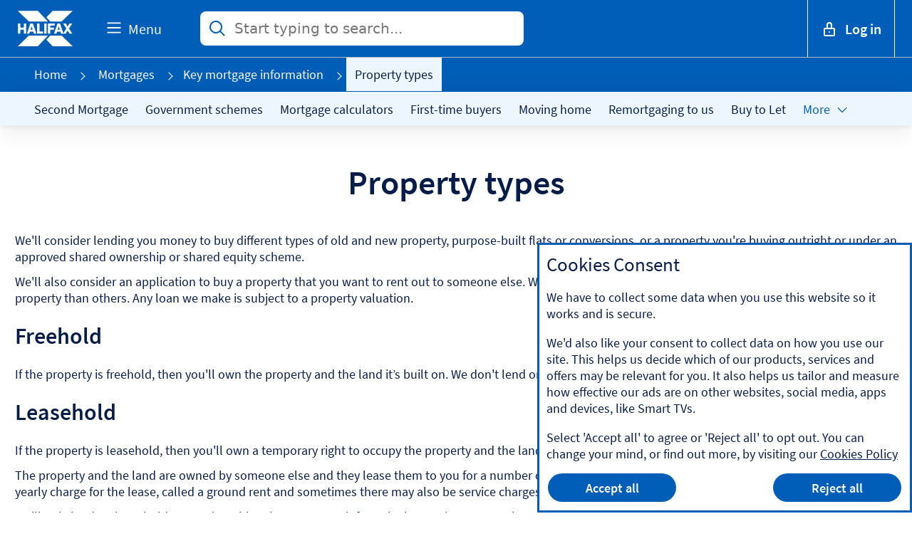

--- FILE ---
content_type: text/html;charset=utf-8
request_url: https://www.halifax.co.uk/mortgages/mortgage-information/property-types.html
body_size: 33447
content:
<!doctype html>
<html lang="en">
  <head>
    


<meta charset="utf-8"/>
<meta http-equiv="X-UA-Compatible" content="IE=edge"/>
<title>Property Types | Mortgages | Halifax</title>
<meta name="keywords" content=""/>
<meta name="description" content="We'll consider lending money to buy different types of property. Find more information on types including self build, shared equity and shared ownership."/>


<meta name="viewport" content="width=device-width, initial-scale=1.0, minimum-scale=1.0"/>



	<meta name="robots" content="index, follow"/>




	<link rel="canonical" href="https://www.halifax.co.uk/mortgages/mortgage-information/property-types.html"/>







	<meta name="yext:uuid" content="halifax-en-gb-home-mortgages-mortgage-information-property-types"/>
	
	
	<meta name="yext:faq-category" content="Mortgages"/>




	<meta property="og:title" content="Property Types"/>
	<meta property="og:description" content="We&#39;ll consider lending money to buy different types of property. Find more information on types including self build, shared equity and shared ownership."/>
	<meta property="og:image" content="https://www.halifax.co.uk/content/dam"/>
	<meta property="og:type" content="website"/>
	
	<meta property="og:url" content="https://www.halifax.co.uk/mortgages/mortgage-information/property-types.html"/>




	<meta name="twitter:title" content="Property Types"/>
	<meta name="twitter:description" content="We&#39;ll consider lending money to buy different types of property. Find more information on types including self build, shared equity and shared ownership."/>
	<meta name="twitter:image" content="https://www.halifax.co.uk/content/dam"/>
	<meta name="twitter:card" content="summary"/>
	
	<meta name="twitter:url" content="https://www.halifax.co.uk/mortgages/mortgage-information/property-types.html"/>





	<meta name="smartbanner:title" content="HALIFAX"/>
	<meta name="smartbanner:author" content="Mobile Banking App"/>
	<meta name="smartbanner:price" content="FREE"/>
	<meta name="smartbanner:button" content="VIEW"/>
	<meta name="smartbanner:enabled-platforms" content="apple,android"/>
	
		
		<meta name="apple-itunes-app" content="app-id=486355738, affiliate-data=ct=h_rt_rs_hp_wb&pt=647402"/>

		
		
	
		
		

		
		
			<meta name="smartbanner:price-suffix-Google" content="- In Google Play"/>
			<meta name="smartbanner:button-url-Google" content="market://details?id=com.grppl.android.shell.halifax"/>
			<meta name="smartbanner:icon-Google" content="/content/dam/halifax/img/smartbanner-logo.png"/>
		
	
	





<link rel="shortcut icon" type="image/x-icon" href="/etc/designs/halifax-v2/favicon.ico"/>



 <meta id="reciteme" data-service-key="712189472aaae9720f65d36df14d03f8ee39d0ee&amp;v=3.3.2trp67" data-logo="/content/dam/halifax/icons/reciteme/Halifax-Powered-by-Recite-me.svg" data-theme-color="#005eb8" data-accessibility-title="Welcome to your accessibility toolbar" data-accessibility-text="Accessibility Tools" data-accessibility-desc1="Use the accessibility toolbar from Recite Me to change how you use the Halifax website" data-accessibility-desc2="We have to collect some data when you use our website so it works and is secure. We&#39;d like your consent to let ReciteMe collect data by using cookies on your device. We need this for you to use the toolbar." data-accessibility-desc3="This makes sure that next time you visit us, the site is set up the way you wanted it. There&#39;s more about this on our cookies page " data-accessibility-cookiepolicy="Halifax | Security, Privacy &amp; Cookies | Cookies Policy." data-accessibility-cookiepolicylink="https://www.halifax.co.uk/securityandprivacy/cookies.html" data-accessibility-addcookiechange="You can change your cookie choices at any time."/>

    


  
    
    
    
<link rel="stylesheet" href="/etc.clientlibs/lbg-common/components/content/c-115-accordion/clientlibs.min.444e7137172aabcc5664b51c370e1f3d.css" type="text/css">





  



    
<link rel="stylesheet" href="/etc/designs/white-label/clientlibs/clientlibs-css.min.5bd9c154cffe46276e0c56c6bc3a0f1c.css" type="text/css">
<link rel="stylesheet" href="/etc/designs/halifax-v2/clientlibs.min.a51ccbc9512833ec0638c5dccca3d656.css" type="text/css">

    






<script>
  function targetPageParams() {
    return {
      at_property: "746c925a-b2de-9d73-b0c1-5d99357c8200"
    };
  }
</script>







  
  
  
  
  <link rel="preload" as="font" href="/etc/designs/halifax-v2/clientlibs/fonts/source-sans-pro-regular-latin.woff2" type="font/woff2" crossorigin="anonymous">
<link rel="preload" as="font" href="/etc/designs/halifax-v2/clientlibs/fonts/source-sans-pro-regular-latin.woff" type="font/woff" crossorigin="anonymous" media="all and (-ms-high-contrast: none), (-ms-high-contrast: active)">
<link rel="preload" as="font" href="/etc/designs/halifax-v2/clientlibs/fonts/source-sans-pro-semi-bold-latin.woff2" type="font/woff2" crossorigin="anonymous">











    
<script src="/etc/designs/white-label/jquery.min.b102a6e9ffe2a374e617c7172467cd52.js"></script>





  <script id="datalayer-object">
    let lbgpagedata = {
  "ProductFamily": "Mortgages",
  "ProductGroup": "Mortgages",
  "TrackHashChanges": false,
  "Platform": "public",
  "PageRoleFamily": "Browsing",
  "ProductSubGroup": "Advice",
  "Channel": "Online",
  "TrustDataLayer": true,
  "ApplicationState": "Product Information",
  "Presentation": "Responsive",
  "PresentationFamily": "Web",
  "TrackEvents": false,
  "@context": "{ \"version\": \"1.0\",\"owner\": \"Lloyds Banking Group - Group Web Analytics\"}",
  "System": "SCEP",
  "Brand": "Halifax",
  "Environments": "www",
  "TagVersion": "C3.20",
  "PageRole": "Brochureware",
  "State": "Unauth",
  "Environment": "www",
  "Division": "Retail",
  "PresentationFamil": "Web"
};
  </script>



<script id="enrich-utag-object">
  (function () {
    'use strict';
    window.utag_data = window.utag_data || {};
    $.extend(window.utag_data, lbgpagedata);
  }).call(this);
</script>



  
  
    <script src="//tags.tiqcdn.com/utag/lbg/code/prod/utag.sync.js" id="load-utag-bootstrap"></script>
  


  
<script>(window.BOOMR_mq=window.BOOMR_mq||[]).push(["addVar",{"rua.upush":"false","rua.cpush":"false","rua.upre":"false","rua.cpre":"false","rua.uprl":"false","rua.cprl":"false","rua.cprf":"false","rua.trans":"","rua.cook":"false","rua.ims":"false","rua.ufprl":"false","rua.cfprl":"false","rua.isuxp":"false","rua.texp":"norulematch","rua.ceh":"false","rua.ueh":"false","rua.ieh.st":"0"}]);</script>
                              <script>!function(e){var n="https://s.go-mpulse.net/boomerang/";if("True"=="True")e.BOOMR_config=e.BOOMR_config||{},e.BOOMR_config.PageParams=e.BOOMR_config.PageParams||{},e.BOOMR_config.PageParams.pci=!0,n="https://s2.go-mpulse.net/boomerang/";if(window.BOOMR_API_key="P7HKH-7VTZC-Q8YBX-X2H3X-9B4ST",function(){function e(){if(!r){var e=document.createElement("script");e.id="boomr-scr-as",e.src=window.BOOMR.url,e.async=!0,o.appendChild(e),r=!0}}function t(e){r=!0;var n,t,a,i,d=document,O=window;if(window.BOOMR.snippetMethod=e?"if":"i",t=function(e,n){var t=d.createElement("script");t.id=n||"boomr-if-as",t.src=window.BOOMR.url,BOOMR_lstart=(new Date).getTime(),e=e||d.body,e.appendChild(t)},!window.addEventListener&&window.attachEvent&&navigator.userAgent.match(/MSIE [67]\./))return window.BOOMR.snippetMethod="s",void t(o,"boomr-async");a=document.createElement("IFRAME"),a.src="about:blank",a.title="",a.role="presentation",a.loading="eager",i=(a.frameElement||a).style,i.width=0,i.height=0,i.border=0,i.display="none",o.appendChild(a);try{O=a.contentWindow,d=O.document.open()}catch(_){n=document.domain,a.src="javascript:var d=document.open();d.domain='"+n+"';void 0;",O=a.contentWindow,d=O.document.open()}if(n)d._boomrl=function(){this.domain=n,t()},d.write("<bo"+"dy onload='document._boomrl();'>");else if(O._boomrl=function(){t()},O.addEventListener)O.addEventListener("load",O._boomrl,!1);else if(O.attachEvent)O.attachEvent("onload",O._boomrl);d.close()}function a(e){window.BOOMR_onload=e&&e.timeStamp||(new Date).getTime()}if(!window.BOOMR||!window.BOOMR.version&&!window.BOOMR.snippetExecuted){window.BOOMR=window.BOOMR||{},window.BOOMR.snippetStart=(new Date).getTime(),window.BOOMR.snippetExecuted=!0,window.BOOMR.snippetVersion=14,window.BOOMR.url=n+"P7HKH-7VTZC-Q8YBX-X2H3X-9B4ST";var i=document.currentScript||document.getElementsByTagName("script")[0],o=i.parentNode,r=!1,d=document.createElement("link");if(d.relList&&"function"==typeof d.relList.supports&&d.relList.supports("preload")&&"as"in d)window.BOOMR.snippetMethod="p",d.href=window.BOOMR.url,d.rel="preload",d.as="script",d.addEventListener("load",e),d.addEventListener("error",function(){t(!0)}),setTimeout(function(){if(!r)t(!0)},3e3),BOOMR_lstart=(new Date).getTime(),o.appendChild(d);else t(!1);if(window.addEventListener)window.addEventListener("load",a,!1);else if(window.attachEvent)window.attachEvent("onload",a)}}(),"".length>0)if(e&&"performance"in e&&e.performance&&"function"==typeof e.performance.setResourceTimingBufferSize)e.performance.setResourceTimingBufferSize();!function(){if(BOOMR=e.BOOMR||{},BOOMR.plugins=BOOMR.plugins||{},!BOOMR.plugins.AK){var n=""=="true"?1:0,t="",a="aohc3utikj3h62lphs6q-f-a36f9dc09-clientnsv4-s.akamaihd.net",i="false"=="true"?2:1,o={"ak.v":"39","ak.cp":"1591563","ak.ai":parseInt("545827",10),"ak.ol":"0","ak.cr":95,"ak.ipv":4,"ak.proto":"h2","ak.rid":"26914a4","ak.r":49149,"ak.a2":n,"ak.m":"x","ak.n":"essl","ak.bpcip":"3.142.45.0","ak.cport":34042,"ak.gh":"2.18.26.71","ak.quicv":"","ak.tlsv":"tls1.3","ak.0rtt":"","ak.0rtt.ed":"","ak.csrc":"-","ak.acc":"","ak.t":"1768897725","ak.ak":"hOBiQwZUYzCg5VSAfCLimQ==DQflKCO2rNf8fpvymy/94Yw/[base64]/ih8xl/WtB0UYRq7GFtLhDnDco4s98wWjOT+rrv1kmIOS7iAwwROLBiwBTP7SWiHV77ZwCjncn+nY2X7s2fNE4YWDw1K6S8uOSpLJJLYWZEdAr0/DPKe5/TQLtuWKIZQr20xacgw/yGMyr0kE4bmIGn6qOaT/np6+Br1jedaERQjhu3Tl2awdtbRs=","ak.pv":"87","ak.dpoabenc":"","ak.tf":i};if(""!==t)o["ak.ruds"]=t;var r={i:!1,av:function(n){var t="http.initiator";if(n&&(!n[t]||"spa_hard"===n[t]))o["ak.feo"]=void 0!==e.aFeoApplied?1:0,BOOMR.addVar(o)},rv:function(){var e=["ak.bpcip","ak.cport","ak.cr","ak.csrc","ak.gh","ak.ipv","ak.m","ak.n","ak.ol","ak.proto","ak.quicv","ak.tlsv","ak.0rtt","ak.0rtt.ed","ak.r","ak.acc","ak.t","ak.tf"];BOOMR.removeVar(e)}};BOOMR.plugins.AK={akVars:o,akDNSPreFetchDomain:a,init:function(){if(!r.i){var e=BOOMR.subscribe;e("before_beacon",r.av,null,null),e("onbeacon",r.rv,null,null),r.i=!0}return this},is_complete:function(){return!0}}}}()}(window);</script></head>
  
  <body>
    
    
    







	
		
		<script id="load-utag2">
			(function(y, a, b, c, d, z) {
				try {
					z = (new Date).toISOString().substr(0, 13).split("-").join("").split(
							"T").join("");
				} catch (e) {
					z = Math.random();
				}
				a = "//tags.tiqcdn.com/utag/lbg/code/prod/utag.2.js"  + '?cb=' + z;
				c = 'script';
				d = y.createElement(c);
				d.src = a;
				d.type = 'text/java' + c;
				d.async = true;
				b = y.getElementsByTagName(c)[0];
				b.parentNode.insertBefore(d, b);
			})(document);
		</script>
	


    <div class="main">
  
  <header class="header">
    




    
        
        
        <div class="newpar new section">

</div>

    
        
        
        <div class="par iparys_inherited">

    
    
    
    
        
        
        <div class="c-321-reference reference parbase"><div class="cq-dd-paragraph"><div class="par parsys">




</div>
</div>
</div>

    
        
        
        <div class="c-321-reference reference parbase"><div class="cq-dd-paragraph"></div>
</div>

    
        
        
        <div class="c-321-reference reference parbase"><div class="cq-dd-paragraph"><div class="c-122-masthead utility-nav v3 needs-javascript" data-version="v3">




	
		
	

	

	

	

	

<div class="c-122-meganav-v3 col-parent  " data-hash="53ade1ec37d5c772e8f39e7e1dc4924e27d296136265eb8d1be198234a0cfc8f">
   <!-- container-fluid" -->
  
  <div class="c-122-header">
    
    
      <div class="container-fluid">
    <div class="skip-links">
        <ul class="skip-to-content" data-selector="skip-links-list">
			
			
				 
	<li data-selector="list-item-skiplink">
		
		
		
		
		
		
		
		
  
  
  
  
  
    <a data-selector="skip-link-item-c_122_masthead_v3" href="/helpcentre/accessibility.html" accesskey="0" data-tealium-event="Internal Click" data-tealium-narrative="Accessibility Statement [Accesskey &#39;0&#39;]">
    
    <span class="btn-text">Accessibility Statement [Accesskey &#39;0&#39;]</span>
    
    
    <span class="sr-only">Go to Accessibility statement</span>
  </a>

	</li>

			
				 
	<li data-selector="list-item-skiplink_1786139926">
		
		
		
		
		
		
		
		
  
  
  
  
  
    <a data-selector="skip-link-item-c_122_masthead_v3" href="#main" accesskey="S" data-tealium-event="Internal Click" data-tealium-narrative="Skip to Content [Accesskey &#39;S&#39;]">
    
    <span class="btn-text">Skip to Content [Accesskey &#39;S&#39;]</span>
    
    
    <span class="sr-only">Skip to main content</span>
  </a>

	</li>

			
				 
	<li data-selector="list-item-skiplink_1057520394">
		
		
		
		
		
		
		
		
  
  
  
  
  
    <a data-selector="skip-link-item-c_122_masthead_v3" href="#nav-header" accesskey="N" data-tealium-event="Internal Click" data-tealium-narrative="Skip to site Navigation [Accesskey &#39;N&#39;]">
    
    <span class="btn-text">Skip to site Navigation [Accesskey &#39;N&#39;]</span>
    
    
    <span class="sr-only">Go to Navigation</span>
  </a>

	</li>

			
				 
	<li data-selector="list-item-skiplink_2021518554">
		
		
		
		
		
		
		
		
  
  
  
  
  
    <a data-selector="skip-link-item-c_122_masthead_v3" href="/" accesskey="1" data-tealium-event="Internal Click" data-tealium-narrative="Go to Home page [Accesskey &#39;1&#39;]">
    
    <span class="btn-text">Go to Home page [Accesskey &#39;1&#39;]</span>
    
    
    <span class="sr-only">Go to Home page</span>
  </a>

	</li>

			
				 
	<li data-selector="list-item-skiplink_700468717">
		
		
		
		
		
		
		
		
  
  
  
  
  
    <a data-selector="skip-link-item-c_122_masthead_v3" href="/sitemap.html" accesskey="2" data-tealium-event="Internal Click" data-tealium-narrative="Go to Sitemap [Accesskey &#39;2&#39;]">
    
    <span class="btn-text">Go to Sitemap [Accesskey &#39;2&#39;]</span>
    
    
    <span class="sr-only">Go to Sitemap</span>
  </a>

	</li>

			
        </ul>
    </div>
</div>
    
    
    
      

    
    <div class="v3-mega-nav">
      <div id="nav-header" class="nav-header primary-header-row">
        <div class="container-fluid">
          <div class="row">
            <div class="col-xs-12 parent-container">
              <ul class="v3-nav-lvl1">
                <li class="top-header-logo" data-selector="top-header-logo">
                  
                  
                  
                  
                  
                  
                  
		  
                  
                  

  
  

  
  
  

  <a data-selector="logo-anchor" href="/" itemprop="url" data-tealium-event="Internal Click">
    
      
      
	
	
	
    <div class="icon-container">
  		<div class="shape-container">
			<icon class="icon" data-svg-path="/assets/img/halifax.svg" data-selector="icon-halifax" itemprop="logo"><svg xmlns="http://www.w3.org/2000/svg" xmlns:xlink="http://www.w3.org/1999/xlink" aria-hidden="true" focusable="false" height="55px" version="1.1" viewBox="0 0 85 55" width="85px">
    <title>Halifax</title>
    <g fill="none" fill-rule="evenodd" stroke="none" stroke-width="1">
        <g fill="#FFFFFF" transform="translate(0.000000, -0.000000)">
            <g>
                <polyline points="46.6864344 16.6594399 31.0503552 0.142308743 0 0.142308743 17.1569945 16.6594399 46.6864344 16.6594399"/>
                <polyline points="17.1571448 38.4827186 0 54.9998497 31.0503552 54.9998497 46.6865847 38.4827186 17.1571448 38.4827186"/>
                <polyline points="53.9589071 0.142308743 44.2739481 10.1961885 50.3923224 16.6594399 67.8522678 16.6594399 85.0092623 0.142308743 53.9589071 0.142308743"/>
                <polyline points="67.8522678 38.4827186 50.3924727 38.4827186 44.2739481 44.9459699 53.9589071 54.9998497 85.0092623 54.9998497 67.8522678 38.4827186"/>
                <polyline points="9.2865847 26.1618169 3.96030055 26.1618169 3.96030055 19.7484563 0.328497268 19.7484563 0.328497268 35.3937022 3.96030055 35.3937022 3.96030055 29.4618169 9.2865847 29.4618169 9.2865847 35.3937022 12.9407787 35.3937022 12.9407787 19.7484563 9.2865847 19.7484563 9.2865847 26.1618169"/>
                <path d="M19.7478552,29.4618169 L21.4134836,24.1712978 L23.079112,29.4618169 L19.7478552,29.4618169 Z M19.4146995,19.7484563 L14.1249317,35.3937022 L17.8804098,35.3937022 L18.7754372,32.5508333 L24.0516803,32.5508333 L24.9467077,35.3937022 L28.7021858,35.3937022 L23.4176776,19.7484563 L19.4146995,19.7484563 L19.4146995,19.7484563 Z"/>
                <polyline points="33.5405328 19.7484563 29.8863388 19.7484563 29.8863388 35.3937022 39.2092896 35.3937022 39.2092896 32.0935519 33.5405328 32.0935519 33.5405328 19.7484563"/>
                <polygon points="40.9043716 35.3937022 44.6022951 35.3937022 44.6022951 19.7484563 40.9043716 19.7484563"/>
                <polyline points="50.3404781 23.0486066 57.2244945 23.0486066 57.2244945 19.7484563 46.686735 19.7484563 46.686735 35.3937022 50.3404781 35.3937022 50.3404781 29.4618169 56.0445492 29.4618169 56.0445492 26.1618169 50.3404781 26.1618169 50.3404781 23.0486066"/>
                <path d="M61.7301366,29.4618169 L63.395765,24.1712978 L65.0613934,29.4618169 L61.7301366,29.4618169 Z M84.285847,19.7484563 L80.1404098,19.7484563 L77.1956557,24.4753005 L74.2507514,19.7484563 L70.1054645,19.7484563 L75.2079918,27.5710792 L70.4867077,34.8089891 L65.399959,19.7484563 L61.3968306,19.7484563 L56.1070628,35.3937022 L59.862541,35.3937022 L60.7575683,32.5508333 L66.0339617,32.5508333 L66.9289891,35.3937022 L74.2507514,35.3937022 L77.1956557,30.6670082 L80.1404098,35.3937022 L84.285847,35.3937022 L79.1831694,27.5710792 L84.285847,19.7484563 L84.285847,19.7484563 Z"/>
            </g>
        </g>
    </g>
</svg></icon>
  		</div>
	</div>

      
      
      
      
    
  </a>

			
                </li>
                
                <li class="top-header-menu">
                  
  <div class="top-header-menu-item">
    <button class="top-header-menu-button top-header-menu-open" aria-expanded="false" aria-controls="v3-menu-nav" aria-label="Menu" type="button" tabindex="0" menuAccessibilityText="Menu" closeMenuAccessibilityText="Menu">
      
	
	
	
    <div class="icon-container">
  		<div class="shape-container">
			<icon class="icon icon-open" data-svg-path="/assets/icons/hamburger-menu-icon.svg" data-selector="icon-hamburger-menu-icon"><svg xmlns="http://www.w3.org/2000/svg" aria-hidden="true" fill="none" focusable="false" height="16" viewBox="0 0 21 16" width="21">
<path clip-rule="evenodd" d="M20.4818 14V16H0.481812V14H20.4818ZM20.4818 7V9H0.481812V7H20.4818ZM20.4818 0V2H0.481812V0H20.4818Z" fill="white" fill-rule="evenodd"/>
</svg></icon>
  		</div>
	</div>

      
	
	
	
    <div class="icon-container">
  		<div class="shape-container">
			<icon class="icon icon-close" data-svg-path="/assets/icons/close-icon.svg" data-selector="icon-close-icon"><svg xmlns="http://www.w3.org/2000/svg" aria-hidden="true" fill="none" focusable="false" height="24" viewBox="0 0 23 24" width="23">
<path clip-rule="evenodd" d="M21.4818 0.585785L22.8961 2L12.8956 11.9998L22.8961 22L21.4818 23.4142L11.4816 13.4138L1.48184 23.4142L0.067627 22L10.0676 11.9998L0.067627 2L1.48184 0.585785L11.4816 10.5858L21.4818 0.585785Z" fill="white" fill-rule="evenodd"/>
</svg></icon>
  		</div>
	</div>

      <span class="menu-button-text menuText">Menu</span>
      <span class="menu-button-text menuCloseText">Close</span>
    </button>
  </div>

                </li>
              </ul>
              <div class="top-header-menu-nav">
                

  
    
  
  <div class="v3-menu-nav hide" role="application">
    <ul class="primary-nav-ul">
      <li class="primary-item0 secondaryhover" data-index="0">
        <a class="heading-container active" href="javascript:void(0)">
          <p class="heading">
            Everyday banking
          </p>
          <p class="sub-heading">
            Online services &amp; more
          </p>
          
        </a>
        <hr/>
        <div class="v3-nav-lvl2 active">
          <ul class="secondary-nav-ul">
            <span class="columheadings one">
              <h2>
                Everyday banking
              </h2>
            </span>
            
  <li>

    
      
      
      
      
      
      
      
      
      <h3 aria-label="Mobile banking app" class="secondaryNavHeading">
        
  
  
  
  
  
    <a tabindex="0" data-selector="cta-item-" href="/helpcentre/everyday-banking/mobile-banking-app.html" itemprop="url" data-tealium-event="Internal Click" data-tealium-narrative="Mobile banking app">
    
    <span class="btn-text" itemprop="name">Mobile banking app</span>
    
    
    
  </a>

      </h3>
        
    
    <div class="hide-category">
      

    









    <ul class="nav3-column">
        <li data-selector="list-item-0">
            
            
            
            
            
            
            
            
            <p class="nav3-anchor">
                
  
  
  
  
  
    <a data-selector="cta-item-0" href="/helpcentre/everyday-banking/mobile-banking-app/app-download.html" itemprop="url" data-tealium-event="Internal Click" data-tealium-action="Link Click" data-tealium-narrative="Setting up the app" data-tealium-tracking="null" data-tealium-listener="null" data-tealium-value="null">
    
    <span class="btn-text" itemprop="name">Setting up the app</span>
    
    
    
  </a>

            </p>
        </li>
    
        <li data-selector="list-item-1">
            
            
            
            
            
            
            
            
            <p class="nav3-anchor">
                
  
  
  
  
  
    <a data-selector="cta-item-1" href="/helpcentre/everyday-banking/mobile-banking-app/biometrics.html" itemprop="url" data-tealium-event="Internal Click" data-tealium-action="Link Click" data-tealium-narrative="Biometrics" data-tealium-tracking="null" data-tealium-listener="null" data-tealium-value="null">
    
    <span class="btn-text" itemprop="name">Biometrics</span>
    
    
    
  </a>

            </p>
        </li>
    
        <li data-selector="list-item-2">
            
            
            
            
            
            
            
            
            <p class="nav3-anchor">
                
  
  
  
  
  
    <a data-selector="cta-item-2" href="/helpcentre/everyday-banking/mobile-banking-app/mobile-app-notifications.html" itemprop="url" data-tealium-event="Internal Click" data-tealium-action="Link Click" data-tealium-narrative="App notifications" data-tealium-tracking="null" data-tealium-listener="null" data-tealium-value="null">
    
    <span class="btn-text" itemprop="name">App notifications</span>
    
    
    
  </a>

            </p>
        </li>
    </ul>


    </div>
  </li>

          
            
            
  <li>

    
      
      
      
      
      
      
      
      
      <h3 aria-label="Banking online" class="secondaryNavHeading">
        
  
  
  
  
  
    <a tabindex="0" data-selector="cta-item-" href="/helpcentre/everyday-banking.html" itemprop="url" data-tealium-event="Internal Click" data-tealium-narrative="Banking online">
    
    <span class="btn-text" itemprop="name">Banking online</span>
    
    
    
  </a>

      </h3>
        
    
    <div class="hide-category">
      

    









    <ul class="nav3-column">
        <li data-selector="list-item-0">
            
            
            
            
            
            
            
            
            <p class="nav3-anchor">
                
  
  
  
  
  
    <a data-selector="cta-item-0" href="/helpcentre/everyday-banking/getting-online/register.html" itemprop="url" data-tealium-event="Internal Click" data-tealium-action="Link Click" data-tealium-narrative="Register for online banking" data-tealium-tracking="null" data-tealium-listener="null" data-tealium-value="null">
    
    <span class="btn-text" itemprop="name">Register for online banking</span>
    
    
    
  </a>

            </p>
        </li>
    
        <li data-selector="list-item-1">
            
            
            
            
            
            
            
            
            <p class="nav3-anchor">
                
  
  
  
  
  
    <a data-selector="cta-item-1" href="/helpcentre/everyday-banking/getting-online/sign-in.html" itemprop="url" data-tealium-event="Internal Click" data-tealium-action="Link Click" data-tealium-narrative="Log in to online banking" data-tealium-tracking="null" data-tealium-listener="null" data-tealium-value="null">
    
    <span class="btn-text" itemprop="name">Log in to online banking</span>
    
    
    
  </a>

            </p>
        </li>
    
        <li data-selector="list-item-2">
            
            
            
            
            
            
            
            
            <p class="nav3-anchor">
                
  
  
  
  
  
    <a data-selector="cta-item-2" href="/helpcentre/everyday-banking/getting-online/reset.html" itemprop="url" data-tealium-event="Internal Click" data-tealium-action="Link Click" data-tealium-narrative="Reset your log in details" data-tealium-tracking="null" data-tealium-listener="null" data-tealium-value="null">
    
    <span class="btn-text" itemprop="name">Reset your log in details</span>
    
    
    
  </a>

            </p>
        </li>
    </ul>


    </div>
  </li>

          
            
            
  <li>

    
      
      
      
      
      
      
      
      
      <h3 aria-label="Banking near you" class="secondaryNavHeading">
        
  
  
  
  
  
    <a tabindex="0" data-selector="cta-item-" href="/helpcentre/everyday-banking/banking-near-you.html" itemprop="url" data-tealium-event="Internal Click" data-tealium-narrative="Banking near you">
    
    <span class="btn-text" itemprop="name">Banking near you</span>
    
    
    
  </a>

      </h3>
        
    
    <div class="hide-category">
      

    









    <ul class="nav3-column">
        <li data-selector="list-item-0">
            
            
            
            
            
            
            
            
            <p class="nav3-anchor">
                
  
  
  
  
  
    <a data-selector="cta-item-0" href="https://branches.halifax.co.uk/search" itemprop="url" data-tealium-event="External Click" data-tealium-action="Link Click" data-tealium-narrative="Branch finder" data-tealium-tracking="null" data-tealium-listener="null" data-tealium-value="null">
    
    <span class="btn-text" itemprop="name">Branch finder</span>
    
    
    
  </a>

            </p>
        </li>
    
        <li data-selector="list-item-1">
            
            
            
            
            
            
            
            
            <p class="nav3-anchor">
                
  
  
  
  
  
    <a data-selector="cta-item-1" href="/helpcentre/everyday-banking/banking-near-you/banking-hubs.html" itemprop="url" data-tealium-event="Internal Click" data-tealium-action="Link Click" data-tealium-narrative="Banking Hubs" data-tealium-tracking="null" data-tealium-listener="null" data-tealium-value="null">
    
    <span class="btn-text" itemprop="name">Banking Hubs</span>
    
    
    
  </a>

            </p>
        </li>
    
        <li data-selector="list-item-2">
            
            
            
            
            
            
            
            
            <p class="nav3-anchor">
                
  
  
  
  
  
    <a data-selector="cta-item-2" href="/helpcentre/everyday-banking/banking-near-you/post-office.html" itemprop="url" data-tealium-event="Internal Click" data-tealium-action="Link Click" data-tealium-narrative="Banking at a Post Office" data-tealium-tracking="null" data-tealium-listener="null" data-tealium-value="null">
    
    <span class="btn-text" itemprop="name">Banking at a Post Office</span>
    
    
    
  </a>

            </p>
        </li>
    </ul>


    </div>
  </li>

          </ul>
          <ul class="secondary-nav-ul">
            <span class="columheadings two">
              
            </span>
            
  <li>

    
      
      
      
      
      
      
      
      
      <h3 aria-label="Profile &amp; settings" class="secondaryNavHeading">
        
  
  
  
  
  
    <a tabindex="0" data-selector="cta-item-" href="/helpcentre/everyday-banking/profile-and-settings.html" itemprop="url" data-tealium-event="Internal Click" data-tealium-narrative="Profile &amp; settings">
    
    <span class="btn-text" itemprop="name">Profile &amp; settings</span>
    
    
    
  </a>

      </h3>
        
    
    <div class="hide-category">
      

    









    <ul class="nav3-column">
        <li data-selector="list-item-0">
            
            
            
            
            
            
            
            
            <p class="nav3-anchor">
                
  
  
  
  
  
    <a data-selector="cta-item-0" href="/helpcentre/everyday-banking/profile-and-settings/open-banking.html" itemprop="url" data-tealium-event="Internal Click" data-tealium-action="Link Click" data-tealium-narrative="Open Banking" data-tealium-tracking="null" data-tealium-listener="null" data-tealium-value="null">
    
    <span class="btn-text" itemprop="name">Open Banking</span>
    
    
    
  </a>

            </p>
        </li>
    
        <li data-selector="list-item-1">
            
            
            
            
            
            
            
            
            <p class="nav3-anchor">
                
  
  
  
  
  
    <a data-selector="cta-item-1" href="/helpcentre/everyday-banking/profile-and-settings/change-your-details.html" itemprop="url" data-tealium-event="Internal Click" data-tealium-action="Link Click" data-tealium-narrative="Change your telephone number" data-tealium-tracking="null" data-tealium-listener="null" data-tealium-value="null">
    
    <span class="btn-text" itemprop="name">Change your telephone number</span>
    
    
    
  </a>

            </p>
        </li>
    
        <li data-selector="list-item-2">
            
            
            
            
            
            
            
            
            <p class="nav3-anchor">
                
  
  
  
  
  
    <a data-selector="cta-item-2" href="/helpcentre/everyday-banking/profile-and-settings/change-your-details.html" itemprop="url" data-tealium-event="Internal Click" data-tealium-action="Link Click" data-tealium-narrative="Change your address" data-tealium-tracking="null" data-tealium-listener="null" data-tealium-value="null">
    
    <span class="btn-text" itemprop="name">Change your address</span>
    
    
    
  </a>

            </p>
        </li>
    </ul>


    </div>
  </li>

          
            <span class="columheadings two">
              
            </span>
            
  <li>

    
      
      
      
      
      
      
      
      
      <h3 aria-label="Card &amp; PIN" class="secondaryNavHeading">
        
  
  
  
  
  
    <a tabindex="0" data-selector="cta-item-" href="/helpcentre/everyday-banking/card-and-pin-services.html" itemprop="url" data-tealium-event="Internal Click" data-tealium-narrative="Card &amp; PIN">
    
    <span class="btn-text" itemprop="name">Card &amp; PIN</span>
    
    
    
  </a>

      </h3>
        
    
    <div class="hide-category">
      

    









    <ul class="nav3-column">
        <li data-selector="list-item-0">
            
            
            
            
            
            
            
            
            <p class="nav3-anchor">
                
  
  
  
  
  
    <a data-selector="cta-item-0" href="/helpcentre/everyday-banking/card-and-pin-services/view-card-details.html" itemprop="url" data-tealium-event="Internal Click" data-tealium-action="Link Click" data-tealium-narrative="View your card details" data-tealium-tracking="null" data-tealium-listener="null" data-tealium-value="null">
    
    <span class="btn-text" itemprop="name">View your card details</span>
    
    
    
  </a>

            </p>
        </li>
    
        <li data-selector="list-item-1">
            
            
            
            
            
            
            
            
            <p class="nav3-anchor">
                
  
  
  
  
  
    <a data-selector="cta-item-1" href="/helpcentre/everyday-banking/card-and-pin-services/lost-or-stolen-cards.html" itemprop="url" data-tealium-event="Internal Click" data-tealium-action="Link Click" data-tealium-narrative="Report your card lost or stolen" data-tealium-tracking="null" data-tealium-listener="null" data-tealium-value="null">
    
    <span class="btn-text" itemprop="name">Report your card lost or stolen</span>
    
    
    
  </a>

            </p>
        </li>
    
        <li data-selector="list-item-2">
            
            
            
            
            
            
            
            
            <p class="nav3-anchor">
                
  
  
  
  
  
    <a data-selector="cta-item-2" href="/helpcentre/everyday-banking/card-and-pin-services/view-your-pin.html" itemprop="url" data-tealium-event="Internal Click" data-tealium-action="Link Click" data-tealium-narrative="View your PIN" data-tealium-tracking="null" data-tealium-listener="null" data-tealium-value="null">
    
    <span class="btn-text" itemprop="name">View your PIN</span>
    
    
    
  </a>

            </p>
        </li>
    </ul>


    </div>
  </li>

          </ul>
          <ul class="secondary-nav-ul fullwidth">
            <span class="columheadings three no-divider">
            </span>
            
            
  <li>

    
      
      
      
      
      
      
      
      
      <h3 aria-label="Payments" class="secondaryNavHeading">
        
  
  
  
  
  
    <a tabindex="0" data-selector="cta-item-" href="/helpcentre/everyday-banking/payments-and-transfers.html" itemprop="url" data-tealium-event="Internal Click" data-tealium-narrative="Payments">
    
    <span class="btn-text" itemprop="name">Payments</span>
    
    
    
  </a>

      </h3>
        
    
    <div class="hide-category">
      

    









    <ul class="nav3-column">
        <li data-selector="list-item-0">
            
            
            
            
            
            
            
            
            <p class="nav3-anchor">
                
  
  
  
  
  
    <a data-selector="cta-item-0" href="/helpcentre/everyday-banking/payments-and-transfers/payment-limits.html" itemprop="url" data-tealium-event="Internal Click" data-tealium-action="Link Click" data-tealium-narrative="Payment limits" data-tealium-tracking="null" data-tealium-listener="null" data-tealium-value="null">
    
    <span class="btn-text" itemprop="name">Payment limits</span>
    
    
    
  </a>

            </p>
        </li>
    
        <li data-selector="list-item-1">
            
            
            
            
            
            
            
            
            <p class="nav3-anchor">
                
  
  
  
  
  
    <a data-selector="cta-item-1" href="/helpcentre/everyday-banking/payments-and-transfers/view-or-cancel-a-direct-debit.html" itemprop="url" data-tealium-event="Internal Click" data-tealium-action="Link Click" data-tealium-narrative="Cancel a direct debit" data-tealium-tracking="null" data-tealium-listener="null" data-tealium-value="null">
    
    <span class="btn-text" itemprop="name">Cancel a direct debit</span>
    
    
    
  </a>

            </p>
        </li>
    
        <li data-selector="list-item-2">
            
            
            
            
            
            
            
            
            <p class="nav3-anchor">
                
  
  
  
  
  
    <a data-selector="cta-item-2" href="/helpcentre/everyday-banking/payments-and-transfers/pay-in-a-cheque.html" itemprop="url" data-tealium-event="Internal Click" data-tealium-action="Link Click" data-tealium-narrative="Pay in a cheque" data-tealium-tracking="null" data-tealium-listener="null" data-tealium-value="null">
    
    <span class="btn-text" itemprop="name">Pay in a cheque</span>
    
    
    
  </a>

            </p>
        </li>
    
        <li data-selector="list-item-3">
            
            
            
            
            
            
            
            
            <p class="nav3-anchor">
                
  
  
  
  
  
    <a data-selector="cta-item-3" href="/helpcentre/everyday-banking/payments-and-transfers/international-payments/send-money-guide.html" itemprop="url" data-tealium-event="Internal Click" data-tealium-action="Link Click" data-tealium-narrative="Send money outside the UK" data-tealium-tracking="null" data-tealium-listener="null" data-tealium-value="null">
    
    <span class="btn-text" itemprop="name">Send money outside the UK</span>
    
    
    
  </a>

            </p>
        </li>
    </ul>


    </div>
  </li>

          
            
            
            
  <li>

    
      
      
      
      
      
      
      
      
      <h3 aria-label="Statements" class="secondaryNavHeading">
        
  
  
  
  
  
    <a tabindex="0" data-selector="cta-item-" href="/helpcentre/everyday-banking/statements.html" itemprop="url" data-tealium-event="Internal Click" data-tealium-narrative="Statements">
    
    <span class="btn-text" itemprop="name">Statements</span>
    
    
    
  </a>

      </h3>
        
    
    <div class="hide-category">
      

    









    <ul class="nav3-column">
        <li data-selector="list-item-0">
            
            
            
            
            
            
            
            
            <p class="nav3-anchor">
                
  
  
  
  
  
    <a data-selector="cta-item-0" href="/helpcentre/everyday-banking/statements/paper-free.html" itemprop="url" data-tealium-event="Internal Click" data-tealium-action="Link Click" data-tealium-narrative="Paper-free statements" data-tealium-tracking="null" data-tealium-listener="null" data-tealium-value="null">
    
    <span class="btn-text" itemprop="name">Paper-free statements</span>
    
    
    
  </a>

            </p>
        </li>
    
        <li data-selector="list-item-1">
            
            
            
            
            
            
            
            
            <p class="nav3-anchor">
                
  
  
  
  
  
    <a data-selector="cta-item-1" href="/helpcentre/everyday-banking/statements/upcoming-payments.html" itemprop="url" data-tealium-event="Internal Click" data-tealium-action="Link Click" data-tealium-narrative="See upcoming payments" data-tealium-tracking="null" data-tealium-listener="null" data-tealium-value="null">
    
    <span class="btn-text" itemprop="name">See upcoming payments</span>
    
    
    
  </a>

            </p>
        </li>
    
        <li data-selector="list-item-2">
            
            
            
            
            
            
            
            
            <p class="nav3-anchor">
                
  
  
  
  
  
    <a data-selector="cta-item-2" href="/helpcentre/everyday-banking/statements/identify-a-transaction.html" itemprop="url" data-tealium-event="Internal Click" data-tealium-action="Link Click" data-tealium-narrative="Unrecognised transactions" data-tealium-tracking="null" data-tealium-listener="null" data-tealium-value="null">
    
    <span class="btn-text" itemprop="name">Unrecognised transactions</span>
    
    
    
  </a>

            </p>
        </li>
    
        <li data-selector="list-item-3">
            
            
            
            
            
            
            
            
            <p class="nav3-anchor">
                
  
  
  
  
  
    <a data-selector="cta-item-3" href="/helpcentre/everyday-banking/statements/download-statements.html" itemprop="url" data-tealium-event="Internal Click" data-tealium-action="Link Click" data-tealium-narrative="Download statements" data-tealium-tracking="null" data-tealium-listener="null" data-tealium-value="null">
    
    <span class="btn-text" itemprop="name">Download statements</span>
    
    
    
  </a>

            </p>
        </li>
    </ul>


    </div>
  </li>

          </ul>
        </div>
      </li>
    
      <li class="primary-item1 secondaryhover" data-index="1">
        <a class="heading-container " href="javascript:void(0)">
          <p class="heading">
            Help &amp; security
          </p>
          <p class="sub-heading">
            We&#39;re here for you
          </p>
          
        </a>
        <hr/>
        <div class="v3-nav-lvl2 hidden">
          <ul class="secondary-nav-ul">
            <span class="columheadings one">
              <h2>
                Help &amp; security
              </h2>
            </span>
            
  <li>

    
      
      
      
      
      
      
      
      
      <h3 aria-label="Fraud &amp; security" class="secondaryNavHeading">
        
  
  
  
  
  
    <a tabindex="0" data-selector="cta-item-" href="/securityandprivacy.html" itemprop="url" data-tealium-event="Internal Click" data-tealium-narrative="Fraud &amp; security">
    
    <span class="btn-text" itemprop="name">Fraud &amp; security</span>
    
    
    
  </a>

      </h3>
        
    
    <div class="hide-category">
      

    









    <ul class="nav3-column">
        <li data-selector="list-item-0">
            
            
            
            
            
            
            
            
            <p class="nav3-anchor">
                
  
  
  
  
  
    <a data-selector="cta-item-0" href="/helpcentre/protecting-yourself-from-fraud.html" itemprop="url" data-tealium-event="Internal Click" data-tealium-action="Link Click" data-tealium-narrative="Protecting yourself from fraud" data-tealium-tracking="null" data-tealium-listener="null" data-tealium-value="null">
    
    <span class="btn-text" itemprop="name">Protecting yourself from fraud</span>
    
    
    
  </a>

            </p>
        </li>
    
        <li data-selector="list-item-1">
            
            
            
            
            
            
            
            
            <p class="nav3-anchor">
                
  
  
  
  
  
    <a data-selector="cta-item-1" href="/helpcentre/protecting-yourself-from-fraud/latest-scams.html" itemprop="url" data-tealium-event="Internal Click" data-tealium-action="Link Click" data-tealium-narrative="Latest scams" data-tealium-tracking="null" data-tealium-listener="null" data-tealium-value="null">
    
    <span class="btn-text" itemprop="name">Latest scams</span>
    
    
    
  </a>

            </p>
        </li>
    
        <li data-selector="list-item-2">
            
            
            
            
            
            
            
            
            <p class="nav3-anchor">
                
  
  
  
  
  
    <a data-selector="cta-item-2" href="/helpcentre/everyday-banking/card-and-pin-services/lost-or-stolen-cards.html" itemprop="url" data-tealium-event="Internal Click" data-tealium-action="Link Click" data-tealium-narrative="Lost or stolen card" data-tealium-tracking="null" data-tealium-listener="null" data-tealium-value="null">
    
    <span class="btn-text" itemprop="name">Lost or stolen card</span>
    
    
    
  </a>

            </p>
        </li>
    
        <li data-selector="list-item-3">
            
            
            
            
            
            
            
            
            <p class="nav3-anchor">
                
  
  
  
  
  
    <a data-selector="cta-item-3" href="/helpcentre/everyday-banking/statements/identify-a-transaction.html" itemprop="url" data-tealium-event="Internal Click" data-tealium-action="Link Click" data-tealium-narrative="Unrecognised transactions" data-tealium-tracking="null" data-tealium-listener="null" data-tealium-value="null">
    
    <span class="btn-text" itemprop="name">Unrecognised transactions</span>
    
    
    
  </a>

            </p>
        </li>
    </ul>


    </div>
  </li>

          
            
            
  <li>

    
      
      
      
      
      
      
      
      
      <h3 aria-label="Managing your money" class="secondaryNavHeading">
        
  
  
  
  
  
    <a tabindex="0" data-selector="cta-item-" href="/helpcentre/support-and-wellbeing/managing-your-money.html" itemprop="url" data-tealium-event="Internal Click" data-tealium-narrative="Managing your money">
    
    <span class="btn-text" itemprop="name">Managing your money</span>
    
    
    
  </a>

      </h3>
        
    
    <div class="hide-category">
      

    









    <ul class="nav3-column">
        <li data-selector="list-item-0">
            
            
            
            
            
            
            
            
            <p class="nav3-anchor">
                
  
  
  
  
  
    <a data-selector="cta-item-0" href="/credit-explained.html" itemprop="url" data-tealium-event="Internal Click" data-tealium-action="Link Click" data-tealium-narrative="Credit explained" data-tealium-tracking="null" data-tealium-listener="null" data-tealium-value="null">
    
    <span class="btn-text" itemprop="name">Credit explained</span>
    
    
    
  </a>

            </p>
        </li>
    
        <li data-selector="list-item-1">
            
            
            
            
            
            
            
            
            <p class="nav3-anchor">
                
  
  
  
  
  
    <a data-selector="cta-item-1" href="/helpcentre/support-and-wellbeing/managing-your-money/helping-you-budget.html" itemprop="url" data-tealium-event="Internal Click" data-tealium-action="Link Click" data-tealium-narrative="Helping you budget" data-tealium-tracking="null" data-tealium-listener="null" data-tealium-value="null">
    
    <span class="btn-text" itemprop="name">Helping you budget</span>
    
    
    
  </a>

            </p>
        </li>
    
        <li data-selector="list-item-2">
            
            
            
            
            
            
            
            
            <p class="nav3-anchor">
                
  
  
  
  
  
    <a data-selector="cta-item-2" href="/helpcentre/support-and-wellbeing/managing-your-money/tips-to-help-you-get-your-bills-under-control.html" itemprop="url" data-tealium-event="Internal Click" data-tealium-action="Link Click" data-tealium-narrative="Help to manage your bills" data-tealium-tracking="null" data-tealium-listener="null" data-tealium-value="null">
    
    <span class="btn-text" itemprop="name">Help to manage your bills</span>
    
    
    
  </a>

            </p>
        </li>
    
        <li data-selector="list-item-3">
            
            
            
            
            
            
            
            
            <p class="nav3-anchor">
                
  
  
  
  
  
    <a data-selector="cta-item-3" href="/financial-planning.html" itemprop="url" data-tealium-event="Internal Click" data-tealium-action="Link Click" data-tealium-narrative="Financial planning" data-tealium-tracking="null" data-tealium-listener="null" data-tealium-value="null">
    
    <span class="btn-text" itemprop="name">Financial planning</span>
    
    
    
  </a>

            </p>
        </li>
    </ul>


    </div>
  </li>

          
            
            
  <li>

    
    <div>
      

    


<h3>Planning ahead</h3>






    <ul class="nav3-column">
        <li data-selector="list-item-0">
            
            
            
            
            
            
            
            
            <p class="nav3-anchor">
                
  
  
  
  
  
    <a data-selector="cta-item-0" href="/helpcentre/support-and-wellbeing/managing-your-money/family-finances.html" itemprop="url" data-tealium-event="Internal Click" data-tealium-action="Link Click" data-tealium-narrative="Family finances" data-tealium-tracking="null" data-tealium-listener="null" data-tealium-value="null">
    
    <span class="btn-text" itemprop="name">Family finances</span>
    
    
    
  </a>

            </p>
        </li>
    
        <li data-selector="list-item-1">
            
            
            
            
            
            
            
            
            <p class="nav3-anchor">
                
  
  
  
  
  
    <a data-selector="cta-item-1" href="/helpcentre/support-and-wellbeing/someone-to-manage-your-affairs.html" itemprop="url" data-tealium-event="Internal Click" data-tealium-action="Link Click" data-tealium-narrative="Helping someone else" data-tealium-tracking="null" data-tealium-listener="null" data-tealium-value="null">
    
    <span class="btn-text" itemprop="name">Helping someone else</span>
    
    
    
  </a>

            </p>
        </li>
    
        <li data-selector="list-item-2">
            
            
            
            
            
            
            
            
            <p class="nav3-anchor">
                
  
  
  
  
  
    <a data-selector="cta-item-2" href="/helpcentre/will-writing.html" itemprop="url" data-tealium-event="Internal Click" data-tealium-action="Link Click" data-tealium-narrative="Will writing" data-tealium-tracking="null" data-tealium-listener="null" data-tealium-value="null">
    
    <span class="btn-text" itemprop="name">Will writing</span>
    
    
    
  </a>

            </p>
        </li>
    
        <li data-selector="list-item-3">
            
            
            
            
            
            
            
            
            <p class="nav3-anchor">
                
  
  
  
  
  
    <a data-selector="cta-item-3" href="/helpcentre/power-of-attorney.html" itemprop="url" data-tealium-event="Internal Click" data-tealium-action="Link Click" data-tealium-narrative="Make a power of attorney" data-tealium-tracking="null" data-tealium-listener="null" data-tealium-value="null">
    
    <span class="btn-text" itemprop="name">Make a power of attorney</span>
    
    
    
  </a>

            </p>
        </li>
    </ul>


    </div>
  </li>

          </ul>
          <ul class="secondary-nav-ul">
            <span class="columheadings two">
              
            </span>
            
  <li>

    
      
      
      
      
      
      
      
      
      <h3 aria-label="Life events" class="secondaryNavHeading">
        
  
  
  
  
  
    <a tabindex="0" data-selector="cta-item-" href="/helpcentre/support-and-wellbeing/life-events.html" itemprop="url" data-tealium-event="Internal Click" data-tealium-narrative="Life events">
    
    <span class="btn-text" itemprop="name">Life events</span>
    
    
    
  </a>

      </h3>
        
    
    <div class="hide-category">
      

    









    <ul class="nav3-column">
        <li data-selector="list-item-0">
            
            
            
            
            
            
            
            
            <p class="nav3-anchor">
                
  
  
  
  
  
    <a data-selector="cta-item-0" href="/mortgages/help-and-advice/first-time-buyers.html" itemprop="url" data-tealium-event="Internal Click" data-tealium-action="Link Click" data-tealium-narrative="Buying a home" data-tealium-tracking="null" data-tealium-listener="null" data-tealium-value="null">
    
    <span class="btn-text" itemprop="name">Buying a home</span>
    
    
    
  </a>

            </p>
        </li>
    
        <li data-selector="list-item-1">
            
            
            
            
            
            
            
            
            <p class="nav3-anchor">
                
  
  
  
  
  
    <a data-selector="cta-item-1" href="/helpcentre/support-and-wellbeing/life-events/getting-married.html" itemprop="url" data-tealium-event="Internal Click" data-tealium-action="Link Click" data-tealium-narrative="Getting married" data-tealium-tracking="null" data-tealium-listener="null" data-tealium-value="null">
    
    <span class="btn-text" itemprop="name">Getting married</span>
    
    
    
  </a>

            </p>
        </li>
    
        <li data-selector="list-item-2">
            
            
            
            
            
            
            
            
            <p class="nav3-anchor">
                
  
  
  
  
  
    <a data-selector="cta-item-2" href="/helpcentre/support-and-wellbeing/life-events/redundancy.html" itemprop="url" data-tealium-event="Internal Click" data-tealium-action="Link Click" data-tealium-narrative="Redundancy" data-tealium-tracking="null" data-tealium-listener="null" data-tealium-value="null">
    
    <span class="btn-text" itemprop="name">Redundancy</span>
    
    
    
  </a>

            </p>
        </li>
    
        <li data-selector="list-item-3">
            
            
            
            
            
            
            
            
            <p class="nav3-anchor">
                
  
  
  
  
  
    <a data-selector="cta-item-3" href="/helpcentre/support-and-wellbeing/life-events/separation-and-divorce.html" itemprop="url" data-tealium-event="Internal Click" data-tealium-action="Link Click" data-tealium-narrative="Separation &amp; divorce" data-tealium-tracking="null" data-tealium-listener="null" data-tealium-value="null">
    
    <span class="btn-text" itemprop="name">Separation &amp; divorce</span>
    
    
    
  </a>

            </p>
        </li>
    
        <li data-selector="list-item-4">
            
            
            
            
            
            
            
            
            <p class="nav3-anchor">
                
  
  
  
  
  
    <a data-selector="cta-item-4" href="/pensions.html" itemprop="url" data-tealium-event="Internal Click" data-tealium-action="Link Click" data-tealium-narrative="Retirement" data-tealium-tracking="null" data-tealium-listener="null" data-tealium-value="null">
    
    <span class="btn-text" itemprop="name">Retirement</span>
    
    
    
  </a>

            </p>
        </li>
    
        <li data-selector="list-item-5">
            
            
            
            
            
            
            
            
            <p class="nav3-anchor">
                
  
  
  
  
  
    <a data-selector="cta-item-5" href="/helpcentre/support-and-wellbeing/life-events/bereavement.html" itemprop="url" data-tealium-event="Internal Click" data-tealium-action="Link Click" data-tealium-narrative="Bereavement" data-tealium-tracking="null" data-tealium-listener="null" data-tealium-value="null">
    
    <span class="btn-text" itemprop="name">Bereavement</span>
    
    
    
  </a>

            </p>
        </li>
    </ul>


    </div>
  </li>

          
            <span class="columheadings two">
              
            </span>
            
  <li>

    
    <div>
      

    


<h3>Difficult times</h3>






    <ul class="nav3-column">
        <li data-selector="list-item-0">
            
            
            
            
            
            
            
            
            <p class="nav3-anchor">
                
  
  
  
  
  
    <a data-selector="cta-item-0" href="/helpcentre/support-and-wellbeing/managing-your-money/money-worries.html" itemprop="url" data-tealium-event="Internal Click" data-tealium-action="Link Click" data-tealium-narrative="Money worries" data-tealium-tracking="null" data-tealium-listener="null" data-tealium-value="null">
    
    <span class="btn-text" itemprop="name">Money worries</span>
    
    
    
  </a>

            </p>
        </li>
    
        <li data-selector="list-item-1">
            
            
            
            
            
            
            
            
            <p class="nav3-anchor">
                
  
  
  
  
  
    <a data-selector="cta-item-1" href="/helpcentre/support-and-wellbeing/mental-health.html" itemprop="url" data-tealium-event="Internal Click" data-tealium-action="Link Click" data-tealium-narrative="Mental health support" data-tealium-tracking="null" data-tealium-listener="null" data-tealium-value="null">
    
    <span class="btn-text" itemprop="name">Mental health support</span>
    
    
    
  </a>

            </p>
        </li>
    
        <li data-selector="list-item-2">
            
            
            
            
            
            
            
            
            <p class="nav3-anchor">
                
  
  
  
  
  
    <a data-selector="cta-item-2" href="/helpcentre/support-and-wellbeing/help-with-gambling.html" itemprop="url" data-tealium-event="Internal Click" data-tealium-action="Link Click" data-tealium-narrative="Gambling" data-tealium-tracking="null" data-tealium-listener="null" data-tealium-value="null">
    
    <span class="btn-text" itemprop="name">Gambling</span>
    
    
    
  </a>

            </p>
        </li>
    
        <li data-selector="list-item-3">
            
            
            
            
            
            
            
            
            <p class="nav3-anchor">
                
  
  
  
  
  
    <a data-selector="cta-item-3" href="/helpcentre/support-and-wellbeing/financial-abuse-support.html" itemprop="url" data-tealium-event="Internal Click" data-tealium-action="Link Click" data-tealium-narrative="Financial abuse" data-tealium-tracking="null" data-tealium-listener="null" data-tealium-value="null">
    
    <span class="btn-text" itemprop="name">Financial abuse</span>
    
    
    
  </a>

            </p>
        </li>
    
        <li data-selector="list-item-4">
            
            
            
            
            
            
            
            
            <p class="nav3-anchor">
                
  
  
  
  
  
    <a data-selector="cta-item-4" href="/helpcentre/support-and-wellbeing/customers-affected-by-serious-illness.html" itemprop="url" data-tealium-event="Internal Click" data-tealium-action="Link Click" data-tealium-narrative="Serious illness" data-tealium-tracking="null" data-tealium-listener="null" data-tealium-value="null">
    
    <span class="btn-text" itemprop="name">Serious illness</span>
    
    
    
  </a>

            </p>
        </li>
    </ul>


    </div>
  </li>

          </ul>
          <ul class="secondary-nav-ul fullwidth">
            <span class="columheadings three no-divider">
            </span>
            
            
  <li>

    
      
      
      
      
      
      
      
      
      <h3 aria-label="Customer help" class="secondaryNavHeading">
        
  
  
  
  
  
    <a tabindex="0" data-selector="cta-item-" href="/helpcentre.html" itemprop="url" data-tealium-event="Internal Click" data-tealium-narrative="Customer help">
    
    <span class="btn-text" itemprop="name">Customer help</span>
    
    
    
  </a>

      </h3>
        
    
    <div class="hide-category">
      

    









    <ul class="nav3-column">
        <li data-selector="list-item-0">
            
            
            
            
            
            
            
            
            <p class="nav3-anchor">
                
  
  
  
  
  
    <a data-selector="cta-item-0" href="/helpcentre/support-and-wellbeing.html" itemprop="url" data-tealium-event="Internal Click" data-tealium-action="Link Click" data-tealium-narrative="Support &amp; wellbeing" data-tealium-tracking="null" data-tealium-listener="null" data-tealium-value="null">
    
    <span class="btn-text" itemprop="name">Support &amp; wellbeing</span>
    
    
    
  </a>

            </p>
        </li>
    
        <li data-selector="list-item-1">
            
            
            
            
            
            
            
            
            <p class="nav3-anchor">
                
  
  
  
  
  
    <a data-selector="cta-item-1" href="/helpcentre/everyday-banking.html" itemprop="url" data-tealium-event="Internal Click" data-tealium-action="Link Click" data-tealium-narrative="Banking online" data-tealium-tracking="null" data-tealium-listener="null" data-tealium-value="null">
    
    <span class="btn-text" itemprop="name">Banking online</span>
    
    
    
  </a>

            </p>
        </li>
    
        <li data-selector="list-item-2">
            
            
            
            
            
            
            
            
            <p class="nav3-anchor">
                
  
  
  
  
  
    <a data-selector="cta-item-2" href="/helpcentre/accessibility.html" itemprop="url" data-tealium-event="Internal Click" data-tealium-action="Link Click" data-tealium-narrative="Accessibility &amp; disability" data-tealium-tracking="null" data-tealium-listener="null" data-tealium-value="null">
    
    <span class="btn-text" itemprop="name">Accessibility &amp; disability</span>
    
    
    
  </a>

            </p>
        </li>
    
        <li data-selector="list-item-3">
            
            
            
            
            
            
            
            
            <p class="nav3-anchor">
                
  
  
  
  
  
    <a data-selector="cta-item-3" href="/helpcentre/everyday-banking/message-us-online.html" itemprop="url" data-tealium-event="Internal Click" data-tealium-action="Link Click" data-tealium-narrative="Message us online" data-tealium-tracking="null" data-tealium-listener="null" data-tealium-value="null">
    
    <span class="btn-text" itemprop="name">Message us online</span>
    
    
    
  </a>

            </p>
        </li>
    
        <li data-selector="list-item-4">
            
            
            
            
            
            
            
            
            <p class="nav3-anchor">
                
  
  
  
  
  
    <a data-selector="cta-item-4" href="/helpcentre/everyday-banking/banking-near-you.html" itemprop="url" data-tealium-event="Internal Click" data-tealium-action="Link Click" data-tealium-narrative="Banking near you" data-tealium-tracking="null" data-tealium-listener="null" data-tealium-value="null">
    
    <span class="btn-text" itemprop="name">Banking near you</span>
    
    
    
  </a>

            </p>
        </li>
    
        <li data-selector="list-item-5">
            
            
            
            
            
            
            
            
            <p class="nav3-anchor">
                
  
  
  
  
  
    <a data-selector="cta-item-5" href="/helpcentre/complaints.html" itemprop="url" data-tealium-event="Internal Click" data-tealium-action="Link Click" data-tealium-narrative="Feedback &amp; complaints" data-tealium-tracking="null" data-tealium-listener="null" data-tealium-value="null">
    
    <span class="btn-text" itemprop="name">Feedback &amp; complaints</span>
    
    
    
  </a>

            </p>
        </li>
    </ul>


    </div>
  </li>

          
            
            
            
  <li>

    
    <div>
      


  
  
  
  
    
    
    




    


<div class="promo-box-v3 floating-icon no-drop-shadows light-blue  vertical icon   icon-left-align   " data-hash="d20ebd4bf0a1a93ad6ead89065068d28aaf9f6d47cb1cefc3fd63baf7ad0f5a2">
    <div class="inner">
        
        <div class="promo-box-icon-container defaultIcon">
            
                
	
	
	
    <div class="icon-container">
  		<div class="shape-container">
			<icon data-svg-path="/assets/adaptive-images/icons/email_blk.svg" data-selector="icon-email_blk"><svg xmlns="http://www.w3.org/2000/svg" aria-hidden="true" focusable="false" viewBox="0 0 24 24">
    <path d="M21 3c1.1 0 2 .9 2 2v14c0 1.1-.9 2-2 2H3c-1.1 0-2-.9-2-2V5c0-1.1.9-2 2-2h18Zm0 3.41L13.41 14c-.73.73-1.91.78-2.7.12l-.13-.12L3 6.41V19h18V6.41ZM19.58 5H4.41L12 12.59 19.58 5Z" fill="#000000" fill-rule="evenodd"/>
</svg></icon>
  		</div>
	</div>

            
        </div>
        <div class="content">
            
            
            
            
            
            
  <h3 class="heading" data-selector="heading-selector" data-heading="Go paper-free">Go paper-free</h3>

            
            <div class="c-103-rich-text"><p>Amend paper-free preferences for your statements and communications.</p>
</div>
            
            
        </div>
        
        
            
            
            
            
            
            
            
            
            
            
  
  
  
  
  
    <a class="btn btn-primary" data-selector="cta-item-btn-primary" href="/helpcentre/everyday-banking/statements/paper-free.html" data-tealium-event="Internal Click" data-tealium-narrative="Learn more" target="_self">
    
    <span class="btn-text">Learn more</span>
    
    
    
  </a>

        
        
        
    </div>
</div>

  
  
  
  
  
  
  
  
  


    </div>
  </li>

          </ul>
        </div>
      </li>
    
      <li class="primary-item2 secondaryhover" data-index="2">
        <a class="heading-container " href="javascript:void(0)">
          <p class="heading">
            Bank accounts
          </p>
          <p class="sub-heading">
            Accounts &amp; services
          </p>
          
        </a>
        <hr/>
        <div class="v3-nav-lvl2 hidden">
          <ul class="secondary-nav-ul">
            <span class="columheadings one">
              <h2>
                Bank accounts
              </h2>
            </span>
            
  <li>

    
      
      
      
      
      
      
      
      
      <h3 aria-label="Bank accounts" class="secondaryNavHeading">
        
  
  
  
  
  
    <a tabindex="0" data-selector="cta-item-" href="/bankaccounts.html" itemprop="url" data-tealium-event="Internal Click" data-tealium-narrative="Bank accounts">
    
    <span class="btn-text" itemprop="name">Bank accounts</span>
    
    
    
  </a>

      </h3>
        
    
    <div class="hide-category">
      

    









    <ul class="nav3-column">
        <li data-selector="list-item-0">
            
            
            
            
            
            
            
            
            <p class="nav3-anchor">
                
  
  
  
  
  
    <a data-selector="cta-item-0" href="/bankaccounts/current-accounts/current-account.html" itemprop="url" data-tealium-event="Internal Click" data-tealium-action="Link Click" data-tealium-narrative="Current Account" data-tealium-tracking="null" data-tealium-listener="null" data-tealium-value="null">
    
    <span class="btn-text" itemprop="name">Current Account</span>
    
    
    
  </a>

            </p>
        </li>
    
        <li data-selector="list-item-1">
            
            
            
            
            
            
            
            
            <p class="nav3-anchor">
                
  
  
  
  
  
    <a data-selector="cta-item-1" href="/bankaccounts/current-accounts/reward-current-account.html" itemprop="url" data-tealium-event="Internal Click" data-tealium-action="Link Click" data-tealium-narrative="Reward Current Account" data-tealium-tracking="null" data-tealium-listener="null" data-tealium-value="null">
    
    <span class="btn-text" itemprop="name">Reward Current Account</span>
    
    
    
  </a>

            </p>
        </li>
    
        <li data-selector="list-item-2">
            
            
            
            
            
            
            
            
            <p class="nav3-anchor">
                
  
  
  
  
  
    <a data-selector="cta-item-2" href="/bankaccounts/current-accounts/ultimate-reward-current-account.html" itemprop="url" data-tealium-event="Internal Click" data-tealium-action="Link Click" data-tealium-narrative="Ultimate Reward Current Account" data-tealium-tracking="null" data-tealium-listener="null" data-tealium-value="null">
    
    <span class="btn-text" itemprop="name">Ultimate Reward Current Account</span>
    
    
    
  </a>

            </p>
        </li>
    
        <li data-selector="list-item-3">
            
            
            
            
            
            
            
            
            <p class="nav3-anchor">
                
  
  
  
  
  
    <a data-selector="cta-item-3" href="/bankaccounts/youth-student-accounts.html" itemprop="url" data-tealium-event="Internal Click" data-tealium-action="Link Click" data-tealium-narrative="Youth &amp; student accounts" data-tealium-tracking="null" data-tealium-listener="null" data-tealium-value="null">
    
    <span class="btn-text" itemprop="name">Youth &amp; student accounts</span>
    
    
    
  </a>

            </p>
        </li>
    
        <li data-selector="list-item-4">
            
            
            
            
            
            
            
            
            <p class="nav3-anchor">
                
  
  
  
  
  
    <a data-selector="cta-item-4" href="/bankaccounts/current-accounts/basic-account.html" itemprop="url" data-tealium-event="Internal Click" data-tealium-action="Link Click" data-tealium-narrative="Basic Account" data-tealium-tracking="null" data-tealium-listener="null" data-tealium-value="null">
    
    <span class="btn-text" itemprop="name">Basic Account</span>
    
    
    
  </a>

            </p>
        </li>
    
        <li data-selector="list-item-5">
            
            
            
            
            
            
            
            
            <p class="nav3-anchor">
                
  
  
  
  
  
    <a data-selector="cta-item-5" href="/bankaccounts/joint-accounts.html" itemprop="url" data-tealium-event="Internal Click" data-tealium-action="Link Click" data-tealium-narrative="Joint accounts" data-tealium-tracking="null" data-tealium-listener="null" data-tealium-value="null">
    
    <span class="btn-text" itemprop="name">Joint accounts</span>
    
    
    
  </a>

            </p>
        </li>
    
        <li data-selector="list-item-6">
            
            
            
            
            
            
            
            
            <p class="nav3-anchor">
                
  
  
  
  
  
    <a data-selector="cta-item-6" href="/bankaccounts/current-accounts.html" itemprop="url" data-tealium-event="Internal Click" data-tealium-action="Link Click" data-tealium-narrative="Compare our bank accounts" data-tealium-tracking="null" data-tealium-listener="null" data-tealium-value="null">
    
    <span class="btn-text" itemprop="name">Compare our bank accounts</span>
    
    
    
  </a>

            </p>
        </li>
    </ul>


    </div>
  </li>

          
            
            
  <li>

    
      
      
      
      
      
      
      
      
      <h3 aria-label="Travel services" class="secondaryNavHeading">
        
  
  
  
  
  
    <a tabindex="0" data-selector="cta-item-" href="/travel.html" itemprop="url" data-tealium-event="Internal Click" data-tealium-narrative="Travel services">
    
    <span class="btn-text" itemprop="name">Travel services</span>
    
    
    
  </a>

      </h3>
        
    
    <div class="hide-category">
      

    









    <ul class="nav3-column">
        <li data-selector="list-item-0">
            
            
            
            
            
            
            
            
            <p class="nav3-anchor">
                
  
  
  
  
  
    <a data-selector="cta-item-0" href="/travel/using-debit-credit-cards-abroad.html" itemprop="url" data-tealium-event="Internal Click" data-tealium-action="Link Click" data-tealium-narrative="Use your cards abroad" data-tealium-tracking="null" data-tealium-listener="null" data-tealium-value="null">
    
    <span class="btn-text" itemprop="name">Use your cards abroad</span>
    
    
    
  </a>

            </p>
        </li>
    
        <li data-selector="list-item-1">
            
            
            
            
            
            
            
            
            <p class="nav3-anchor">
                
  
  
  
  
  
    <a data-selector="cta-item-1" href="/travel/travel-money.html" itemprop="url" data-tealium-event="Internal Click" data-tealium-action="Link Click" data-tealium-narrative="Travel money" data-tealium-tracking="null" data-tealium-listener="null" data-tealium-value="null">
    
    <span class="btn-text" itemprop="name">Travel money</span>
    
    
    
  </a>

            </p>
        </li>
    
        <li data-selector="list-item-2">
            
            
            
            
            
            
            
            
            <p class="nav3-anchor">
                
  
  
  
  
  
    <a data-selector="cta-item-2" href="/travel/travel-ready.html" itemprop="url" data-tealium-event="Internal Click" data-tealium-action="Link Click" data-tealium-narrative="Travel Ready" data-tealium-tracking="null" data-tealium-listener="null" data-tealium-value="null">
    
    <span class="btn-text" itemprop="name">Travel Ready</span>
    
    
    
  </a>

            </p>
        </li>
    
        <li data-selector="list-item-3">
            
            
            
            
            
            
            
            
            <p class="nav3-anchor">
                
  
  
  
  
  
    <a data-selector="cta-item-3" href="/travel/before-you-go.html" itemprop="url" data-tealium-event="Internal Click" data-tealium-action="Link Click" data-tealium-narrative="Before you go" data-tealium-tracking="null" data-tealium-listener="null" data-tealium-value="null">
    
    <span class="btn-text" itemprop="name">Before you go</span>
    
    
    
  </a>

            </p>
        </li>
    </ul>


    </div>
  </li>

          </ul>
          <ul class="secondary-nav-ul">
            <span class="columheadings two">
              <span></span>
            </span>
            
  <li>

    
    <div>
      

    


<h3>Features &amp; support</h3>






    <ul class="nav3-column">
        <li data-selector="list-item-0">
            
            
            
            
            
            
            
            
            <p class="nav3-anchor">
                
  
  
  
  
  
    <a data-selector="cta-item-0" href="/bankaccounts/switch-to-halifax.html" itemprop="url" data-tealium-event="Internal Click" data-tealium-action="Link Click" data-tealium-narrative="Switch to us" data-tealium-tracking="null" data-tealium-listener="null" data-tealium-value="null">
    
    <span class="btn-text" itemprop="name">Switch to us</span>
    
    
    
  </a>

            </p>
        </li>
    
        <li data-selector="list-item-1">
            
            
            
            
            
            
            
            
            <p class="nav3-anchor">
                
  
  
  
  
  
    <a data-selector="cta-item-1" href="/helpcentre/everyday-banking/profile-and-settings/earn-cashback.html" itemprop="url" data-tealium-event="Internal Click" data-tealium-action="Link Click" data-tealium-narrative="Cashback Extras" data-tealium-tracking="null" data-tealium-listener="null" data-tealium-value="null">
    
    <span class="btn-text" itemprop="name">Cashback Extras</span>
    
    
    
  </a>

            </p>
        </li>
    
        <li data-selector="list-item-2">
            
            
            
            
            
            
            
            
            <p class="nav3-anchor">
                
  
  
  
  
  
    <a data-selector="cta-item-2" href="/bankaccounts/help-guidance/interest-rates-fees.html" itemprop="url" data-tealium-event="Internal Click" data-tealium-action="Link Click" data-tealium-narrative="Rates &amp; fees" data-tealium-tracking="null" data-tealium-listener="null" data-tealium-value="null">
    
    <span class="btn-text" itemprop="name">Rates &amp; fees</span>
    
    
    
  </a>

            </p>
        </li>
    
        <li data-selector="list-item-3">
            
            
            
            
            
            
            
            
            <p class="nav3-anchor">
                
  
  
  
  
  
    <a data-selector="cta-item-3" href="/helpcentre/everyday-banking/profile-and-settings/save-the-change.html" itemprop="url" data-tealium-event="Internal Click" data-tealium-action="Link Click" data-tealium-narrative="Save the Change" data-tealium-tracking="null" data-tealium-listener="null" data-tealium-value="null">
    
    <span class="btn-text" itemprop="name">Save the Change</span>
    
    
    
  </a>

            </p>
        </li>
    
        <li data-selector="list-item-4">
            
            
            
            
            
            
            
            
            <p class="nav3-anchor">
                
  
  
  
  
  
    <a data-selector="cta-item-4" href="/bankaccounts/help-guidance.html" itemprop="url" data-tealium-event="Internal Click" data-tealium-action="Link Click" data-tealium-narrative="Bank account help &amp; guidance" data-tealium-tracking="null" data-tealium-listener="null" data-tealium-value="null">
    
    <span class="btn-text" itemprop="name">Bank account help &amp; guidance</span>
    
    
    
  </a>

            </p>
        </li>
    
        <li data-selector="list-item-5">
            
            
            
            
            
            
            
            
            <p class="nav3-anchor">
                
  
  
  
  
  
    <a data-selector="cta-item-5" href="/bankaccounts/device-trade-in.html" itemprop="url" data-tealium-event="Internal Click" data-tealium-action="Link Click" data-tealium-narrative="Mobile device trade in service" data-tealium-tracking="null" data-tealium-listener="null" data-tealium-value="null">
    
    <span class="btn-text" itemprop="name">Mobile device trade in service</span>
    
    
    
  </a>

            </p>
        </li>
    
        <li data-selector="list-item-6">
            
            
            
            
            
            
            
            
            <p class="nav3-anchor">
                
  
  
  
  
  
    <a data-selector="cta-item-6" href="/bankaccounts/gadget-insurance.html" itemprop="url" data-tealium-event="Internal Click" data-tealium-action="Link Click" data-tealium-narrative="Gadget insurance" data-tealium-tracking="null" data-tealium-listener="null" data-tealium-value="null">
    
    <span class="btn-text" itemprop="name">Gadget insurance</span>
    
    
    
  </a>

            </p>
        </li>
    </ul>


    </div>
  </li>

          </ul>
          <ul class="secondary-nav-ul ">
            
            <h2 class="columheadings three ">
              <p>
                Already bank with us?
              </p>
            </h2>
            
  <li>

    
    <div>
      

    









    <ul class="nav3-column">
        <li data-selector="list-item-0">
            
            
            
            
            
            
            
            
            <p class="nav3-anchor">
                
  
  
  
  
  
    <a data-selector="cta-item-0" href="/bankaccounts/upgrade-your-account.html" itemprop="url" data-tealium-event="Internal Click" data-tealium-action="Link Click" data-tealium-narrative="Upgrading your account" data-tealium-tracking="null" data-tealium-listener="null" data-tealium-value="null">
    
    <span class="btn-text" itemprop="name">Upgrading your account</span>
    
    
    
  </a>

            </p>
        </li>
    
        <li data-selector="list-item-1">
            
            
            
            
            
            
            
            
            <p class="nav3-anchor">
                
  
  
  
  
  
    <a data-selector="cta-item-1" href="/bankaccounts/overdrafts.html" itemprop="url" data-tealium-event="Internal Click" data-tealium-action="Link Click" data-tealium-narrative="Overdrafts" data-tealium-tracking="null" data-tealium-listener="null" data-tealium-value="null">
    
    <span class="btn-text" itemprop="name">Overdrafts</span>
    
    
    
  </a>

            </p>
        </li>
    
        <li data-selector="list-item-2">
            
            
            
            
            
            
            
            
            <p class="nav3-anchor">
                
  
  
  
  
  
    <a data-selector="cta-item-2" href="/helpcentre/everyday-banking/payments-and-transfers.html" itemprop="url" data-tealium-event="Internal Click" data-tealium-action="Link Click" data-tealium-narrative="Payments &amp; transfers" data-tealium-tracking="null" data-tealium-listener="null" data-tealium-value="null">
    
    <span class="btn-text" itemprop="name">Payments &amp; transfers</span>
    
    
    
  </a>

            </p>
        </li>
    
        <li data-selector="list-item-3">
            
            
            
            
            
            
            
            
            <p class="nav3-anchor">
                
  
  
  
  
  
    <a data-selector="cta-item-3" href="/helpcentre/everyday-banking/mobile-banking-app/app-download.html" itemprop="url" data-tealium-event="Internal Click" data-tealium-action="Link Click" data-tealium-narrative="Mobile banking" data-tealium-tracking="null" data-tealium-listener="null" data-tealium-value="null">
    
    <span class="btn-text" itemprop="name">Mobile banking</span>
    
    
    
  </a>

            </p>
        </li>
    </ul>


    </div>
  </li>

          </ul>
        </div>
      </li>
    
      <li class="primary-item3 secondaryhover" data-index="3">
        <a class="heading-container " href="javascript:void(0)">
          <p class="heading">
            Borrowing
          </p>
          <p class="sub-heading">
            Cards, loans &amp; car finance
          </p>
          
        </a>
        <hr/>
        <div class="v3-nav-lvl2 hidden">
          <ul class="secondary-nav-ul">
            <span class="columheadings one">
              <h2>
                Borrowing
              </h2>
            </span>
            
  <li>

    
      
      
      
      
      
      
      
      
      <h3 aria-label="Credit cards" class="secondaryNavHeading">
        
  
  
  
  
  
    <a tabindex="0" data-selector="cta-item-" href="/creditcards.html" itemprop="url" data-tealium-event="Internal Click" data-tealium-narrative="Credit cards">
    
    <span class="btn-text" itemprop="name">Credit cards</span>
    
    
    
  </a>

      </h3>
        
    
    <div class="hide-category">
      

    









    <ul class="nav3-column">
        <li data-selector="list-item-0">
            
            
            
            
            
            
            
            
            <p class="nav3-anchor">
                
  
  
  
  
  
    <a data-selector="cta-item-0" href="/creditcards/eligibility-checker.html" itemprop="url" data-tealium-event="Internal Click" data-tealium-action="Link Click" data-tealium-narrative="Credit card eligibility checker" data-tealium-tracking="null" data-tealium-listener="null" data-tealium-value="null">
    
    <span class="btn-text" itemprop="name">Credit card eligibility checker</span>
    
    
    
  </a>

            </p>
        </li>
    
        <li data-selector="list-item-1">
            
            
            
            
            
            
            
            
            <p class="nav3-anchor">
                
  
  
  
  
  
    <a data-selector="cta-item-1" href="/creditcards/balance-transfer.html" itemprop="url" data-tealium-event="Internal Click" data-tealium-action="Link Click" data-tealium-narrative="Balance transfer credit cards" data-tealium-tracking="null" data-tealium-listener="null" data-tealium-value="null">
    
    <span class="btn-text" itemprop="name">Balance transfer credit cards</span>
    
    
    
  </a>

            </p>
        </li>
    
        <li data-selector="list-item-2">
            
            
            
            
            
            
            
            
            <p class="nav3-anchor">
                
  
  
  
  
  
    <a data-selector="cta-item-2" href="/creditcards/large-purchase.html" itemprop="url" data-tealium-event="Internal Click" data-tealium-action="Link Click" data-tealium-narrative="Large purchase credit cards" data-tealium-tracking="null" data-tealium-listener="null" data-tealium-value="null">
    
    <span class="btn-text" itemprop="name">Large purchase credit cards</span>
    
    
    
  </a>

            </p>
        </li>
    
        <li data-selector="list-item-3">
            
            
            
            
            
            
            
            
            <p class="nav3-anchor">
                
  
  
  
  
  
    <a data-selector="cta-item-3" href="/creditcards/everyday-spending.html" itemprop="url" data-tealium-event="Internal Click" data-tealium-action="Link Click" data-tealium-narrative="Everyday spending credit cards" data-tealium-tracking="null" data-tealium-listener="null" data-tealium-value="null">
    
    <span class="btn-text" itemprop="name">Everyday spending credit cards</span>
    
    
    
  </a>

            </p>
        </li>
    
        <li data-selector="list-item-4">
            
            
            
            
            
            
            
            
            <p class="nav3-anchor">
                
  
  
  
  
  
    <a data-selector="cta-item-4" href="/creditcards/travel.html" itemprop="url" data-tealium-event="Internal Click" data-tealium-action="Link Click" data-tealium-narrative="Travel credit cards" data-tealium-tracking="null" data-tealium-listener="null" data-tealium-value="null">
    
    <span class="btn-text" itemprop="name">Travel credit cards</span>
    
    
    
  </a>

            </p>
        </li>
    
        <li data-selector="list-item-5">
            
            
            
            
            
            
            
            
            <p class="nav3-anchor">
                
  
  
  
  
  
    <a data-selector="cta-item-5" href="/creditcards/mastercard-world-elite.html" itemprop="url" data-tealium-event="Internal Click" data-tealium-action="Link Click" data-tealium-narrative="World Elite Mastercard® " data-tealium-tracking="null" data-tealium-listener="null" data-tealium-value="null">
    
    <span class="btn-text" itemprop="name">World Elite Mastercard® </span>
    
    
    
  </a>

            </p>
        </li>
    
        <li data-selector="list-item-6">
            
            
            
            
            
            
            
            
            <p class="nav3-anchor">
                
  
  
  
  
  
    <a data-selector="cta-item-6" href="/creditcards/cashback.html" itemprop="url" data-tealium-event="Internal Click" data-tealium-action="Link Click" data-tealium-narrative="Cashback credit card" data-tealium-tracking="null" data-tealium-listener="null" data-tealium-value="null">
    
    <span class="btn-text" itemprop="name">Cashback credit card</span>
    
    
    
  </a>

            </p>
        </li>
    
        <li data-selector="list-item-7">
            
            
            
            
            
            
            
            
            <p class="nav3-anchor">
                
  
  
  
  
  
    <a data-selector="cta-item-7" href="/creditcards/interest-calculator.html" itemprop="url" data-tealium-event="Internal Click" data-tealium-action="Link Click" data-tealium-narrative="Credit card interest calculator" data-tealium-tracking="null" data-tealium-listener="null" data-tealium-value="null">
    
    <span class="btn-text" itemprop="name">Credit card interest calculator</span>
    
    
    
  </a>

            </p>
        </li>
    </ul>


    </div>
  </li>

          
            
            
  <li>

    
      
      
      
      
      
      
      
      
      <h3 aria-label="Loans" class="secondaryNavHeading">
        
  
  
  
  
  
    <a tabindex="0" data-selector="cta-item-" href="/loans.html" itemprop="url" data-tealium-event="Internal Click" data-tealium-narrative="Loans">
    
    <span class="btn-text" itemprop="name">Loans</span>
    
    
    
  </a>

      </h3>
        
    
    <div class="hide-category">
      

    









    <ul class="nav3-column">
        <li data-selector="list-item-0">
            
            
            
            
            
            
            
            
            <p class="nav3-anchor">
                
  
  
  
  
  
    <a data-selector="cta-item-0" href="/loans/loan-calculator.html" itemprop="url" data-tealium-event="Internal Click" data-tealium-action="Link Click" data-tealium-narrative="Loan calculator" data-tealium-tracking="null" data-tealium-listener="null" data-tealium-value="null">
    
    <span class="btn-text" itemprop="name">Loan calculator</span>
    
    
    
  </a>

            </p>
        </li>
    
        <li data-selector="list-item-1">
            
            
            
            
            
            
            
            
            <p class="nav3-anchor">
                
  
  
  
  
  
    <a data-selector="cta-item-1" href="/loans/loan-eligibility.html" itemprop="url" data-tealium-event="Internal Click" data-tealium-action="Link Click" data-tealium-narrative="Loan eligibility checker" data-tealium-tracking="null" data-tealium-listener="null" data-tealium-value="null">
    
    <span class="btn-text" itemprop="name">Loan eligibility checker</span>
    
    
    
  </a>

            </p>
        </li>
    
        <li data-selector="list-item-2">
            
            
            
            
            
            
            
            
            <p class="nav3-anchor">
                
  
  
  
  
  
    <a data-selector="cta-item-2" href="/loans/what-you-can-borrow-for/car-loan.html" itemprop="url" data-tealium-event="Internal Click" data-tealium-action="Link Click" data-tealium-narrative="Car loans" data-tealium-tracking="null" data-tealium-listener="null" data-tealium-value="null">
    
    <span class="btn-text" itemprop="name">Car loans</span>
    
    
    
  </a>

            </p>
        </li>
    
        <li data-selector="list-item-3">
            
            
            
            
            
            
            
            
            <p class="nav3-anchor">
                
  
  
  
  
  
    <a data-selector="cta-item-3" href="/loans/what-you-can-borrow-for/debt-consolidation.html" itemprop="url" data-tealium-event="Internal Click" data-tealium-action="Link Click" data-tealium-narrative="Debt consolidation loans" data-tealium-tracking="null" data-tealium-listener="null" data-tealium-value="null">
    
    <span class="btn-text" itemprop="name">Debt consolidation loans</span>
    
    
    
  </a>

            </p>
        </li>
    
        <li data-selector="list-item-4">
            
            
            
            
            
            
            
            
            <p class="nav3-anchor">
                
  
  
  
  
  
    <a data-selector="cta-item-4" href="/loans/what-you-can-borrow-for/home-improvement-loan.html" itemprop="url" data-tealium-event="Internal Click" data-tealium-action="Link Click" data-tealium-narrative="Home improvement loans" data-tealium-tracking="null" data-tealium-listener="null" data-tealium-value="null">
    
    <span class="btn-text" itemprop="name">Home improvement loans</span>
    
    
    
  </a>

            </p>
        </li>
    
        <li data-selector="list-item-5">
            
            
            
            
            
            
            
            
            <p class="nav3-anchor">
                
  
  
  
  
  
    <a data-selector="cta-item-5" href="/loans/what-you-can-borrow-for/holiday-loan.html" itemprop="url" data-tealium-event="Internal Click" data-tealium-action="Link Click" data-tealium-narrative="Holiday loans" data-tealium-tracking="null" data-tealium-listener="null" data-tealium-value="null">
    
    <span class="btn-text" itemprop="name">Holiday loans</span>
    
    
    
  </a>

            </p>
        </li>
    
        <li data-selector="list-item-6">
            
            
            
            
            
            
            
            
            <p class="nav3-anchor">
                
  
  
  
  
  
    <a data-selector="cta-item-6" href="/loans/what-you-can-borrow-for/wedding-loan.html" itemprop="url" data-tealium-event="Internal Click" data-tealium-action="Link Click" data-tealium-narrative="Wedding loans" data-tealium-tracking="null" data-tealium-listener="null" data-tealium-value="null">
    
    <span class="btn-text" itemprop="name">Wedding loans</span>
    
    
    
  </a>

            </p>
        </li>
    </ul>


    </div>
  </li>

          </ul>
          <ul class="secondary-nav-ul">
            <span class="columheadings two">
              <span></span>
            </span>
            
  <li>

    
      
      
      
      
      
      
      
      
      <h3 aria-label="Car finance" class="secondaryNavHeading">
        
  
  
  
  
  
    <a tabindex="0" data-selector="cta-item-" href="/car-finance.html" itemprop="url" data-tealium-event="Internal Click" data-tealium-narrative="Car finance">
    
    <span class="btn-text" itemprop="name">Car finance</span>
    
    
    
  </a>

      </h3>
        
    
    <div class="hide-category">
      

    









    <ul class="nav3-column">
        <li data-selector="list-item-0">
            
            
            
            
            
            
            
            
            <p class="nav3-anchor">
                
  
  
  
  
  
    <a data-selector="cta-item-0" href="/car-finance/calculator.html" itemprop="url" data-tealium-event="Internal Click" data-tealium-action="Link Click" data-tealium-narrative="Car finance calculator" data-tealium-tracking="null" data-tealium-listener="null" data-tealium-value="null">
    
    <span class="btn-text" itemprop="name">Car finance calculator</span>
    
    
    
  </a>

            </p>
        </li>
    
        <li data-selector="list-item-1">
            
            
            
            
            
            
            
            
            <p class="nav3-anchor">
                
  
  
  
  
  
    <a data-selector="cta-item-1" href="/car-finance/hire-purchase.html" itemprop="url" data-tealium-event="Internal Click" data-tealium-action="Link Click" data-tealium-narrative="Hire Purchase (HP)" data-tealium-tracking="null" data-tealium-listener="null" data-tealium-value="null">
    
    <span class="btn-text" itemprop="name">Hire Purchase (HP)</span>
    
    
    
  </a>

            </p>
        </li>
    
        <li data-selector="list-item-2">
            
            
            
            
            
            
            
            
            <p class="nav3-anchor">
                
  
  
  
  
  
    <a data-selector="cta-item-2" href="/car-finance/personal-contract-purchase.html" itemprop="url" data-tealium-event="Internal Click" data-tealium-action="Link Click" data-tealium-narrative="Personal Contract Purchase (PCP)" data-tealium-tracking="null" data-tealium-listener="null" data-tealium-value="null">
    
    <span class="btn-text" itemprop="name">Personal Contract Purchase (PCP)</span>
    
    
    
  </a>

            </p>
        </li>
    
        <li data-selector="list-item-3">
            
            
            
            
            
            
            
            
            <p class="nav3-anchor">
                
  
  
  
  
  
    <a data-selector="cta-item-3" href="/car-finance/car-leasing.html" itemprop="url" data-tealium-event="Internal Click" data-tealium-action="Link Click" data-tealium-narrative="Car leasing" data-tealium-tracking="null" data-tealium-listener="null" data-tealium-value="null">
    
    <span class="btn-text" itemprop="name">Car leasing</span>
    
    
    
  </a>

            </p>
        </li>
    
        <li data-selector="list-item-4">
            
            
            
            
            
            
            
            
            <p class="nav3-anchor">
                
  
  
  
  
  
    <a data-selector="cta-item-4" href="/car-finance/refinance.html" itemprop="url" data-tealium-event="Internal Click" data-tealium-action="Link Click" data-tealium-narrative="Refinance your car" data-tealium-tracking="null" data-tealium-listener="null" data-tealium-value="null">
    
    <span class="btn-text" itemprop="name">Refinance your car</span>
    
    
    
  </a>

            </p>
        </li>
    </ul>


    </div>
  </li>

          
            <span class="columheadings two">
              <span></span>
            </span>
            
  <li>

    
    <div>
      

    


<h3>Features &amp; support</h3>






    <ul class="nav3-column">
        <li data-selector="list-item-0">
            
            
            
            
            
            
            
            
            <p class="nav3-anchor">
                
  
  
  
  
  
    <a data-selector="cta-item-0" href="/helpcentre/product-help/borrowing-options.html" itemprop="url" data-tealium-event="Internal Click" data-tealium-action="Link Click" data-tealium-narrative="Your borrowing options" data-tealium-tracking="null" data-tealium-listener="null" data-tealium-value="null">
    
    <span class="btn-text" itemprop="name">Your borrowing options</span>
    
    
    
  </a>

            </p>
        </li>
    
        <li data-selector="list-item-1">
            
            
            
            
            
            
            
            
            <p class="nav3-anchor">
                
  
  
  
  
  
    <a data-selector="cta-item-1" href="/creditcards/help-guidance.html" itemprop="url" data-tealium-event="Internal Click" data-tealium-action="Link Click" data-tealium-narrative="Credit cards help &amp; guidance" data-tealium-tracking="null" data-tealium-listener="null" data-tealium-value="null">
    
    <span class="btn-text" itemprop="name">Credit cards help &amp; guidance</span>
    
    
    
  </a>

            </p>
        </li>
    
        <li data-selector="list-item-2">
            
            
            
            
            
            
            
            
            <p class="nav3-anchor">
                
  
  
  
  
  
    <a data-selector="cta-item-2" href="/loans/help-guidance.html" itemprop="url" data-tealium-event="Internal Click" data-tealium-action="Link Click" data-tealium-narrative="Loans help &amp; guidance" data-tealium-tracking="null" data-tealium-listener="null" data-tealium-value="null">
    
    <span class="btn-text" itemprop="name">Loans help &amp; guidance</span>
    
    
    
  </a>

            </p>
        </li>
    
        <li data-selector="list-item-3">
            
            
            
            
            
            
            
            
            <p class="nav3-anchor">
                
  
  
  
  
  
    <a data-selector="cta-item-3" href="/car-finance/help.html" itemprop="url" data-tealium-event="Internal Click" data-tealium-action="Link Click" data-tealium-narrative="Car finance help &amp; guidance" data-tealium-tracking="null" data-tealium-listener="null" data-tealium-value="null">
    
    <span class="btn-text" itemprop="name">Car finance help &amp; guidance</span>
    
    
    
  </a>

            </p>
        </li>
    
        <li data-selector="list-item-4">
            
            
            
            
            
            
            
            
            <p class="nav3-anchor">
                
  
  
  
  
  
    <a data-selector="cta-item-4" href="/credit-explained.html" itemprop="url" data-tealium-event="Internal Click" data-tealium-action="Link Click" data-tealium-narrative="Credit explained" data-tealium-tracking="null" data-tealium-listener="null" data-tealium-value="null">
    
    <span class="btn-text" itemprop="name">Credit explained</span>
    
    
    
  </a>

            </p>
        </li>
    </ul>


    </div>
  </li>

          </ul>
          <ul class="secondary-nav-ul ">
            
            <h2 class="columheadings three ">
              <p>
                Already borrowing with us?
              </p>
            </h2>
            
  <li>

    
    <div>
      

    









    <ul class="nav3-column">
        <li data-selector="list-item-0">
            
            
            
            
            
            
            
            
            <p class="nav3-anchor">
                
  
  
  
  
  
    <a data-selector="cta-item-0" href="/creditcards/existing-customers.html" itemprop="url" data-tealium-event="Internal Click" data-tealium-action="Link Click" data-tealium-narrative="Existing credit card customers" data-tealium-tracking="null" data-tealium-listener="null" data-tealium-value="null">
    
    <span class="btn-text" itemprop="name">Existing credit card customers</span>
    
    
    
  </a>

            </p>
        </li>
    
        <li data-selector="list-item-1">
            
            
            
            
            
            
            
            
            <p class="nav3-anchor">
                
  
  
  
  
  
    <a data-selector="cta-item-1" href="/loans/managing-your-loan.html" itemprop="url" data-tealium-event="Internal Click" data-tealium-action="Link Click" data-tealium-narrative="Existing loan customers" data-tealium-tracking="null" data-tealium-listener="null" data-tealium-value="null">
    
    <span class="btn-text" itemprop="name">Existing loan customers</span>
    
    
    
  </a>

            </p>
        </li>
    
        <li data-selector="list-item-2">
            
            
            
            
            
            
            
            
            <p class="nav3-anchor">
                
  
  
  
  
  
    <a data-selector="cta-item-2" href="/car-finance/manage-your-account.html" itemprop="url" data-tealium-event="Internal Click" data-tealium-action="Link Click" data-tealium-narrative="Existing car finance customers" data-tealium-tracking="null" data-tealium-listener="null" data-tealium-value="null">
    
    <span class="btn-text" itemprop="name">Existing car finance customers</span>
    
    
    
  </a>

            </p>
        </li>
    
        <li data-selector="list-item-3">
            
            
            
            
            
            
            
            
            <p class="nav3-anchor">
                
  
  
  
  
  
    <a data-selector="cta-item-3" href="/helpcentre/support-and-wellbeing/managing-your-money/money-worries.html" itemprop="url" data-tealium-event="Internal Click" data-tealium-action="Link Click" data-tealium-narrative="Money worries" data-tealium-tracking="null" data-tealium-listener="null" data-tealium-value="null">
    
    <span class="btn-text" itemprop="name">Money worries</span>
    
    
    
  </a>

            </p>
        </li>
    
        <li data-selector="list-item-4">
            
            
            
            
            
            
            
            
            <p class="nav3-anchor">
                
  
  
  
  
  
    <a data-selector="cta-item-4" href="/helpcentre/everyday-banking/mobile-banking-app/app-download.html" itemprop="url" data-tealium-event="Internal Click" data-tealium-action="Link Click" data-tealium-narrative="Mobile banking" data-tealium-tracking="null" data-tealium-listener="null" data-tealium-value="null">
    
    <span class="btn-text" itemprop="name">Mobile banking</span>
    
    
    
  </a>

            </p>
        </li>
    
        <li data-selector="list-item-5">
            
            
            
            
            
            
            
            
            <p class="nav3-anchor">
                
  
  
  
  
  
    <a data-selector="cta-item-5" href="/helpcentre/everyday-banking.html" itemprop="url" data-tealium-event="Internal Click" data-tealium-action="Link Click" data-tealium-narrative="Banking online" data-tealium-tracking="null" data-tealium-listener="null" data-tealium-value="null">
    
    <span class="btn-text" itemprop="name">Banking online</span>
    
    
    
  </a>

            </p>
        </li>
    
        <li data-selector="list-item-6">
            
            
            
            
            
            
            
            
            <p class="nav3-anchor">
                
  
  
  
  
  
    <a data-selector="cta-item-6" href="/travel/using-debit-credit-cards-abroad.html" itemprop="url" data-tealium-event="Internal Click" data-tealium-action="Link Click" data-tealium-narrative="Use your card abroad" data-tealium-tracking="null" data-tealium-listener="null" data-tealium-value="null">
    
    <span class="btn-text" itemprop="name">Use your card abroad</span>
    
    
    
  </a>

            </p>
        </li>
    </ul>


    </div>
  </li>

          
            
            
            
  <li>

    
    <div>
      


  
  
  
  
    
    
    




    


<div class="promo-box-v3 floating-icon no-drop-shadows light-blue  vertical icon   icon-left-align   ">
    <div class="inner">
        
        <div class="promo-box-icon-container defaultIcon">
            
                
	
	
	
    <div class="icon-container">
  		<div class="shape-container">
			<icon data-svg-path="/assets/icons/illustration-gauge.svg" data-selector="icon-illustration-gauge"><svg xmlns="http://www.w3.org/2000/svg" aria-hidden="true" fill="none" focusable="false" height="60" viewBox="0 0 60 60" width="60">
<path clip-rule="evenodd" d="M45.9019 44.2708V45.84H13.7313V44.2708H45.9019ZM38.8401 51.3326V52.9019H21.5778V51.3326H38.8401ZM29.8168 7C46.1195 7 59.3665 20.0838 59.6298 36.3235L59.6338 36.8166V37.6023L45.9555 37.5894L34.4112 37.5941L33.6987 37.5942L33.6608 37.7095C32.9542 39.6611 30.8332 40.7364 28.8258 40.1227C27.5651 39.7373 26.6397 38.7744 26.251 37.6127L21.4356 37.625L15.8579 37.632L9.09657 37.628L3.49834 37.6128L0 37.5975V36.8166C0 20.3494 13.3495 7 29.8168 7ZM33.4435 24.7372L30.1394 33.5587C30.0428 33.8166 29.8181 34.005 29.5473 34.0551C28.6892 34.2138 27.9815 34.8334 27.7218 35.6827C27.3417 36.9259 28.0414 38.2419 29.2847 38.622C30.5279 39.0021 31.8439 38.3024 32.224 37.0591C32.4862 36.2013 32.2383 35.2824 31.6028 34.6716C31.405 34.4815 31.3209 34.2019 31.3809 33.9342L33.4435 24.7372ZM29.8168 8.56929C14.5282 8.56929 2.07635 20.7153 1.58439 35.8842L1.58028 36.0351L4.694 36.0477L10.4671 36.0607L17.234 36.0618L22.8552 36.0525L26.0626 36.0422C26.0858 35.7699 26.1379 35.4958 26.2211 35.2239C26.5995 33.9861 27.5503 33.0403 28.7389 32.6463L28.8132 32.6228L35.9629 13.5367C36.3054 12.6222 37.677 13.0307 37.4633 13.9836L33.0013 33.8778L33.0564 33.9444C33.5296 34.5461 33.8149 35.2705 33.8816 36.026L39.5337 36.02L58.0522 36.0304L58.0494 35.8842C57.5625 20.8701 45.3583 8.81749 30.284 8.57308L29.8168 8.56929ZM12.3974 19.2405L16.7915 22.536L15.8499 23.7915L11.4559 20.4959L12.3974 19.2405ZM48.0204 19.2405L48.962 20.4959L44.568 23.7915L43.6264 22.536L48.0204 19.2405ZM30.6013 11.7079V17.2004H29.032V11.7079H30.6013Z" fill="#005EB8" fill-rule="evenodd"/>
</svg></icon>
  		</div>
	</div>

            
        </div>
        <div class="content">
            
            
            
            
            
            
  <h3 class="heading" data-selector="heading-selector" data-heading="Your Credit Score">Your Credit Score</h3>

            
            <div class="c-103-rich-text"><p>Thinking about applying for credit? Check Your Credit Score for free, with no impact on your credit file.</p>
</div>
            
            
        </div>
        
        
            
            
            
            
            
            
            
            
            
            
  
  
  
  
  
    <a class="btn btn-primary" data-selector="cta-item-btn-primary" href="https://www.halifax-online.co.uk/personal/logon/login.jsp?target=%252Fpersonal%252Fcwa%252Fcwr-hub%252Findex.html#/journey/credit-score" data-tealium-event="External Click" data-tealium-narrative="Sign in to get started" target="_self">
    
    <span class="btn-text">Sign in to get started</span>
    
    
    
  </a>

        
        
        
    </div>
</div>

  
  
  
  
  
  
  
  
  


    </div>
  </li>

          </ul>
        </div>
      </li>
    
      <li class="primary-item4 secondaryhover" data-index="4">
        <a class="heading-container " href="javascript:void(0)">
          <p class="heading">
            Mortgages
          </p>
          <p class="sub-heading">
            Accounts &amp; calculators
          </p>
          
        </a>
        <hr/>
        <div class="v3-nav-lvl2 hidden">
          <ul class="secondary-nav-ul">
            <span class="columheadings one">
              <h2>
                Mortgages
              </h2>
            </span>
            
  <li>

    
      
      
      
      
      
      
      
      
      <h3 aria-label="Mortgages" class="secondaryNavHeading">
        
  
  
  
  
  
    <a tabindex="0" data-selector="cta-item-" href="/mortgages.html" itemprop="url" data-tealium-event="Internal Click" data-tealium-narrative="Mortgages">
    
    <span class="btn-text" itemprop="name">Mortgages</span>
    
    
    
  </a>

      </h3>
        
    
    <div class="hide-category">
      

    









    <ul class="nav3-column">
        <li data-selector="list-item-0">
            
            
            
            
            
            
            
            
            <p class="nav3-anchor">
                
  
  
  
  
  
    <a data-selector="cta-item-0" href="/mortgages/first-time-buyers.html" itemprop="url" data-tealium-event="Internal Click" data-tealium-action="Link Click" data-tealium-narrative="First time buyer mortgages" data-tealium-tracking="null" data-tealium-listener="null" data-tealium-value="null">
    
    <span class="btn-text" itemprop="name">First time buyer mortgages</span>
    
    
    
  </a>

            </p>
        </li>
    
        <li data-selector="list-item-1">
            
            
            
            
            
            
            
            
            <p class="nav3-anchor">
                
  
  
  
  
  
    <a data-selector="cta-item-1" href="/mortgages/moving-home.html" itemprop="url" data-tealium-event="Internal Click" data-tealium-action="Link Click" data-tealium-narrative="Moving home" data-tealium-tracking="null" data-tealium-listener="null" data-tealium-value="null">
    
    <span class="btn-text" itemprop="name">Moving home</span>
    
    
    
  </a>

            </p>
        </li>
    
        <li data-selector="list-item-2">
            
            
            
            
            
            
            
            
            <p class="nav3-anchor">
                
  
  
  
  
  
    <a data-selector="cta-item-2" href="/mortgages/remortgaging.html" itemprop="url" data-tealium-event="Internal Click" data-tealium-action="Link Click" data-tealium-narrative="Remortgage to us" data-tealium-tracking="null" data-tealium-listener="null" data-tealium-value="null">
    
    <span class="btn-text" itemprop="name">Remortgage to us</span>
    
    
    
  </a>

            </p>
        </li>
    
        <li data-selector="list-item-3">
            
            
            
            
            
            
            
            
            <p class="nav3-anchor">
                
  
  
  
  
  
    <a data-selector="cta-item-3" href="/mortgages/existing-customers.html" itemprop="url" data-tealium-event="Internal Click" data-tealium-action="Link Click" data-tealium-narrative="Existing Halifax mortgage customers" data-tealium-tracking="null" data-tealium-listener="null" data-tealium-value="null">
    
    <span class="btn-text" itemprop="name">Existing Halifax mortgage customers</span>
    
    
    
  </a>

            </p>
        </li>
    
        <li data-selector="list-item-4">
            
            
            
            
            
            
            
            
            <p class="nav3-anchor">
                
  
  
  
  
  
    <a data-selector="cta-item-4" href="/mortgages/buy-to-let.html" itemprop="url" data-tealium-event="Internal Click" data-tealium-action="Link Click" data-tealium-narrative="Buying to let" data-tealium-tracking="null" data-tealium-listener="null" data-tealium-value="null">
    
    <span class="btn-text" itemprop="name">Buying to let</span>
    
    
    
  </a>

            </p>
        </li>
    
        <li data-selector="list-item-5">
            
            
            
            
            
            
            
            
            <p class="nav3-anchor">
                
  
  
  
  
  
    <a data-selector="cta-item-5" href="/mortgages/mortgage-rates.html" itemprop="url" data-tealium-event="Internal Click" data-tealium-action="Link Click" data-tealium-narrative="Mortgage rates" data-tealium-tracking="null" data-tealium-listener="null" data-tealium-value="null">
    
    <span class="btn-text" itemprop="name">Mortgage rates</span>
    
    
    
  </a>

            </p>
        </li>
    </ul>


    </div>
  </li>

          
            
            
  <li>

    
      
      
      
      
      
      
      
      
      <h3 aria-label="Calculators &amp; tools" class="secondaryNavHeading">
        
  
  
  
  
  
    <a tabindex="0" data-selector="cta-item-" href="/mortgages/mortgage-calculator.html" itemprop="url" data-tealium-event="Internal Click" data-tealium-narrative="Calculators &amp; tools">
    
    <span class="btn-text" itemprop="name">Calculators &amp; tools</span>
    
    
    
  </a>

      </h3>
        
    
    <div class="hide-category">
      

    









    <ul class="nav3-column">
        <li data-selector="list-item-0">
            
            
            
            
            
            
            
            
            <p class="nav3-anchor">
                
  
  
  
  
  
    <a data-selector="cta-item-0" href="/mortgages/mortgage-calculator.html#mortgagecalcs" itemprop="url" data-tealium-event="Internal Click" data-tealium-action="Link Click" data-tealium-narrative="Mortgage calculator" data-tealium-tracking="null" data-tealium-listener="null" data-tealium-value="null">
    
    <span class="btn-text" itemprop="name">Mortgage calculator</span>
    
    
    
  </a>

            </p>
        </li>
    
        <li data-selector="list-item-1">
            
            
            
            
            
            
            
            
            <p class="nav3-anchor">
                
  
  
  
  
  
    <a data-selector="cta-item-1" href="https://mortgages.secure.halifax-online.co.uk/homes/?action=remortgage_calculator&type=remo" itemprop="url" data-tealium-event="External Click" data-tealium-action="Link Click" data-tealium-narrative="Remortgage calculator" data-tealium-tracking="null" data-tealium-listener="null" data-tealium-value="null">
    
    <span class="btn-text" itemprop="name">Remortgage calculator</span>
    
    
    
  </a>

            </p>
        </li>
    
        <li data-selector="list-item-2">
            
            
            
            
            
            
            
            
            <p class="nav3-anchor">
                
  
  
  
  
  
    <a data-selector="cta-item-2" href="/mortgages/mortgage-calculator/agreement-in-principle.html" itemprop="url" data-tealium-event="Internal Click" data-tealium-action="Link Click" data-tealium-narrative="Get an agreement in principle" data-tealium-tracking="null" data-tealium-listener="null" data-tealium-value="null">
    
    <span class="btn-text" itemprop="name">Get an agreement in principle</span>
    
    
    
  </a>

            </p>
        </li>
    
        <li data-selector="list-item-3">
            
            
            
            
            
            
            
            
            <p class="nav3-anchor">
                
  
  
  
  
  
    <a data-selector="cta-item-3" href="/mortgages/existing-customers/bank-rate-changes.html" itemprop="url" data-tealium-event="Internal Click" data-tealium-action="Link Click" data-tealium-narrative="Base rate change calculator" data-tealium-tracking="null" data-tealium-listener="null" data-tealium-value="null">
    
    <span class="btn-text" itemprop="name">Base rate change calculator</span>
    
    
    
  </a>

            </p>
        </li>
    </ul>


    </div>
  </li>

          </ul>
          <ul class="secondary-nav-ul">
            <span class="columheadings two">
              <span></span>
            </span>
            
  <li>

    
    <div>
      

    


<h3>Features &amp; support</h3>






    <ul class="nav3-column">
        <li data-selector="list-item-0">
            
            
            
            
            
            
            
            
            <p class="nav3-anchor">
                
  
  
  
  
  
    <a data-selector="cta-item-0" href="/mortgages/help-and-advice/home.html" itemprop="url" data-tealium-event="Internal Click" data-tealium-action="Link Click" data-tealium-narrative="Mortgage help &amp; guidance" data-tealium-tracking="null" data-tealium-listener="null" data-tealium-value="null">
    
    <span class="btn-text" itemprop="name">Mortgage help &amp; guidance</span>
    
    
    
  </a>

            </p>
        </li>
    
        <li data-selector="list-item-1">
            
            
            
            
            
            
            
            
            <p class="nav3-anchor">
                
  
  
  
  
  
    <a data-selector="cta-item-1" href="/mortgages/mortgage-prize-draw.html" itemprop="url" data-tealium-event="Internal Click" data-tealium-action="Link Click" data-tealium-narrative="Mortgage Prize Draw" data-tealium-tracking="null" data-tealium-listener="null" data-tealium-value="null">
    
    <span class="btn-text" itemprop="name">Mortgage Prize Draw</span>
    
    
    
  </a>

            </p>
        </li>
    
        <li data-selector="list-item-2">
            
            
            
            
            
            
            
            
            <p class="nav3-anchor">
                
  
  
  
  
  
    <a data-selector="cta-item-2" href="/life-cover/mortgage-life-insurance.html" itemprop="url" data-tealium-event="Internal Click" data-tealium-action="Link Click" data-tealium-narrative="Mortgage protection" data-tealium-tracking="null" data-tealium-listener="null" data-tealium-value="null">
    
    <span class="btn-text" itemprop="name">Mortgage protection</span>
    
    
    
  </a>

            </p>
        </li>
    
        <li data-selector="list-item-3">
            
            
            
            
            
            
            
            
            <p class="nav3-anchor">
                
  
  
  
  
  
    <a data-selector="cta-item-3" href="/helpcentre/call-us.html#mortgages" itemprop="url" data-tealium-event="Internal Click" data-tealium-action="Link Click" data-tealium-narrative="Call us" data-tealium-tracking="null" data-tealium-listener="null" data-tealium-value="null">
    
    <span class="btn-text" itemprop="name">Call us</span>
    
    
    
  </a>

            </p>
        </li>
    </ul>


    </div>
  </li>

          </ul>
          <ul class="secondary-nav-ul ">
            
            <h2 class="columheadings three ">
              <p>
                Already with us?
              </p>
            </h2>
            
  <li>

    
      
      
      
      
      
      
      
      
      <h3 aria-label="Existing customers" class="secondaryNavHeading">
        
  
  
  
  
  
    <a tabindex="0" data-selector="cta-item-" href="/mortgages/existing-customers.html" itemprop="url" data-tealium-event="Internal Click" data-tealium-narrative="Existing customers">
    
    <span class="btn-text" itemprop="name">Existing customers</span>
    
    
    
  </a>

      </h3>
        
    
    <div class="hide-category">
      

    









    <ul class="nav3-column">
        <li data-selector="list-item-0">
            
            
            
            
            
            
            
            
            <p class="nav3-anchor">
                
  
  
  
  
  
    <a data-selector="cta-item-0" href="/mortgages/existing-customers.html#managing" itemprop="url" data-tealium-event="Internal Click" data-tealium-action="Link Click" data-tealium-narrative="Manage your mortgage" data-tealium-tracking="null" data-tealium-listener="null" data-tealium-value="null">
    
    <span class="btn-text" itemprop="name">Manage your mortgage</span>
    
    
    
  </a>

            </p>
        </li>
    
        <li data-selector="list-item-1">
            
            
            
            
            
            
            
            
            <p class="nav3-anchor">
                
  
  
  
  
  
    <a data-selector="cta-item-1" href="/mortgages/existing-customers/switch-to-a-new-deal.html" itemprop="url" data-tealium-event="Internal Click" data-tealium-action="Link Click" data-tealium-narrative="Switch to a new deal" data-tealium-tracking="null" data-tealium-listener="null" data-tealium-value="null">
    
    <span class="btn-text" itemprop="name">Switch to a new deal</span>
    
    
    
  </a>

            </p>
        </li>
    
        <li data-selector="list-item-2">
            
            
            
            
            
            
            
            
            <p class="nav3-anchor">
                
  
  
  
  
  
    <a data-selector="cta-item-2" href="/mortgages/existing-customers/additional-borrowing.html" itemprop="url" data-tealium-event="Internal Click" data-tealium-action="Link Click" data-tealium-narrative="Borrow more" data-tealium-tracking="null" data-tealium-listener="null" data-tealium-value="null">
    
    <span class="btn-text" itemprop="name">Borrow more</span>
    
    
    
  </a>

            </p>
        </li>
    
        <li data-selector="list-item-3">
            
            
            
            
            
            
            
            
            <p class="nav3-anchor">
                
  
  
  
  
  
    <a data-selector="cta-item-3" href="/mortgages/existing-customers/switch-and-borrow-more.html" itemprop="url" data-tealium-event="Internal Click" data-tealium-action="Link Click" data-tealium-narrative="Switch deal &amp; borrow more" data-tealium-tracking="null" data-tealium-listener="null" data-tealium-value="null">
    
    <span class="btn-text" itemprop="name">Switch deal &amp; borrow more</span>
    
    
    
  </a>

            </p>
        </li>
    
        <li data-selector="list-item-4">
            
            
            
            
            
            
            
            
            <p class="nav3-anchor">
                
  
  
  
  
  
    <a data-selector="cta-item-4" href="/mortgages/moving-home.html" itemprop="url" data-tealium-event="Internal Click" data-tealium-action="Link Click" data-tealium-narrative="Moving home" data-tealium-tracking="null" data-tealium-listener="null" data-tealium-value="null">
    
    <span class="btn-text" itemprop="name">Moving home</span>
    
    
    
  </a>

            </p>
        </li>
    
        <li data-selector="list-item-5">
            
            
            
            
            
            
            
            
            <p class="nav3-anchor">
                
  
  
  
  
  
    <a data-selector="cta-item-5" href="/mortgages/existing-customers/mortgage-support.html" itemprop="url" data-tealium-event="Internal Click" data-tealium-action="Link Click" data-tealium-narrative="Help with your payments" data-tealium-tracking="null" data-tealium-listener="null" data-tealium-value="null">
    
    <span class="btn-text" itemprop="name">Help with your payments</span>
    
    
    
  </a>

            </p>
        </li>
    
        <li data-selector="list-item-6">
            
            
            
            
            
            
            
            
            <p class="nav3-anchor">
                
  
  
  
  
  
    <a data-selector="cta-item-6" href="/mortgages/existing-customers/hellohome.html" itemprop="url" data-tealium-event="Internal Click" data-tealium-action="Link Click" data-tealium-narrative="Learn about HelloHome" data-tealium-tracking="null" data-tealium-listener="null" data-tealium-value="null">
    
    <span class="btn-text" itemprop="name">Learn about HelloHome</span>
    
    
    
  </a>

            </p>
        </li>
    
        <li data-selector="list-item-7">
            
            
            
            
            
            
            
            
            <p class="nav3-anchor">
                
  
  
  
  
  
    <a data-selector="cta-item-7" href="/mortgages/existing-customers/interest-only-mortgages.html" itemprop="url" data-tealium-event="Internal Click" data-tealium-action="Link Click" data-tealium-narrative="Your interest only mortgage" data-tealium-tracking="null" data-tealium-listener="null" data-tealium-value="null">
    
    <span class="btn-text" itemprop="name">Your interest only mortgage</span>
    
    
    
  </a>

            </p>
        </li>
    </ul>


    </div>
  </li>

          
            
            
            
  <li>

    
    <div>
      


  
  
  
  
    
    
    




    


<div class="promo-box-v3 floating-icon no-drop-shadows light-blue  vertical icon   icon-left-align   ">
    <div class="inner">
        
        <div class="promo-box-icon-container defaultIcon">
            
                
	
	
	
    <div class="icon-container">
  		<div class="shape-container">
			<icon data-svg-path="/assets/adaptive-images/illustrations/blue/house_blu.svg" data-selector="icon-house_blu"><svg xmlns="http://www.w3.org/2000/svg" aria-hidden="true" fill="none" focusable="false" viewBox="0 0 100 100">
    <path d="M51.185.85a1.667 1.667 0 0 0-2.38.01L31.668 18.475v-5.341c0-.92-.747-1.667-1.667-1.667H19.445c-.921 0-1.667.746-1.667 1.667v19.31L.488 49.733a1.667 1.667 0 0 0 1.179 2.845h11.666v38.333c0 .92.746 1.666 1.667 1.666h38.229a1.667 1.667 0 0 0 0-3.333H16.667V50.912c0-.92-.747-1.666-1.667-1.666H5.69l14.933-14.934c.313-.312.488-.736.488-1.178V14.8h7.222v7.778a1.667 1.667 0 0 0 2.862 1.162L50.01 4.403 94.34 49.245H85c-.92 0-1.667.746-1.667 1.667v9.149a1.667 1.667 0 0 0 3.333 0v-7.483H98.29a1.666 1.666 0 0 0 1.23-2.838L51.184.85Z" fill="#005EB8" fill-rule="evenodd"/>
    <path d="M56.156 65.685c-.942.77-1.156 1.367-1.156 1.737 0 .37.214.967 1.156 1.737.93.76 2.377 1.519 4.312 2.188 3.854 1.332 9.287 2.186 15.365 2.186 6.08 0 11.511-.854 15.366-2.186 1.935-.67 3.382-1.428 4.311-2.188.943-.77 1.157-1.367 1.157-1.737 0-.37-.214-.967-1.157-1.737-.93-.76-2.376-1.519-4.311-2.188-3.855-1.332-9.287-2.186-15.366-2.186-6.078 0-11.51.854-15.365 2.187-1.935.668-3.382 1.427-4.312 2.187Zm3.223-5.338c4.29-1.483 10.107-2.37 16.454-2.37 6.348 0 12.166.887 16.455 2.37 2.136.739 3.985 1.656 5.332 2.757 1.334 1.09 2.38 2.54 2.38 4.318 0 1.778-1.046 3.227-2.38 4.318-1.347 1.101-3.196 2.018-5.332 2.757-4.29 1.483-10.107 2.37-16.455 2.37-6.347 0-12.165-.887-16.454-2.37-2.137-.739-3.985-1.656-5.332-2.757-1.335-1.09-2.38-2.54-2.38-4.318 0-1.778 1.045-3.227 2.38-4.318 1.347-1.101 3.195-2.018 5.332-2.757Z" fill="#005EB8" fill-rule="evenodd"/>
    <path d="M51.667 67.422v22.222H55V83.25c1.208.842 2.69 1.569 4.344 2.182 4.3 1.593 10.13 2.546 16.49 2.546 1.033 0 2.053-.025 3.054-.075v8.33c-.996.051-2.016.078-3.055.078-6.068 0-11.488-.914-15.33-2.338-1.928-.714-3.372-1.525-4.304-2.34-.934-.818-1.199-1.495-1.199-1.989h-3.333c0 1.806.994 3.322 2.337 4.497 1.345 1.178 3.197 2.164 5.34 2.958 4.3 1.593 10.13 2.545 16.49 2.545 6.358 0 12.188-.95 16.488-2.544 2.144-.793 3.995-1.779 5.341-2.957C99.006 92.967 100 91.45 100 89.644h-3.333c0 .495-.265 1.173-1.2 1.99-.931.816-2.375 1.627-4.302 2.34-.708.263-1.468.507-2.277.732v-8.219a33.5 33.5 0 0 0 3.434-1.053c1.655-.613 3.136-1.34 4.345-2.182v6.392H100V67.422h-3.333v10.556c0 .495-.265 1.172-1.2 1.99-.931.816-2.375 1.626-4.302 2.34-.708.262-1.468.506-2.277.731v-9.506h-3.333v10.269c-1.06.195-2.175.36-3.333.491v-9.649h-3.334v9.922a59.22 59.22 0 0 1-3.055.078c-6.068 0-11.488-.914-15.33-2.338-1.928-.714-3.372-1.524-4.304-2.34-.934-.818-1.199-1.495-1.199-1.988V67.422h-3.333Zm33.888 28.046v-8.28a52.592 52.592 0 0 1-3.333.459v8.313a48.215 48.215 0 0 0 3.333-.492Z" fill="#005EB8" fill-rule="evenodd"/>
</svg></icon>
  		</div>
	</div>

            
        </div>
        <div class="content">
            
            
            
            
            
            
  <h3 class="heading" data-selector="heading-selector" data-heading="Mortgage support">Mortgage support</h3>

            
            <div class="c-103-rich-text"><p>Worried about paying your mortgage? We have various ways that we can help you.</p>
</div>
            
            
        </div>
        
        
            
            
            
            
            
            
            
            
            
            
  
  
  
  
  
    <a class="btn btn-primary" data-selector="cta-item-btn-primary" href="/mortgages/existing-customers/mortgage-support.html" data-tealium-event="Internal Click" data-tealium-narrative="Get support" target="_self">
    
    <span class="btn-text">Get support</span>
    
    
    
  </a>

        
        
        
    </div>
</div>

  
  
  
  
  
  
  
  
  


    </div>
  </li>

          </ul>
        </div>
      </li>
    
      <li class="primary-item5 secondaryhover" data-index="5">
        <a class="heading-container " href="javascript:void(0)">
          <p class="heading">
            Savings
          </p>
          <p class="sub-heading">
            Accounts &amp; ISAs
          </p>
          
        </a>
        <hr/>
        <div class="v3-nav-lvl2 hidden">
          <ul class="secondary-nav-ul">
            <span class="columheadings one">
              <h2>
                Savings
              </h2>
            </span>
            
  <li>

    
      
      
      
      
      
      
      
      
      <h3 aria-label="Savings accounts" class="secondaryNavHeading">
        
  
  
  
  
  
    <a tabindex="0" data-selector="cta-item-" href="/savings.html" itemprop="url" data-tealium-event="Internal Click" data-tealium-narrative="Savings accounts">
    
    <span class="btn-text" itemprop="name">Savings accounts</span>
    
    
    
  </a>

      </h3>
        
    
    <div class="hide-category">
      

    









    <ul class="nav3-column">
        <li data-selector="list-item-0">
            
            
            
            
            
            
            
            
            <p class="nav3-anchor">
                
  
  
  
  
  
    <a data-selector="cta-item-0" href="/savings/easy-access.html" itemprop="url" data-tealium-event="Internal Click" data-tealium-action="Link Click" data-tealium-narrative="Easy access savings accounts" data-tealium-tracking="null" data-tealium-listener="null" data-tealium-value="null">
    
    <span class="btn-text" itemprop="name">Easy access savings accounts</span>
    
    
    
  </a>

            </p>
        </li>
    
        <li data-selector="list-item-1">
            
            
            
            
            
            
            
            
            <p class="nav3-anchor">
                
  
  
  
  
  
    <a data-selector="cta-item-1" href="/savings/fixed-term.html" itemprop="url" data-tealium-event="Internal Click" data-tealium-action="Link Click" data-tealium-narrative="Fixed term savings accounts" data-tealium-tracking="null" data-tealium-listener="null" data-tealium-value="null">
    
    <span class="btn-text" itemprop="name">Fixed term savings accounts</span>
    
    
    
  </a>

            </p>
        </li>
    
        <li data-selector="list-item-2">
            
            
            
            
            
            
            
            
            <p class="nav3-anchor">
                
  
  
  
  
  
    <a data-selector="cta-item-2" href="/savings/kids.html" itemprop="url" data-tealium-event="Internal Click" data-tealium-action="Link Click" data-tealium-narrative="Kids’ savings accounts" data-tealium-tracking="null" data-tealium-listener="null" data-tealium-value="null">
    
    <span class="btn-text" itemprop="name">Kids’ savings accounts</span>
    
    
    
  </a>

            </p>
        </li>
    
        <li data-selector="list-item-3">
            
            
            
            
            
            
            
            
            <p class="nav3-anchor">
                
  
  
  
  
  
    <a data-selector="cta-item-3" href="/savings/joint.html" itemprop="url" data-tealium-event="Internal Click" data-tealium-action="Link Click" data-tealium-narrative="Joint savings accounts" data-tealium-tracking="null" data-tealium-listener="null" data-tealium-value="null">
    
    <span class="btn-text" itemprop="name">Joint savings accounts</span>
    
    
    
  </a>

            </p>
        </li>
    
        <li data-selector="list-item-4">
            
            
            
            
            
            
            
            
            <p class="nav3-anchor">
                
  
  
  
  
  
    <a data-selector="cta-item-4" href="/savings.html" itemprop="url" data-tealium-event="Internal Click" data-tealium-action="Link Click" data-tealium-narrative="Compare savings accounts" data-tealium-tracking="null" data-tealium-listener="null" data-tealium-value="null">
    
    <span class="btn-text" itemprop="name">Compare savings accounts</span>
    
    
    
  </a>

            </p>
        </li>
    </ul>


    </div>
  </li>

          
            
            
  <li>

    
      
      
      
      
      
      
      
      
      <h3 aria-label="ISAs" class="secondaryNavHeading">
        
  
  
  
  
  
    <a tabindex="0" data-selector="cta-item-" href="/isas.html" itemprop="url" data-tealium-event="Internal Click" data-tealium-narrative="ISAs">
    
    <span class="btn-text" itemprop="name">ISAs</span>
    
    
    
  </a>

      </h3>
        
    
    <div class="hide-category">
      

    









    <ul class="nav3-column">
        <li data-selector="list-item-0">
            
            
            
            
            
            
            
            
            <p class="nav3-anchor">
                
  
  
  
  
  
    <a data-selector="cta-item-0" href="/isas/cash-isas.html" itemprop="url" data-tealium-event="Internal Click" data-tealium-action="Link Click" data-tealium-narrative="Compare cash ISAs" data-tealium-tracking="null" data-tealium-listener="null" data-tealium-value="null">
    
    <span class="btn-text" itemprop="name">Compare cash ISAs</span>
    
    
    
  </a>

            </p>
        </li>
    
        <li data-selector="list-item-1">
            
            
            
            
            
            
            
            
            <p class="nav3-anchor">
                
  
  
  
  
  
    <a data-selector="cta-item-1" href="/isas/cash-isas/junior-cash-isa.html" itemprop="url" data-tealium-event="Internal Click" data-tealium-action="Link Click" data-tealium-narrative="Junior Cash ISA" data-tealium-tracking="null" data-tealium-listener="null" data-tealium-value="null">
    
    <span class="btn-text" itemprop="name">Junior Cash ISA</span>
    
    
    
  </a>

            </p>
        </li>
    
        <li data-selector="list-item-2">
            
            
            
            
            
            
            
            
            <p class="nav3-anchor">
                
  
  
  
  
  
    <a data-selector="cta-item-2" href="/investing/start-investing/share-dealing-services/stocks-and-shares-isa.html" itemprop="url" data-tealium-event="Internal Click" data-tealium-action="Link Click" data-tealium-narrative="Stocks &amp; Shares ISA" data-tealium-tracking="null" data-tealium-listener="null" data-tealium-value="null">
    
    <span class="btn-text" itemprop="name">Stocks &amp; Shares ISA</span>
    
    
    
  </a>

            </p>
        </li>
    
        <li data-selector="list-item-3">
            
            
            
            
            
            
            
            
            <p class="nav3-anchor">
                
  
  
  
  
  
    <a data-selector="cta-item-3" href="/isas/stocks-and-shares-isas.html" itemprop="url" data-tealium-event="Internal Click" data-tealium-action="Link Click" data-tealium-narrative="Investment ISA" data-tealium-tracking="null" data-tealium-listener="null" data-tealium-value="null">
    
    <span class="btn-text" itemprop="name">Investment ISA</span>
    
    
    
  </a>

            </p>
        </li>
    
        <li data-selector="list-item-4">
            
            
            
            
            
            
            
            
            <p class="nav3-anchor">
                
  
  
  
  
  
    <a data-selector="cta-item-4" href="/isas/isas-explained/isa-allowance.html" itemprop="url" data-tealium-event="Internal Click" data-tealium-action="Link Click" data-tealium-narrative="ISA limits explained" data-tealium-tracking="null" data-tealium-listener="null" data-tealium-value="null">
    
    <span class="btn-text" itemprop="name">ISA limits explained</span>
    
    
    
  </a>

            </p>
        </li>
    </ul>


    </div>
  </li>

          </ul>
          <ul class="secondary-nav-ul">
            <span class="columheadings two">
              <span></span>
            </span>
            
  <li>

    
    <div>
      

    


<h3>Features &amp; support</h3>






    <ul class="nav3-column">
        <li data-selector="list-item-0">
            
            
            
            
            
            
            
            
            <p class="nav3-anchor">
                
  
  
  
  
  
    <a data-selector="cta-item-0" href="/savings/savings-calculator.html" itemprop="url" data-tealium-event="Internal Click" data-tealium-action="Link Click" data-tealium-narrative="Savings calculator" data-tealium-tracking="null" data-tealium-listener="null" data-tealium-value="null">
    
    <span class="btn-text" itemprop="name">Savings calculator</span>
    
    
    
  </a>

            </p>
        </li>
    
        <li data-selector="list-item-1">
            
            
            
            
            
            
            
            
            <p class="nav3-anchor">
                
  
  
  
  
  
    <a data-selector="cta-item-1" href="/helpcentre/everyday-banking/profile-and-settings/save-the-change.html" itemprop="url" data-tealium-event="Internal Click" data-tealium-action="Link Click" data-tealium-narrative="Save the Change" data-tealium-tracking="null" data-tealium-listener="null" data-tealium-value="null">
    
    <span class="btn-text" itemprop="name">Save the Change</span>
    
    
    
  </a>

            </p>
        </li>
    
        <li data-selector="list-item-2">
            
            
            
            
            
            
            
            
            <p class="nav3-anchor">
                
  
  
  
  
  
    <a data-selector="cta-item-2" href="/savings/savers-prize-draw.html" itemprop="url" data-tealium-event="Internal Click" data-tealium-action="Link Click" data-tealium-narrative="Savers Prize Draw" data-tealium-tracking="null" data-tealium-listener="null" data-tealium-value="null">
    
    <span class="btn-text" itemprop="name">Savers Prize Draw</span>
    
    
    
  </a>

            </p>
        </li>
    
        <li data-selector="list-item-3">
            
            
            
            
            
            
            
            
            <p class="nav3-anchor">
                
  
  
  
  
  
    <a data-selector="cta-item-3" href="/savings/help-guidance.html" itemprop="url" data-tealium-event="Internal Click" data-tealium-action="Link Click" data-tealium-narrative="Savings help &amp; support" data-tealium-tracking="null" data-tealium-listener="null" data-tealium-value="null">
    
    <span class="btn-text" itemprop="name">Savings help &amp; support</span>
    
    
    
  </a>

            </p>
        </li>
    
        <li data-selector="list-item-4">
            
            
            
            
            
            
            
            
            <p class="nav3-anchor">
                
  
  
  
  
  
    <a data-selector="cta-item-4" href="/isas/isas-explained.html" itemprop="url" data-tealium-event="Internal Click" data-tealium-action="Link Click" data-tealium-narrative="ISAs explained" data-tealium-tracking="null" data-tealium-listener="null" data-tealium-value="null">
    
    <span class="btn-text" itemprop="name">ISAs explained</span>
    
    
    
  </a>

            </p>
        </li>
    
        <li data-selector="list-item-5">
            
            
            
            
            
            
            
            
            <p class="nav3-anchor">
                
  
  
  
  
  
    <a data-selector="cta-item-5" href="/savings/help-guidance/charges.html" itemprop="url" data-tealium-event="Internal Click" data-tealium-action="Link Click" data-tealium-narrative="Charges &amp; withdrawals" data-tealium-tracking="null" data-tealium-listener="null" data-tealium-value="null">
    
    <span class="btn-text" itemprop="name">Charges &amp; withdrawals</span>
    
    
    
  </a>

            </p>
        </li>
    
        <li data-selector="list-item-6">
            
            
            
            
            
            
            
            
            <p class="nav3-anchor">
                
  
  
  
  
  
    <a data-selector="cta-item-6" href="/savings/help-guidance/base-rate.html" itemprop="url" data-tealium-event="Internal Click" data-tealium-action="Link Click" data-tealium-narrative="Base rate" data-tealium-tracking="null" data-tealium-listener="null" data-tealium-value="null">
    
    <span class="btn-text" itemprop="name">Base rate</span>
    
    
    
  </a>

            </p>
        </li>
    </ul>


    </div>
  </li>

          </ul>
          <ul class="secondary-nav-ul ">
            
            <h2 class="columheadings three ">
              <p>
                Already saving with us?
              </p>
            </h2>
            
  <li>

    
    <div>
      

    









    <ul class="nav3-column">
        <li data-selector="list-item-0">
            
            
            
            
            
            
            
            
            <p class="nav3-anchor">
                
  
  
  
  
  
    <a data-selector="cta-item-0" href="/isas/options-for-existing-customers.html" itemprop="url" data-tealium-event="Internal Click" data-tealium-action="Link Click" data-tealium-narrative="Manage your ISA" data-tealium-tracking="null" data-tealium-listener="null" data-tealium-value="null">
    
    <span class="btn-text" itemprop="name">Manage your ISA</span>
    
    
    
  </a>

            </p>
        </li>
    
        <li data-selector="list-item-1">
            
            
            
            
            
            
            
            
            <p class="nav3-anchor">
                
  
  
  
  
  
    <a data-selector="cta-item-1" href="/isas/transfer-isa.html" itemprop="url" data-tealium-event="Internal Click" data-tealium-action="Link Click" data-tealium-narrative="Transfer your ISA" data-tealium-tracking="null" data-tealium-listener="null" data-tealium-value="null">
    
    <span class="btn-text" itemprop="name">Transfer your ISA</span>
    
    
    
  </a>

            </p>
        </li>
    
        <li data-selector="list-item-2">
            
            
            
            
            
            
            
            
            <p class="nav3-anchor">
                
  
  
  
  
  
    <a data-selector="cta-item-2" href="/savings/help-guidance/fixed-rate-maturity.html" itemprop="url" data-tealium-event="Internal Click" data-tealium-action="Link Click" data-tealium-narrative="ISA maturity instructions" data-tealium-tracking="null" data-tealium-listener="null" data-tealium-value="null">
    
    <span class="btn-text" itemprop="name">ISA maturity instructions</span>
    
    
    
  </a>

            </p>
        </li>
    
        <li data-selector="list-item-3">
            
            
            
            
            
            
            
            
            <p class="nav3-anchor">
                
  
  
  
  
  
    <a data-selector="cta-item-3" href="/savings/help-guidance/dormancy.html" itemprop="url" data-tealium-event="Internal Click" data-tealium-action="Link Click" data-tealium-narrative="Dormant accounts" data-tealium-tracking="null" data-tealium-listener="null" data-tealium-value="null">
    
    <span class="btn-text" itemprop="name">Dormant accounts</span>
    
    
    
  </a>

            </p>
        </li>
    
        <li data-selector="list-item-4">
            
            
            
            
            
            
            
            
            <p class="nav3-anchor">
                
  
  
  
  
  
    <a data-selector="cta-item-4" href="/savings/help-guidance/whats-a-personal-savings-allowance.html" itemprop="url" data-tealium-event="Internal Click" data-tealium-action="Link Click" data-tealium-narrative="Your personal savings allowance" data-tealium-tracking="null" data-tealium-listener="null" data-tealium-value="null">
    
    <span class="btn-text" itemprop="name">Your personal savings allowance</span>
    
    
    
  </a>

            </p>
        </li>
    </ul>


    </div>
  </li>

          
            
            
            
  <li>

    
    <div>
      


  
  
  
  
    
    
    




    


<div class="promo-box-v3 floating-icon no-drop-shadows light-blue  vertical icon   icon-left-align   ">
    <div class="inner">
        
        <div class="promo-box-icon-container defaultIcon">
            
                
	
	
	
    <div class="icon-container">
  		<div class="shape-container">
			<icon data-svg-path="/assets/icons/account-isa.svg" data-selector="icon-account-isa"><svg xmlns="http://www.w3.org/2000/svg" aria-hidden="true" focusable="false" height="60" viewBox="0 0 24 24" width="60"><path d="M7.012 2a2 2 0 011.48.655L9.715 4H21a2 2 0 012 2v14a2 2 0 01-2 2H3a2 2 0 01-2-2V4a2 2 0 012-2h4.012zM3 4v16h18V6H9.715a2 2 0 01-1.48-.655L7.012 4H3zm4.262 12H5.456V9.175h1.806V16zm3.275.126c-.861 0-1.848-.315-2.583-.977l1.029-1.238c.483.388 1.092.661 1.596.661.546 0 .777-.178.777-.483 0-.325-.347-.43-.924-.662l-.85-.357c-.736-.293-1.376-.913-1.376-1.9 0-1.165 1.05-2.121 2.541-2.121.777 0 1.638.294 2.268.914l-.903 1.134c-.462-.326-.861-.494-1.365-.494-.441 0-.714.158-.714.462 0 .325.389.441 1.008.683l.83.325c.85.336 1.333.924 1.333 1.869 0 1.155-.966 2.184-2.667 2.184zM14.883 16h-1.848l2.079-6.825h2.184L19.377 16h-1.911l-.336-1.449h-1.911L14.883 16zm1.922-2.845l-.116-.473c-.168-.651-.336-1.48-.504-2.163h-.042c-.147.693-.315 1.512-.483 2.163l-.116.473h1.26z" fill="#005EB8" fill-rule="evenodd"/></svg></icon>
  		</div>
	</div>

            
        </div>
        <div class="content">
            
            
            
            
            
            
  <h3 class="heading" data-selector="heading-selector" data-heading="Think ISA First">Think ISA First</h3>

            
            <div class="c-103-rich-text"><p>Have you maximised your tax-free savings?</p>
</div>
            
            
        </div>
        
        
            
            
            
            
            
            
            
            
            
            
  
  
  
  
  
    <a class="btn btn-primary" data-selector="cta-item-btn-primary" href="/isas.html" data-tealium-event="Internal Click" data-tealium-narrative="ISA options" target="_self">
    
    <span class="btn-text">ISA options</span>
    
    
    
  </a>

        
        
        
    </div>
</div>

  
  
  
  
  
  
  
  
  


    </div>
  </li>

          </ul>
        </div>
      </li>
    
      <li class="primary-item6 secondaryhover" data-index="6">
        <a class="heading-container " href="javascript:void(0)">
          <p class="heading">
            Investing
          </p>
          <p class="sub-heading">
            Pensions &amp; investments
          </p>
          
        </a>
        <hr/>
        <div class="v3-nav-lvl2 hidden">
          <ul class="secondary-nav-ul">
            <span class="columheadings one">
              <h2>
                Investing
              </h2>
            </span>
            
  <li>

    
      
      
      
      
      
      
      
      
      <h3 aria-label="Investing" class="secondaryNavHeading">
        
  
  
  
  
  
    <a tabindex="0" data-selector="cta-item-" href="/investing.html" itemprop="url" data-tealium-event="Internal Click" data-tealium-narrative="Investing">
    
    <span class="btn-text" itemprop="name">Investing</span>
    
    
    
  </a>

      </h3>
        
    
    <div class="hide-category">
      

    









    <ul class="nav3-column">
        <li data-selector="list-item-0">
            
            
            
            
            
            
            
            
            <p class="nav3-anchor">
                
  
  
  
  
  
    <a data-selector="cta-item-0" href="/investing/start-investing.html" itemprop="url" data-tealium-event="Internal Click" data-tealium-action="Link Click" data-tealium-narrative="Compare investing options" data-tealium-tracking="null" data-tealium-listener="null" data-tealium-value="null">
    
    <span class="btn-text" itemprop="name">Compare investing options</span>
    
    
    
  </a>

            </p>
        </li>
    
        <li data-selector="list-item-1">
            
            
            
            
            
            
            
            
            <p class="nav3-anchor">
                
  
  
  
  
  
    <a data-selector="cta-item-1" href="/investing/start-investing/share-dealing-services/share-dealing-account.html" itemprop="url" data-tealium-event="Internal Click" data-tealium-action="Link Click" data-tealium-narrative="Share Dealing Account" data-tealium-tracking="null" data-tealium-listener="null" data-tealium-value="null">
    
    <span class="btn-text" itemprop="name">Share Dealing Account</span>
    
    
    
  </a>

            </p>
        </li>
    
        <li data-selector="list-item-2">
            
            
            
            
            
            
            
            
            <p class="nav3-anchor">
                
  
  
  
  
  
    <a data-selector="cta-item-2" href="/investing/start-investing/share-dealing-services/stocks-and-shares-isa.html" itemprop="url" data-tealium-event="Internal Click" data-tealium-action="Link Click" data-tealium-narrative="Stocks &amp; Shares ISA" data-tealium-tracking="null" data-tealium-listener="null" data-tealium-value="null">
    
    <span class="btn-text" itemprop="name">Stocks &amp; Shares ISA</span>
    
    
    
  </a>

            </p>
        </li>
    
        <li data-selector="list-item-3">
            
            
            
            
            
            
            
            
            <p class="nav3-anchor">
                
  
  
  
  
  
    <a data-selector="cta-item-3" href="/investing/start-investing/ready-made-investments.html" itemprop="url" data-tealium-event="Internal Click" data-tealium-action="Link Click" data-tealium-narrative="Ready-Made Investments" data-tealium-tracking="null" data-tealium-listener="null" data-tealium-value="null">
    
    <span class="btn-text" itemprop="name">Ready-Made Investments</span>
    
    
    
  </a>

            </p>
        </li>
    
        <li data-selector="list-item-4">
            
            
            
            
            
            
            
            
            <p class="nav3-anchor">
                
  
  
  
  
  
    <a data-selector="cta-item-4" href="/investing/start-investing/share-dealing-services/18-25-accounts.html" itemprop="url" data-tealium-event="Internal Click" data-tealium-action="Link Click" data-tealium-narrative="18 to 25 investing accounts" data-tealium-tracking="null" data-tealium-listener="null" data-tealium-value="null">
    
    <span class="btn-text" itemprop="name">18 to 25 investing accounts</span>
    
    
    
  </a>

            </p>
        </li>
    
        <li data-selector="list-item-5">
            
            
            
            
            
            
            
            
            <p class="nav3-anchor">
                
  
  
  
  
  
    <a data-selector="cta-item-5" href="/investing/exchange-traded-funds.html" itemprop="url" data-tealium-event="Internal Click" data-tealium-action="Link Click" data-tealium-narrative="ETF Quicklist" data-tealium-tracking="null" data-tealium-listener="null" data-tealium-value="null">
    
    <span class="btn-text" itemprop="name">ETF Quicklist</span>
    
    
    
  </a>

            </p>
        </li>
    </ul>


    </div>
  </li>

          
            
            
  <li>

    
    <div>
      

    


<h3>Guides and support</h3>






    <ul class="nav3-column">
        <li data-selector="list-item-0">
            
            
            
            
            
            
            
            
            <p class="nav3-anchor">
                
  
  
  
  
  
    <a data-selector="cta-item-0" href="/investing/understanding-investing.html" itemprop="url" data-tealium-event="Internal Click" data-tealium-action="Link Click" data-tealium-narrative="Understanding investing" data-tealium-tracking="null" data-tealium-listener="null" data-tealium-value="null">
    
    <span class="btn-text" itemprop="name">Understanding investing</span>
    
    
    
  </a>

            </p>
        </li>
    
        <li data-selector="list-item-1">
            
            
            
            
            
            
            
            
            <p class="nav3-anchor">
                
  
  
  
  
  
    <a data-selector="cta-item-1" href="https://www.investments.halifax.co.uk/" itemprop="url" data-tealium-event="External Click" data-tealium-action="Link Click" data-tealium-narrative="Research the market" data-tealium-tracking="null" data-tealium-listener="null" data-tealium-value="null">
    
    <span class="btn-text" itemprop="name">Research the market</span>
    
    
    
  </a>

            </p>
        </li>
    
        <li data-selector="list-item-2">
            
            
            
            
            
            
            
            
            <p class="nav3-anchor">
                
  
  
  
  
  
    <a data-selector="cta-item-2" href="/investing/help-and-guidance.html" itemprop="url" data-tealium-event="Internal Click" data-tealium-action="Link Click" data-tealium-narrative="Investing help and guidance" data-tealium-tracking="null" data-tealium-listener="null" data-tealium-value="null">
    
    <span class="btn-text" itemprop="name">Investing help and guidance</span>
    
    
    
  </a>

            </p>
        </li>
    
        <li data-selector="list-item-3">
            
            
            
            
            
            
            
            
            <p class="nav3-anchor">
                
  
  
  
  
  
    <a data-selector="cta-item-3" href="/investing/start-investing/share-dealing-services/regular-investments.html" itemprop="url" data-tealium-event="Internal Click" data-tealium-action="Link Click" data-tealium-narrative="Regular investments" data-tealium-tracking="null" data-tealium-listener="null" data-tealium-value="null">
    
    <span class="btn-text" itemprop="name">Regular investments</span>
    
    
    
  </a>

            </p>
        </li>
    
        <li data-selector="list-item-4">
            
            
            
            
            
            
            
            
            <p class="nav3-anchor">
                
  
  
  
  
  
    <a data-selector="cta-item-4" href="/investing/start-investing/share-dealing-services/charges.html" itemprop="url" data-tealium-event="Internal Click" data-tealium-action="Link Click" data-tealium-narrative="Our charges" data-tealium-tracking="null" data-tealium-listener="null" data-tealium-value="null">
    
    <span class="btn-text" itemprop="name">Our charges</span>
    
    
    
  </a>

            </p>
        </li>
    
        <li data-selector="list-item-5">
            
            
            
            
            
            
            
            
            <p class="nav3-anchor">
                
  
  
  
  
  
    <a data-selector="cta-item-5" href="/investing/bonds-and-gilts.html" itemprop="url" data-tealium-event="Internal Click" data-tealium-action="Link Click" data-tealium-narrative="Bonds and gilts" data-tealium-tracking="null" data-tealium-listener="null" data-tealium-value="null">
    
    <span class="btn-text" itemprop="name">Bonds and gilts</span>
    
    
    
  </a>

            </p>
        </li>
    </ul>


    </div>
  </li>

          </ul>
          <ul class="secondary-nav-ul">
            <span class="columheadings two">
              <span></span>
            </span>
            
  <li>

    
      
      
      
      
      
      
      
      
      <h3 aria-label="Pensions and retirement" class="secondaryNavHeading">
        
  
  
  
  
  
    <a tabindex="0" data-selector="cta-item-" href="/pensions.html" itemprop="url" data-tealium-event="Internal Click" data-tealium-narrative="Pensions and retirement">
    
    <span class="btn-text" itemprop="name">Pensions and retirement</span>
    
    
    
  </a>

      </h3>
        
    
    <div class="hide-category">
      

    









    <ul class="nav3-column">
        <li data-selector="list-item-0">
            
            
            
            
            
            
            
            
            <p class="nav3-anchor">
                
  
  
  
  
  
    <a data-selector="cta-item-0" href="/pensions/ready-made-pension.html" itemprop="url" data-tealium-event="Internal Click" data-tealium-action="Link Click" data-tealium-narrative="Ready-Made Pension" data-tealium-tracking="null" data-tealium-listener="null" data-tealium-value="null">
    
    <span class="btn-text" itemprop="name">Ready-Made Pension</span>
    
    
    
  </a>

            </p>
        </li>
    
        <li data-selector="list-item-1">
            
            
            
            
            
            
            
            
            <p class="nav3-anchor">
                
  
  
  
  
  
    <a data-selector="cta-item-1" href="/investing/start-investing/share-dealing-services/sipp.html" itemprop="url" data-tealium-event="Internal Click" data-tealium-action="Link Click" data-tealium-narrative="Share dealing SIPP" data-tealium-tracking="null" data-tealium-listener="null" data-tealium-value="null">
    
    <span class="btn-text" itemprop="name">Share dealing SIPP</span>
    
    
    
  </a>

            </p>
        </li>
    
        <li data-selector="list-item-2">
            
            
            
            
            
            
            
            
            <p class="nav3-anchor">
                
  
  
  
  
  
    <a data-selector="cta-item-2" href="/pensions/combining-your-pensions.html" itemprop="url" data-tealium-event="Internal Click" data-tealium-action="Link Click" data-tealium-narrative="Combining your pensions" data-tealium-tracking="null" data-tealium-listener="null" data-tealium-value="null">
    
    <span class="btn-text" itemprop="name">Combining your pensions</span>
    
    
    
  </a>

            </p>
        </li>
    
        <li data-selector="list-item-3">
            
            
            
            
            
            
            
            
            <p class="nav3-anchor">
                
  
  
  
  
  
    <a data-selector="cta-item-3" href="/pensions/pension-calculator.html" itemprop="url" data-tealium-event="Internal Click" data-tealium-action="Link Click" data-tealium-narrative="Pension calculator" data-tealium-tracking="null" data-tealium-listener="null" data-tealium-value="null">
    
    <span class="btn-text" itemprop="name">Pension calculator</span>
    
    
    
  </a>

            </p>
        </li>
    
        <li data-selector="list-item-4">
            
            
            
            
            
            
            
            
            <p class="nav3-anchor">
                
  
  
  
  
  
    <a data-selector="cta-item-4" href="/pensions/pensions-explained.html" itemprop="url" data-tealium-event="Internal Click" data-tealium-action="Link Click" data-tealium-narrative="Pensions explained" data-tealium-tracking="null" data-tealium-listener="null" data-tealium-value="null">
    
    <span class="btn-text" itemprop="name">Pensions explained</span>
    
    
    
  </a>

            </p>
        </li>
    </ul>


    </div>
  </li>

          
            <span class="columheadings two">
              <span></span>
            </span>
            
  <li>

    
      
      
      
      
      
      
      
      
      <h3 aria-label="Wealth management" class="secondaryNavHeading">
        
  
  
  
  
  
    <a tabindex="0" data-selector="cta-item-" href="/wealth-management.html" itemprop="url" data-tealium-event="Internal Click" data-tealium-narrative="Wealth management">
    
    <span class="btn-text" itemprop="name">Wealth management</span>
    
    
    
  </a>

      </h3>
        
    
    <div class="hide-category">
      

    









    <ul class="nav3-column">
        <li data-selector="list-item-0">
            
            
            
            
            
            
            
            
            <p class="nav3-anchor">
                
  
  
  
  
  
    <a data-selector="cta-item-0" href="/wealth-management/is-financial-advice-worth-it.html" itemprop="url" data-tealium-event="Internal Click" data-tealium-action="Link Click" data-tealium-narrative="Is advice right for you?" data-tealium-tracking="null" data-tealium-listener="null" data-tealium-value="null">
    
    <span class="btn-text" itemprop="name">Is advice right for you?</span>
    
    
    
  </a>

            </p>
        </li>
    
        <li data-selector="list-item-1">
            
            
            
            
            
            
            
            
            <p class="nav3-anchor">
                
  
  
  
  
  
    <a data-selector="cta-item-1" href="/wealth-management.html" itemprop="url" data-tealium-event="Internal Click" data-tealium-action="Link Click" data-tealium-narrative="Benefits of financial advice" data-tealium-tracking="null" data-tealium-listener="null" data-tealium-value="null">
    
    <span class="btn-text" itemprop="name">Benefits of financial advice</span>
    
    
    
  </a>

            </p>
        </li>
    
        <li data-selector="list-item-2">
            
            
            
            
            
            
            
            
            <p class="nav3-anchor">
                
  
  
  
  
  
    <a data-selector="cta-item-2" href="/wealth-management.html#A1" itemprop="url" data-tealium-event="Internal Click" data-tealium-action="Link Click" data-tealium-narrative="Services we offer" data-tealium-tracking="null" data-tealium-listener="null" data-tealium-value="null">
    
    <span class="btn-text" itemprop="name">Services we offer</span>
    
    
    
  </a>

            </p>
        </li>
    
        <li data-selector="list-item-3">
            
            
            
            
            
            
            
            
            <p class="nav3-anchor">
                
  
  
  
  
  
    <a data-selector="cta-item-3" href="/wealth-management/pricing.html" itemprop="url" data-tealium-event="Internal Click" data-tealium-action="Link Click" data-tealium-narrative="Cost of advice" data-tealium-tracking="null" data-tealium-listener="null" data-tealium-value="null">
    
    <span class="btn-text" itemprop="name">Cost of advice</span>
    
    
    
  </a>

            </p>
        </li>
    </ul>


    </div>
  </li>

          </ul>
          <ul class="secondary-nav-ul ">
            
            <h2 class="columheadings three ">
              <p>
                Already investing with us?
              </p>
            </h2>
            
  <li>

    
    <div>
      

    









    <ul class="nav3-column">
        <li data-selector="list-item-0">
            
            
            
            
            
            
            
            
            <p class="nav3-anchor">
                
  
  
  
  
  
    <a data-selector="cta-item-0" href="https://www.halifaxsharedealing-online.co.uk/_mem_bin/formslogin.asp" itemprop="url" data-tealium-event="External Click" data-tealium-action="Link Click" data-tealium-narrative="Sign in to Share Dealing" data-tealium-tracking="null" data-tealium-listener="null" data-tealium-value="null">
    
    <span class="btn-text" itemprop="name">Sign in to Share Dealing</span>
    
    
    
  </a>

            </p>
        </li>
    
        <li data-selector="list-item-1">
            
            
            
            
            
            
            
            
            <p class="nav3-anchor">
                
  
  
  
  
  
    <a data-selector="cta-item-1" href="/investing/start-investing/ready-made-investments-continue.html" itemprop="url" data-tealium-event="Internal Click" data-tealium-action="Link Click" data-tealium-narrative="Already a Ready-Made investments customer? " data-tealium-tracking="null" data-tealium-listener="null" data-tealium-value="null">
    
    <span class="btn-text" itemprop="name">Already a Ready-Made investments customer? </span>
    
    
    
  </a>

            </p>
        </li>
    </ul>


    </div>
  </li>

          
            
            
            
  <li>

    
    <div>
      


  
  
  
  
    
    
    




    


<div class="promo-box-v3 floating-icon no-drop-shadows light-blue  vertical icon   icon-left-align   ">
    <div class="inner">
        
        <div class="promo-box-icon-container defaultIcon">
            
                
	
	
	
    <div class="icon-container">
  		<div class="shape-container">
			<icon data-svg-path="/assets/icons/illustrations/coins.svg" data-selector="icon-coins"><svg xmlns="http://www.w3.org/2000/svg" aria-hidden="true" focusable="false" height="60" viewBox="0 0 60 60" width="60"><path d="M41.081 1.609l.413-.002.834.007c9.4.149 16.933 2.805 17.147 6.67l.004.17v36.362c0 4.07-8.065 6.846-17.985 6.846-2.913 0-5.725-.248-8.238-.715a18.003 18.003 0 01-14.612 7.447C8.705 58.394.645 50.38.645 40.492c0-9.888 8.06-17.901 18-17.901 1.684 0 3.316.23 4.863.661V8.454c0-4.015 7.84-6.77 17.573-6.845zM18.644 24.591c-8.837 0-15.999 7.12-15.999 15.901 0 8.781 7.162 15.902 16 15.902 8.836 0 15.998-7.12 15.998-15.902 0-8.78-7.162-15.901-15.999-15.901zm17.903 17.73l-.01.122c-.261 2.4-1 4.656-2.118 6.675 2.183.356 4.588.544 7.075.544.936 0 1.853-.028 2.745-.08v-7.087c-.895.048-1.812.073-2.745.073-1.692 0-3.353-.084-4.947-.247zm-12.229-9.41l.114.22-1.795.882c-.748-1.521-2.401-2.403-4.156-2.128-1.805.284-3.166 1.894-3.258 3.788l-.005.203v3.566h5.174v2h-5.175v6.184h9.29v2H13.218v-8.184h-1.881v-2h1.88l.001-3.566c0-2.944 2.088-5.517 4.953-5.967 2.544-.398 4.968.838 6.147 3.002zm21.921 9.435v7.074a39.566 39.566 0 003.244-.468v-7.044c-1.03.183-2.115.33-3.244.438zm5.243-.856v7.02c3.56-.914 5.87-2.254 5.992-3.584l.005-.11.002-5.829c-1.32.978-3.235 1.79-5.559 2.393l-.44.11zm-16.46-8.432l.019.04A17.74 17.74 0 0136.636 40l.005.32c1.559.163 3.19.248 4.853.248.936 0 1.853-.028 2.745-.08v-7.072c-.895.048-1.812.072-2.745.072-2.247 0-4.434-.148-6.472-.43zm11.217.209v7.06a39.561 39.561 0 003.243-.47v-7.029c-1.029.183-2.114.33-3.243.439zm5.243-.857v7.005c3.56-.913 5.87-2.254 5.993-3.583l.005-.11v-5.814c-1.402 1.04-3.475 1.89-5.998 2.502zM25.507 20.814v3.124a18.041 18.041 0 018.297 6.9l-.425-.077c2.453.474 5.23.727 8.115.727.936 0 1.853-.028 2.745-.08v-7.087c-.895.048-1.812.073-2.745.073l-.823-.007c-6.604-.103-12.29-1.445-15.164-3.573zm20.732 3.358v7.075a39.565 39.565 0 003.243-.469v-7.045c-1.029.183-2.114.33-3.243.44zm5.243-.856v7.02c3.56-.914 5.87-2.254 5.993-3.584l.005-.11v-5.829c-1.32.978-3.234 1.79-5.558 2.392l-.44.11zM25.507 11.719v5.85l.005.088c.215 2.352 7.278 4.737 15.982 4.737.936 0 1.853-.028 2.745-.08v-7.087c-.763.041-1.542.065-2.333.071l-.412.002c-6.952 0-12.994-1.364-15.987-3.58zm20.732 3.36v7.073a39.561 39.561 0 003.243-.468V14.64a40.94 40.94 0 01-3.243.438zm5.243-.857v7.02c3.56-.914 5.87-2.255 5.993-3.585l.005-.11V11.72c-1.402 1.039-3.475 1.89-5.998 2.503zM41.494 3.607c-8.706 0-15.766 2.384-15.981 4.737l-.006.131.005.087c.209 2.315 7.057 4.663 15.575 4.736l.407.002c8.703 0 15.765-2.385 15.98-4.736l.006-.11c0-2.388-7.144-4.847-15.986-4.847z" fill="#005EB8" fill-rule="evenodd"/></svg></icon>
  		</div>
	</div>

            
        </div>
        <div class="content">
            
            
            
            
            
            
  <h2 class="heading" data-selector="heading-selector" data-heading="Our new Self-Invested Personal Pension (SIPP)">Our new Self-Invested Personal Pension (SIPP)</h2>

            
            <div class="c-103-rich-text"><p>Get the benefits of a pension with the freedom to decide where your money is invested.</p>
</div>
            
            
        </div>
        
        
            
            
            
            
            
            
            
            
            
            
  
  
  
  
  
    <a class="btn btn-primary" data-selector="cta-item-btn-primary" href="/investing/start-investing/share-dealing-services/sipp.html" data-tealium-event="Internal Click" data-tealium-narrative="Discover our SIPP" target="_self">
    
    <span class="btn-text">Discover our SIPP</span>
    
    
    
  </a>

        
        
        
    </div>
</div>

  
  
  
  
  
  
  
  
  


    </div>
  </li>

          </ul>
        </div>
      </li>
    
      <li class="primary-item7 secondaryhover" data-index="7">
        <a class="heading-container " href="javascript:void(0)">
          <p class="heading">
            Insurance
          </p>
          <p class="sub-heading">
            Home, life &amp; car
          </p>
          
        </a>
        <hr/>
        <div class="v3-nav-lvl2 hidden">
          <ul class="secondary-nav-ul">
            <span class="columheadings one">
              <h2>
                Insurance
              </h2>
            </span>
            
  <li>

    
      
      
      
      
      
      
      
      
      <h3 aria-label="Home insurance" class="secondaryNavHeading">
        
  
  
  
  
  
    <a tabindex="0" data-selector="cta-item-" href="/insurance/home-insurance.html" itemprop="url" data-tealium-event="Internal Click" data-tealium-narrative="Home insurance">
    
    <span class="btn-text" itemprop="name">Home insurance</span>
    
    
    
  </a>

      </h3>
        
    
    <div class="hide-category">
      

    









    <ul class="nav3-column">
        <li data-selector="list-item-0">
            
            
            
            
            
            
            
            
            <p class="nav3-anchor">
                
  
  
  
  
  
    <a data-selector="cta-item-0" href="https://home-quote.halifax.co.uk/" itemprop="url" data-tealium-event="External Click" data-tealium-action="Link Click" data-tealium-narrative="Get a home insurance quote" data-tealium-tracking="null" data-tealium-listener="null" data-tealium-value="null">
    
    <span class="btn-text" itemprop="name">Get a home insurance quote</span>
    
    
    
  </a>

            </p>
        </li>
    
        <li data-selector="list-item-1">
            
            
            
            
            
            
            
            
            <p class="nav3-anchor">
                
  
  
  
  
  
    <a data-selector="cta-item-1" href="/insurance/home-insurance/make-a-claim.html" itemprop="url" data-tealium-event="Internal Click" data-tealium-action="Link Click" data-tealium-narrative="Home insurance claims" data-tealium-tracking="null" data-tealium-listener="null" data-tealium-value="null">
    
    <span class="btn-text" itemprop="name">Home insurance claims</span>
    
    
    
  </a>

            </p>
        </li>
    </ul>


    </div>
  </li>

          
            
            
  <li>

    
      
      
      
      
      
      
      
      
      <h3 aria-label="Car insurance" class="secondaryNavHeading">
        
  
  
  
  
  
    <a tabindex="0" data-selector="cta-item-" href="/insurance/car-insurance.html" itemprop="url" data-tealium-event="Internal Click" data-tealium-narrative="Car insurance">
    
    <span class="btn-text" itemprop="name">Car insurance</span>
    
    
    
  </a>

      </h3>
        
    
    <div class="hide-category">
      

    









    <ul class="nav3-column">
        <li data-selector="list-item-0">
            
            
            
            
            
            
            
            
            <p class="nav3-anchor">
                
  
  
  
  
  
    <a data-selector="cta-item-0" href="/insurance/car-insurance/existing-customers/car-insurance-claims.html" itemprop="url" data-tealium-event="Internal Click" data-tealium-action="Link Click" data-tealium-narrative="Car insurance claims" data-tealium-tracking="null" data-tealium-listener="null" data-tealium-value="null">
    
    <span class="btn-text" itemprop="name">Car insurance claims</span>
    
    
    
  </a>

            </p>
        </li>
    </ul>


    </div>
  </li>

          </ul>
          <ul class="secondary-nav-ul">
            <span class="columheadings two">
              <span></span>
            </span>
            
  <li>

    
    <div>
      

    


<h3>Life cover</h3>






    <ul class="nav3-column">
        <li data-selector="list-item-0">
            
            
            
            
            
            
            
            
            <p class="nav3-anchor">
                
  
  
  
  
  
    <a data-selector="cta-item-0" href="/life-cover/life-insurance.html" itemprop="url" data-tealium-event="Internal Click" data-tealium-action="Link Click" data-tealium-narrative="Life insurance" data-tealium-tracking="null" data-tealium-listener="null" data-tealium-value="null">
    
    <span class="btn-text" itemprop="name">Life insurance</span>
    
    
    
  </a>

            </p>
        </li>
    
        <li data-selector="list-item-1">
            
            
            
            
            
            
            
            
            <p class="nav3-anchor">
                
  
  
  
  
  
    <a data-selector="cta-item-1" href="/life-cover/critical-illness-cover.html" itemprop="url" data-tealium-event="Internal Click" data-tealium-action="Link Click" data-tealium-narrative="Critical illness cover" data-tealium-tracking="null" data-tealium-listener="null" data-tealium-value="null">
    
    <span class="btn-text" itemprop="name">Critical illness cover</span>
    
    
    
  </a>

            </p>
        </li>
    
        <li data-selector="list-item-2">
            
            
            
            
            
            
            
            
            <p class="nav3-anchor">
                
  
  
  
  
  
    <a data-selector="cta-item-2" href="/life-cover/income-protection.html" itemprop="url" data-tealium-event="Internal Click" data-tealium-action="Link Click" data-tealium-narrative="Income protection " data-tealium-tracking="null" data-tealium-listener="null" data-tealium-value="null">
    
    <span class="btn-text" itemprop="name">Income protection </span>
    
    
    
  </a>

            </p>
        </li>
    
        <li data-selector="list-item-3">
            
            
            
            
            
            
            
            
            <p class="nav3-anchor">
                
  
  
  
  
  
    <a data-selector="cta-item-3" href="/life-cover/mortgage-life-insurance.html" itemprop="url" data-tealium-event="Internal Click" data-tealium-action="Link Click" data-tealium-narrative="Mortgage protection insurance" data-tealium-tracking="null" data-tealium-listener="null" data-tealium-value="null">
    
    <span class="btn-text" itemprop="name">Mortgage protection insurance</span>
    
    
    
  </a>

            </p>
        </li>
    
        <li data-selector="list-item-4">
            
            
            
            
            
            
            
            
            <p class="nav3-anchor">
                
  
  
  
  
  
    <a data-selector="cta-item-4" href="/life-cover/existing-customers.html" itemprop="url" data-tealium-event="Internal Click" data-tealium-action="Link Click" data-tealium-narrative="Life insurance claims" data-tealium-tracking="null" data-tealium-listener="null" data-tealium-value="null">
    
    <span class="btn-text" itemprop="name">Life insurance claims</span>
    
    
    
  </a>

            </p>
        </li>
    </ul>


    </div>
  </li>

          
            <span class="columheadings two">
              <span></span>
            </span>
            
  <li>

    
      
      
      
      
      
      
      
      
      <h3 aria-label="Business insurance" class="secondaryNavHeading">
        
  
  
  
  
  
    <a tabindex="0" data-selector="cta-item-" href="/insurance/business-insurance.html" itemprop="url" data-tealium-event="Internal Click" data-tealium-narrative="Business insurance">
    
    <span class="btn-text" itemprop="name">Business insurance</span>
    
    
    
  </a>

      </h3>
        
    
    <div class="hide-category">
      

    









    


    </div>
  </li>

          
            <span class="columheadings two">
              <span></span>
            </span>
            
  <li>

    
      
      
      
      
      
      
      
      
      <h3 aria-label="Landlord insurance" class="secondaryNavHeading">
        
  
  
  
  
  
    <a tabindex="0" data-selector="cta-item-" href="/insurance/landlord-insurance.html" itemprop="url" data-tealium-event="Internal Click" data-tealium-narrative="Landlord insurance">
    
    <span class="btn-text" itemprop="name">Landlord insurance</span>
    
    
    
  </a>

      </h3>
        
    
    <div class="hide-category">
      

    









    


    </div>
  </li>

          </ul>
          <ul class="secondary-nav-ul ">
            
            <h2 class="columheadings three ">
              <p>
                Already insured with us?
              </p>
            </h2>
            
  <li>

    
    <div>
      

    









    <ul class="nav3-column">
        <li data-selector="list-item-0">
            
            
            
            
            
            
            
            
            <p class="nav3-anchor">
                
  
  
  
  
  
    <a data-selector="cta-item-0" href="/insurance/home-insurance/manage-your-policy.html" itemprop="url" data-tealium-event="Internal Click" data-tealium-action="Link Click" data-tealium-narrative="Manage your home insurance" data-tealium-tracking="null" data-tealium-listener="null" data-tealium-value="null">
    
    <span class="btn-text" itemprop="name">Manage your home insurance</span>
    
    
    
  </a>

            </p>
        </li>
    
        <li data-selector="list-item-1">
            
            
            
            
            
            
            
            
            <p class="nav3-anchor">
                
  
  
  
  
  
    <a data-selector="cta-item-1" href="/insurance/car-insurance/existing-customers.html" itemprop="url" data-tealium-event="Internal Click" data-tealium-action="Link Click" data-tealium-narrative="Manage your car insurance" data-tealium-tracking="null" data-tealium-listener="null" data-tealium-value="null">
    
    <span class="btn-text" itemprop="name">Manage your car insurance</span>
    
    
    
  </a>

            </p>
        </li>
    
        <li data-selector="list-item-2">
            
            
            
            
            
            
            
            
            <p class="nav3-anchor">
                
  
  
  
  
  
    <a data-selector="cta-item-2" href="/life-cover/existing-customers.html" itemprop="url" data-tealium-event="Internal Click" data-tealium-action="Link Click" data-tealium-narrative="Life insurance help" data-tealium-tracking="null" data-tealium-listener="null" data-tealium-value="null">
    
    <span class="btn-text" itemprop="name">Life insurance help</span>
    
    
    
  </a>

            </p>
        </li>
    </ul>


    </div>
  </li>

          
            
            
            
  <li>

    
    <div>
      


  
  
  
  
    
    
    




    


<div class="promo-box-v3 floating-icon no-drop-shadows light-blue  vertical icon   icon-left-align   ">
    <div class="inner">
        
        <div class="promo-box-icon-container defaultIcon">
            
                
	
	
	
    <div class="icon-container">
  		<div class="shape-container">
			<icon data-svg-path="/assets/icons/home.svg" data-selector="icon-home"><svg xmlns="http://www.w3.org/2000/svg" aria-hidden="true" focusable="false" height="60" viewBox="0 0 24 24" width="60"><path d="M14 22.414V16.4a1 1 0 00-1-1h-2a1 1 0 00-1 1v6.014H2v-9.586a2 2 0 01.586-1.414L12 2l9.414 9.414A2 2 0 0122 12.828v9.586h-8zm2-2h4v-7.586l-8-8-8 8v7.586h4v-5a2 2 0 012-2h4a2 2 0 012 2v5z" fill="#005EB8" fill-rule="nonzero"/></svg></icon>
  		</div>
	</div>

            
        </div>
        <div class="content">
            
            
            
            
            
            
  <h2 class="heading" data-selector="heading-selector" data-heading="Home insurance">Home insurance</h2>

            
            <div class="c-103-rich-text"><p>Choose to spread the cost and pay monthly with no extra charges.</p>
</div>
            
            
        </div>
        
        
            
            
            
            
            
            
            
            
            
            
  
  
  
  
  
    <a class="btn btn-primary" data-selector="cta-item-btn-primary" href="/insurance/home-insurance.html" data-tealium-event="Internal Click" data-tealium-narrative="Get insured" target="_self">
    
    <span class="btn-text">Get insured</span>
    
    
    
  </a>

        
        
        
    </div>
</div>

  
  
  
  
  
  
  
  
  


    </div>
  </li>

          </ul>
        </div>
      </li>
    </ul>
    <div class="nav-utility-section utility-in-primary">
      <ul class="nav-utility-links">
        
      
        
      
        
          
           
	<li class="default standard-link">
		
		
		
		
		
		
		
		
		
		
		
		
		
		
		
		

  
  

  
  
  

  <a class="top-header-btn top-header-btn--anchor  " data-selector="cta-item-standard_1480294972" href="https://branches.halifax.co.uk/search" itemprop="url" itemtype="https://schema.org/SiteNavigationElement" data-tealium-event="External Click" data-tealium-narrative="Branch Finder" itemscope>
    
      
      
	
	
	
    <div class="icon-container">
  		<div class="shape-container">
			<icon class="icon" data-svg-path="/assets/icons/branchFinder-utilityLink.svg" data-selector="icon-branchFinder-utilityLink"><svg xmlns="http://www.w3.org/2000/svg" aria-hidden="true" fill="none" focusable="false" height="23" viewBox="0 0 18 23" width="18">
<path clip-rule="evenodd" d="M9 0C13.966 0 18 3.95009 18 8.83317C18 12.0942 16.5599 14.4151 12.9969 18.3415C11.9829 19.4581 10.9692 20.4904 9.69413 21.7199L9 22.3892L8.30587 21.7199C7.31418 20.7636 6.48053 19.9266 5.68179 19.0764L5.00285 18.3413C1.4401 14.4151 0 12.0942 0 8.83317C0 3.95009 4.03402 0 9 0ZM9 2C5.12929 2 2 5.06418 2 8.83317C2 11.262 3.1034 13.1875 5.91751 16.3657L6.4837 16.997C7.24683 17.8373 8.01157 18.6301 8.89975 19.506L8.999 19.603L9.54675 19.0622C10.1292 18.4785 10.6634 17.9234 11.1886 17.3548L11.5161 16.9973C14.7496 13.4338 16 11.4187 16 8.83317C16 5.06418 12.8707 2 9 2ZM9 5C11.2087 5 13 6.79125 13 9.00041C13 11.2089 11.2085 13 9 13C6.79151 13 5 11.2089 5 9.00041C5 6.79125 6.79134 5 9 5ZM9 7C7.89589 7 7 7.89584 7 9.00041C7 10.1042 7.89597 11 9 11C10.104 11 11 10.1042 11 9.00041C11 7.89584 10.1041 7 9 7Z" fill="#005EB8" fill-rule="evenodd"/>
</svg></icon>
  		</div>
	</div>

      <span class="link-text" itemprop="name">Branch Finder</span>
      
      
      
    
  </a>

	</li>

        
      
        
          
           
	<li class="default standard-link">
		
		
		
		
		
		
		
		
		
		
		
		
		
		
		
		

  
  

  
  
  

  <a class="top-header-btn top-header-btn--anchor  " data-selector="cta-item-standard_529225464" href="/helpcentre.html" itemprop="url" itemtype="https://schema.org/SiteNavigationElement" data-tealium-event="Internal Click" data-tealium-narrative="Help centre" itemscope>
    
      
      
	
	
	
    <div class="icon-container">
  		<div class="shape-container">
			<icon class="icon" data-svg-path="/assets/icons/helpcentre-utilityLink.svg" data-selector="icon-helpcentre-utilityLink"><svg xmlns="http://www.w3.org/2000/svg" aria-hidden="true" fill="none" focusable="false" height="22" viewBox="0 0 22 22" width="22">
<path clip-rule="evenodd" d="M11 0C17.0752 0 22 4.92479 22 11C22 17.0752 17.0752 22 11 22C4.92479 22 0 17.0752 0 11C0 4.92479 4.92479 0 11 0ZM11 2C6.02936 2 2 6.02936 2 11C2 15.9706 6.02936 20 11 20C15.9706 20 20 15.9706 20 11C20 6.02936 15.9706 2 11 2ZM11.0003 13.9983C11.5528 13.9983 12.0007 14.4461 12.0007 14.9983C12.0007 15.5506 11.5528 15.9983 11.0003 15.9983C10.4479 15.9983 10 15.5506 10 14.9983C10 14.4461 10.4479 13.9983 11.0003 13.9983ZM11 6C12.6569 6 14 7.34315 14 9C14 10.0396 13.4661 10.989 12.6048 11.535C12.3517 11.6954 12.3207 11.716 12.2205 11.7955C12.0563 11.9257 12 12.0084 12 12V13H10V12C10 11.2627 10.3827 10.7005 10.9775 10.2287C11.1564 10.0867 11.2102 10.0511 11.534 9.84581C11.8225 9.66287 12 9.34732 12 9C12 8.44771 11.5523 8 11 8C10.4477 8 10 8.44771 10 9H8C8 7.34315 9.34315 6 11 6Z" fill="#005EB8" fill-rule="evenodd"/>
</svg></icon>
  		</div>
	</div>

      <span class="link-text" itemprop="name">Help centre</span>
      
      
      
    
  </a>

	</li>

        
      
        
          
           
	<li class="default standard-link">
		
		
		
		
		
		
		
		
		
		
		
		
		
		
		
		

  
  

  
  
  

  <a class="top-header-btn top-header-btn--anchor  " data-selector="cta-item-standard_2044387507" href="/helpcentre/accessibility.html" itemprop="url" itemtype="https://schema.org/SiteNavigationElement" data-tealium-event="Internal Click" data-tealium-narrative="Accessibility and disability" itemscope>
    
      
      
	
	
	
    <div class="icon-container">
  		<div class="shape-container">
			<icon class="icon" data-svg-path="/assets/icons/accessiblity-utilityLink.svg" data-selector="icon-accessiblity-utilityLink"><svg xmlns="http://www.w3.org/2000/svg" aria-hidden="true" fill="none" focusable="false" height="22" viewBox="0 0 22 22" width="22">
<path d="M11.0002 21.78C5.05021 21.78 0.220215 16.96 0.220215 11C0.220215 5.03998 5.05021 0.22998 11.0002 0.22998C16.9502 0.22998 21.7802 5.04998 21.7802 11.01C21.7802 16.97 16.9602 21.79 11.0002 21.79V21.78ZM11.0002 19.62C15.7602 19.62 19.6202 15.76 19.6202 11C19.6202 6.23998 15.7602 2.38998 11.0002 2.38998C6.24021 2.38998 2.38021 6.23998 2.38021 11.01C2.38021 15.78 6.24021 19.63 11.0002 19.63V19.62ZM11.0002 15.56L9.81021 17.94C9.54021 18.47 8.90021 18.69 8.36021 18.42C7.83021 18.15 7.61021 17.51 7.88021 16.97L9.69021 13.34C9.84021 13.04 9.92021 12.71 9.92021 12.38V10.69L7.43021 9.87998C6.86021 9.69998 6.55021 9.08998 6.74021 8.51998C6.92021 7.94998 7.53021 7.63998 8.10021 7.82998L10.6702 8.65998C10.8902 8.72998 11.1202 8.72998 11.3402 8.65998L13.9102 7.82998C14.4802 7.64998 15.0802 7.95998 15.2702 8.51998C15.4502 9.08998 15.1402 9.68998 14.5802 9.87998L12.0902 10.69V12.38C12.0902 12.71 12.1702 13.04 12.3202 13.34L14.1302 16.97C14.4002 17.5 14.1802 18.15 13.6502 18.42C13.1202 18.69 12.4702 18.47 12.2002 17.94L11.0102 15.56H11.0002ZM11.0002 7.75998C9.81021 7.75998 8.84021 6.79998 8.84021 5.59998C8.84021 4.39998 9.80021 3.43998 11.0002 3.43998C12.2002 3.43998 13.1602 4.39998 13.1602 5.59998C13.1602 6.79998 12.2002 7.75998 11.0002 7.75998Z" fill="#005EB8"/>
</svg></icon>
  		</div>
	</div>

      <span class="link-text" itemprop="name">Accessibility and disability</span>
      
      
      
    
  </a>

	</li>

        
      </ul>
    </div>
  </div>

  


              </div>
              <ul class="top-header-utility ">
                <li class="utility-sublink">
                  
<div class="container-fluid">
	<ul class="top-header-right">
		





	
	
	
    
		
	<li class="default">
		
		
		
		
		
		
		
		
		
		
		
		
		
		
		
    		
		

  
  

  
  
  

  <a id="search-click" class="top-header-btn top-header-btn--anchor top-header-btn--search search-click only-device " data-selector="cta-item-yext_search" href="#" itemprop="url" itemtype="https://schema.org/SiteNavigationElement" data-tealium-event="Internal Click" data-tealium-narrative="Search" itemscope>
    
      
      
	
	
	
    <div class="icon-container">
  		<div class="shape-container">
			<icon class="icon" data-svg-path="/assets/icons/search.svg" data-selector="icon-search"><svg xmlns="http://www.w3.org/2000/svg" aria-hidden="true" focusable="false" height="60" viewBox="0 0 24 24" width="60"><path d="M15.618 17.032a9 9 0 111.414-1.414l5.746 5.746-1.414 1.414-5.746-5.746zM10 3a7 7 0 100 14 7 7 0 000-14z" fill="#005EB8" fill-rule="evenodd"/></svg></icon>
  		</div>
	</div>

      <span class="link-text" itemprop="name">Search</span>
      <span class="search-close">Close</span>
      
      
    
  </a>

		
         <div class="c-119-search-input-box needs-javascript search-parent yxt-search-component yxt-v1">
	<div data-hash="58e0a2542946588349ffda7fa18474f9b80410aa69e9fceac2b776f1f92e76a0">
    <input type="hidden" class="search-bar-name" value="search-container-c_122_masthead"/>
    <input type="hidden" class="yext-search-results-page" value="/content/halifax/en-gb/home/search-results"/>
    <input type="hidden" class="yext-context-segment"/>
    <input type="hidden" class="yext-api-key" value="778e2d0cf24f446540e262c099bab18f"/>
    <input type="hidden" class="yext-experience-key" value="halifax-answers"/>
	<input type="hidden" class="yext-answers" value="https://answers.halifax.co.uk/iframe.js"/>
    <input type="hidden" class="yext-query-suggestions-animation" value="true"/>
		<div class="search-container js-search-container" id="search-container-utilitylink">
			<div class="form-wrapper">
				<button class="search-close js-search-close" type="button" id="search-close-utilitylink" aria-label="Close the search box">
					
					
	
	
	
    <div class="icon-container">
  		<div class="shape-container">
			<icon data-svg-path="/etc/designs/halifax-v2/clientlibs/icons/close.svg" data-selector="icon-close"><svg xmlns="http://www.w3.org/2000/svg" aria-hidden="true" focusable="false" height="60" viewBox="0 0 24 24" width="60"><path d="m12 10.586 10-10L23.414 2l-10 10 10 10L22 23.414l-10-10-10 10L.586 22l10-10-10-10L2 .586l10 10z" fill="#005EB8" fill-rule="evenodd"/></svg></icon>
  		</div>
	</div>

					<span class="hidden-xs">Close</span>
				</button>
				<div class="input-wrapper search-container-c_122_masthead">
					
					
	
	
	
    <div class="icon-container">
  		<div class="shape-container">
			<icon class="yext-icon-search hide" data-svg-path="/etc/designs/halifax-v2/clientlibs/icons/search.svg" data-selector="icon-search"><svg xmlns="http://www.w3.org/2000/svg" aria-hidden="true" focusable="false" height="60" viewBox="0 0 24 24" width="60"><path d="M15.618 17.032a9 9 0 1 1 1.414-1.414l5.746 5.746-1.414 1.414-5.746-5.746zM10 3a7 7 0 1 0 0 14 7 7 0 0 0 0-14z" fill="#005EB8" fill-rule="evenodd"/></svg></icon>
  		</div>
	</div>

				</div>
			</div>
		</div>
	</div>
</div>

<div class="c-119-search-results needs-javascript">
   <div data-hash="43a73c6386f56cb6104a0085fa4d494fceb20fa63b05e48c8fcb49c23e0063ec">
   </div>
</div>



	</li>

	

	
		 
	<li class="default standard-link">
		
		
		
		
		
		
		
		
		
		
		
		
		
		
		
		

  
  

  
  
  

  <a class="top-header-btn top-header-btn--anchor  " data-selector="cta-item-standard" href="https://www.halifax-online.co.uk/personal/logon/login.jsp?WT.ac=nav/global/signin" itemprop="url" itemtype="https://schema.org/SiteNavigationElement" data-tealium-event="External Click" data-tealium-narrative="Log in" itemscope>
    
      
      
	
	
	
    <div class="icon-container">
  		<div class="shape-container">
			<icon class="icon" data-svg-path="/assets/icons/padlock.svg" data-selector="icon-padlock"><svg xmlns="http://www.w3.org/2000/svg" aria-hidden="true" focusable="false" viewBox="0 0 24 24"><path d="M16 11h2a2 2 0 012 2v8a2 2 0 01-2 2H6a2 2 0 01-2-2v-8a2 2 0 012-2h2V7a4 4 0 118 0v4zM6 13v8h12v-8H6zm6 5a1 1 0 110-2 1 1 0 010 2zM10 7v4h4V7a2 2 0 10-4 0z" fill="#005EB8" fill-rule="evenodd"/></svg></icon>
  		</div>
	</div>

      <span class="link-text" itemprop="name">Log in</span>
      
      
      
    
  </a>

	</li>

	
	
	
    

	
	
	
    

	
	
	
    

	
	
	
    


	</ul>
</div>

                </li>
              </ul>
            </div>
          </div>
        </div>
      </div>
    </div>
  </div>
</div>
</div>
</div>
</div>

    
        
        
        <div class="c-107-breadcrumb-nav needs-javascript">

  <!-- Assigning a variable for breadCrumbNavItems -->
  
  
  
    

  
  <div class="breadcrumb" data-hash="6e054065637a68dce6cf383ade0df57efc77957646f9f7a1a8d36f654a2586dc">
    <div class="breadcrumb-standalone breadcrumb-primary-list-outer-container js-breadcrumb">
      <div class="breadcrumb-primary-list-inner-container container-fluid js-breadcrumb-container">
        
        
        
        
        <ul class="breadcrumb-primary-list js-breadcrumb-list   breadcrumb-more-items breadcrumb-current-page" data-selector="bnav-primary">
          <li class="breadcrumb-primary-list-item js-breadcrumb-item" data-selector="bnav-primary-0">
            
            
            
				      <a class="breadcrumb-primary-list-item-link" href="/">Home</a>
            
          </li>
          
            <li class="breadcrumb-primary-list-item breadcrumb-primary-list-intermission-link-item js-breadcrumb-ellipse" data-selector="bnav-primary-intermission-ellipsis">
              <a class="breadcrumb-primary-list-item-link js-breadcrumb-ellipse-trigger" href="#" aria-controls="breadcrumb-ellipse-list">...</a>
              <ul aria-expanded="false" id="breadcrumb-ellipse-list" class="breadcrumb-secondary-list hide js-breadcrumb-ellipse-list"></ul>
            </li>
          
        
          <li class="breadcrumb-primary-list-item js-breadcrumb-item" data-selector="bnav-primary-1">
            
            
            
				      <a class="breadcrumb-primary-list-item-link" href="/mortgages.html">Mortgages</a>
            
          </li>
          
        
          <li class="breadcrumb-primary-list-item js-breadcrumb-item" data-selector="bnav-primary-2">
            
            
            
				      <a class="breadcrumb-primary-list-item-link" href="/mortgages/mortgage-information.html">Key mortgage information</a>
            
          </li>
          
        
          <li class="breadcrumb-primary-list-item js-breadcrumb-item" data-selector="bnav-primary-3">
            
              <span class="breadcrumb-primary-list-item-link">Property types</span>
            
            
            
          </li>
          
        </ul>
      </div>
    </div>

  </div>
  <script type="application/ld+json">
	{
    		"@context": "http://schema.org",
    		"@type": "BreadcrumbList",
     	"itemListElement": [{"@type":"ListItem","position":1,"item":{"@id":"https://www.halifax.co.uk/.html","name":"Home"}},{"@type":"ListItem","position":2,"item":{"@id":"https://www.halifax.co.uk/mortgages.html","name":"Mortgages"}},{"@type":"ListItem","position":3,"item":{"@id":"https://www.halifax.co.uk/mortgages/mortgage-information.html","name":"Key mortgage information"}},{"@type":"ListItem","position":4,"item":{"@id":"https://www.halifax.co.uk/mortgages/mortgage-information/property-types.html","name":"Property types"}}]
    }
  </script>

</div>

    
        
        
        <div class="c-107-progressive-nav needs-javascript">

  <!-- Assigning a variable for childNavItems -->
  
  
  
    

  
  <div class="breadcrumb -container" data-hash="be009f0325f79c0583b2db037dd24589428bdb013cede944dd639c2db9fb9cfe">
    <div class="progressive-nav js-progressive-nav js-progressive-nav-standalone  ">
      <div class="progressive-nav__container js-progressive-nav-container  container-fluid">
        <ul class="hidden-sm-up" role="navigation">
          <li class="progressive-nav__item js-progressive-nav-item">
            <button class="progressive-nav__dropdown js-progressive-nav-dropdown" aria-controls="progressive-nav-list">
              
              In this section
            </button>
          </li>
        </ul>
        
        <ul role="navigation" class="progressive-nav__list js-progressive-nav-list hidden-xs-down" data-selector="progressive-nav">
          
          
            <li class="progressive-nav__item js-progressive-nav-item ">
              <a class="progressive-nav__link" href="/mortgages/second-mortgage.html">Second Mortgage</a>
            </li>
          
        
          
          
            <li class="progressive-nav__item js-progressive-nav-item ">
              <a class="progressive-nav__link" href="/mortgages/government-housing-schemes.html">Government schemes</a>
            </li>
          
        
          
          
            <li class="progressive-nav__item js-progressive-nav-item ">
              <a class="progressive-nav__link" href="/mortgages/mortgage-calculator.html">Mortgage calculators</a>
            </li>
          
        
          
          
            <li class="progressive-nav__item js-progressive-nav-item ">
              <a class="progressive-nav__link" href="/mortgages/first-time-buyers.html">First-time buyers</a>
            </li>
          
        
          
          
            <li class="progressive-nav__item js-progressive-nav-item ">
              <a class="progressive-nav__link" href="/mortgages/moving-home.html">Moving home</a>
            </li>
          
        
          
          
            <li class="progressive-nav__item js-progressive-nav-item ">
              <a class="progressive-nav__link" href="/mortgages/remortgaging.html">Remortgaging to us</a>
            </li>
          
        
          
          
            <li class="progressive-nav__item js-progressive-nav-item ">
              <a class="progressive-nav__link" href="/mortgages/buy-to-let.html">Buy to Let</a>
            </li>
          
        
          
          
            <li class="progressive-nav__item js-progressive-nav-item ">
              <a class="progressive-nav__link" href="/mortgages/existing-customers.html">Existing customers</a>
            </li>
          
        
          
          
            <li class="progressive-nav__item js-progressive-nav-item ">
              <a class="progressive-nav__link" href="/mortgages/mortgage-rates.html">Mortgage rates</a>
            </li>
          
        
          
          
            <li class="progressive-nav__item js-progressive-nav-item ">
              <a class="progressive-nav__link" href="/mortgages/10-year-fixed-rate.html">10 Year Fixed Rate</a>
            </li>
          
        
          
          
            <li class="progressive-nav__item js-progressive-nav-item ">
              <a class="progressive-nav__link" href="/mortgages/mortgage-prize-draw.html">Mortgage Prize Draw</a>
            </li>
          
        
          
          
            <li class="progressive-nav__item js-progressive-nav-item ">
              <a class="progressive-nav__link" href="/mortgages/help-and-advice/home.html">Help and guidance hub</a>
            </li>
          
        
          
          
            <li class="progressive-nav__item js-progressive-nav-item ">
              <a class="progressive-nav__link" href="/mortgages/charges.html">Fees and charges</a>
            </li>
          
        
          
          
            <li class="progressive-nav__item js-progressive-nav-item ">
              <a class="progressive-nav__link" href="/life-cover/mortgage-life-insurance.html">Mortgage protection</a>
            </li>
          
        </ul>
        <div class="progressive-nav__more hidden">
          <button aria-controls="progressive-nav-more-list" aria-expanded="false" class="progressive-nav__more-link js-progressive-nav-more-button">
            More
          </button>
          <div class="progressive-nav__more-container">
              <ul id="progressive-nav-more-list" class="progressive-nav__more-list js-progressive-nav-more-list hidden">
                <li></li>
              </ul>
          </div>
        </div>
      </div>
    </div>
  </div>

</div>

    

</div>

    


  </header>

  
  <div class="content" id="main">
    




    
    
    <div class="c-106-grid-layout base needs-javascript">
    
    <div class="bg-white small-pad-up  " data-hash="bc7e4761e1b09fd2a6c902f429e2c026d06b7b6e77c63df61b9602c771a55e27">
        <div class="container-fluid">
            
            <div class="row ">
		        
                
                    
                        
                            
                                
                                <div class="col-xs-12 col-sm-12 col-md-12 grid-col  column-1 ">
                                    
                                    

    




    
    
    <div class="c-104-heading parbase">





  <h1 class="default" data-heading="Property types">Property types</h1>


</div>




                                </div>
							
                        
                            
                        
                            
                        
                            
                        
                            
                        
                            
                        
                            
                        
                            
                        
                            
                        
                            
                        
                            
                        
                            
                        
                    
                
            </div>
        </div>
    </div>

</div>


    
    
    <div class="c-106-grid-layout base needs-javascript">
    
    <div class=" small-pad-up  ">
        <div class="container-fluid">
            
            <div class="row ">
		        
                
                    
                        
                            
                                
                                <div class="col-xs-12 col-sm-12 col-md-12 grid-col  column-1 ">
                                    
                                    

    




    
    
    <div class="c-103-rich-text parbase">


    


<p>We'll consider lending you money to buy different types of old and new property, purpose-built flats or conversions, or a property you're buying outright or under an approved shared ownership or shared equity scheme.</p>
<p>We'll also consider an application to buy a property that you want to rent out to someone else. We may ask you to give us a bigger deposit on some types of property than others. Any loan we make is subject to a property valuation.</p>
</div>




                                </div>
							
                        
                            
                        
                            
                        
                            
                        
                            
                        
                            
                        
                            
                        
                            
                        
                            
                        
                            
                        
                            
                        
                            
                        
                    
                
            </div>
        </div>
    </div>

</div>


    
    
    <div class="c-106-grid-layout base needs-javascript">
    
    <div class=" small-pad-up  ">
        <div class="container-fluid">
            
            <div class="row ">
		        
                
                    
                        
                            
                                
                                <div class="col-xs-12 col-sm-12 col-md-12 grid-col  column-1 ">
                                    
                                    

    




    
    
    <div class="c-103-rich-text parbase">


    


<h2><span class="h3">Freehold</span></h2>
<p>If the property is freehold, then you'll own the property and the land it’s built on. We don't lend on freehold flats in England and Wales or Northern Ireland.</p>
</div>




                                </div>
							
                        
                            
                        
                            
                        
                            
                        
                            
                        
                            
                        
                            
                        
                            
                        
                            
                        
                            
                        
                            
                        
                            
                        
                    
                
            </div>
        </div>
    </div>

</div>


    
    
    <div class="c-106-grid-layout base needs-javascript">
    
    <div class=" small-pad-up  ">
        <div class="container-fluid">
            
            <div class="row ">
		        
                
                    
                        
                            
                                
                                <div class="col-xs-12 col-sm-12 col-md-12 grid-col  column-1 ">
                                    
                                    

    




    
    
    <div class="c-103-rich-text parbase">


    


<h2><span class="h3">Leasehold</span></h2>
<p>If the property is leasehold, then you'll own a temporary right to occupy the property and the land it’s built on. </p>
<p>The property and the land are owned by someone else and they lease them to you for a number of years. Leases can last for decades or centuries. There is usually a yearly charge for the lease, called a ground rent and sometimes there may also be service charges.&nbsp;</p>
<p>We'll only lend on leasehold properties with at least 70 years left on the lease when you apply. Before you buy, your conveyancer will check the lease terms to make sure they are acceptable.</p>
<p>In Scotland (except in rare cases where there is a form of long lease known as a 'tack') all properties are owned outright by the 'registered proprietor'.</p>
</div>




                                </div>
							
                        
                            
                        
                            
                        
                            
                        
                            
                        
                            
                        
                            
                        
                            
                        
                            
                        
                            
                        
                            
                        
                            
                        
                    
                
            </div>
        </div>
    </div>

</div>


    
    
    <div class="c-106-grid-layout base needs-javascript">
    
    <div class=" small-pad-up  ">
        <div class="container-fluid">
            
            <div class="row ">
		        
                
                    
                        
                            
                                
                                <div class="col-xs-12 col-sm-12 col-md-12 grid-col  column-1 ">
                                    
                                    

    




    
    
    <div class="c-103-rich-text parbase">


    


<h2><span class="h3">Self-build</span></h2>
<p>We are no longer accepting new applications for self-build mortgages. If you are interested in taking out one of these products, here are other providers at&nbsp;the <a action-type="Default Link" href="https://www.unbiased.co.uk" target="_self">Unbiased website.</a></p>
<p>If you are a self-build mortgage customer and have any questions about your account, please <a action-type="Default Link" href="/helpcentre/call-us.html#mortgages">give us a call</a>.</p>
</div>




                                </div>
							
                        
                            
                        
                            
                        
                            
                        
                            
                        
                            
                        
                            
                        
                            
                        
                            
                        
                            
                        
                            
                        
                            
                        
                    
                
            </div>
        </div>
    </div>

</div>


    
    
    <div class="c-106-grid-layout base needs-javascript">
    
    <div class=" small-pad-up  ">
        <div class="container-fluid">
            
            <div class="row ">
		        
                
                    
                        
                            
                                
                                <div class="col-xs-12 col-sm-12 col-md-12 grid-col  column-1 ">
                                    
                                    

    




    
    
    <div class="c-115-accordion needs-javascript">


    

    
        
    



    



    <div data-hash="31e2ad6557e835c2955bade8f58955757e4cb8cc7078e797534310e5a87a1c01" class="accordion   ">
        <ul class="accordion-list">
            
            
                
                <li class="accordion-list-item  default-collapsed" data-link="c_115_accordion_99">
                    <div class="accordion-list-item-link">
                        <h3 class="accordion-heading">
                            <a class="accordion-list-item-access" href="javascript:void(0);" aria-controls="item-99" data-interaction="interacted" role="button" aria-expanded="false">Worked example
                                <span class="sr-only"> expandable section</span>
                            </a>
                        </h3>                        
                    </div>
                    
                    <section class="accordion-list-item-panel" id="item-99">
                        
                        




    
    
    <div class="c-103-rich-text parbase">


    


<h3>Example:</h3>
<p>Estimated value of finished property: £260,000<br>
Cost of construction: £120,000<br>
Total loan amount: £169,000 (65% of £260,000)</p>
</div>


    
    
    <div class="c-113-table v2 needs-javascript">


<div data-hash="5850695bd1ebd19e4e6fad28bb621c111f033257e6deee07955441d2ab32c261" class="layout-wrapper ">
    
        	

    <div class="table-container rte-table-container ">
        <table>
            <caption class="sr-only">Worked example</caption>
            
	

            
                
    <thead>
        <tr>
            
            
                
                <th class="table--header-content" scope="col" style="width: 10%;">
                    
                    



	


    


<p><strong>Stage</strong></p>


                </th>
            
                
                <th class="table--header-content" scope="col" style="width: 10%;">
                    
                    



	


    


<p><strong>Action</strong></p>


                </th>
            
                
                <th class="table--header-content" scope="col" style="width: 10%;">
                    
                    



	


    


<p><strong>Valuation</strong></p>


                </th>
            
                
                <th class="table--header-content" scope="col" style="width: 10%;">
                    
                    



	


    


<p><strong>Maximum amount we will release</strong></p>


                </th>
            
                
                <th class="table--header-content" scope="col" style="width: 10%;">
                    
                    



	


    


<p><strong>Total Maximum Loan</strong></p>


                </th>
            
        </tr>
    </thead>

				
                
                
            
                
				
                    <tbody>
                
                
	<tr>
		
			
		
			
		
			
		
			
		
			
		
			
		
		
			
			
			
			
			<td style="width: 10%;">
				
					<p class="table-cell-heading h4"><strong>Stage</strong></p>
				
					
				
					
				
					
				
					
				
				<div>
					
					



	


    


<p>1</p>


					
				</div>
			</td>
		
			
			
			
			
			<td style="width: 10%;">
				
					
				
					<p class="table-cell-heading h4"><strong>Action</strong></p>
				
					
				
					
				
					
				
				<div>
					
					



	


    


<p>Land bought for £100,000</p>


					
				</div>
			</td>
		
			
			
			
			
			<td style="width: 10%;">
				
					
				
					
				
					<p class="table-cell-heading h4"><strong>Valuation</strong></p>
				
					
				
					
				
				<div>
					
					



	


    


<p>£100,000</p>


					
				</div>
			</td>
		
			
			
			
			
			<td style="width: 10%;">
				
					
				
					
				
					
				
					<p class="table-cell-heading h4"><strong>Maximum amount we will release</strong></p>
				
					
				
				<div>
					
					



	


    


<p>£75,000</p>


					
				</div>
			</td>
		
			
			
			
			
			<td style="width: 10%;">
				
					
				
					
				
					
				
					
				
					<p class="table-cell-heading h4"><strong>Total Maximum Loan</strong></p>
				
				<div>
					
					



	


    


<p>£75,000</p>


					
				</div>
			</td>
		
	</tr>

                
            
                
				
                
	<tr>
		
			
		
			
		
			
		
			
		
			
		
			
		
		
			
			
			
			
			<td style="width: 10%;">
				
					<p class="table-cell-heading h4"><strong>Stage</strong></p>
				
					
				
					
				
					
				
					
				
				<div>
					
					



	


    


<p>2</p>


					
				</div>
			</td>
		
			
			
			
			
			<td style="width: 10%;">
				
					
				
					<p class="table-cell-heading h4"><strong>Action</strong></p>
				
					
				
					
				
					
				
				<div>
					
					



	


    


<p>Footings and foundations complete</p>


					
				</div>
			</td>
		
			
			
			
			
			<td style="width: 10%;">
				
					
				
					
				
					<p class="table-cell-heading h4"><strong>Valuation</strong></p>
				
					
				
					
				
				<div>
					
					



	


    


<p>£120,000</p>


					
				</div>
			</td>
		
			
			
			
			
			<td style="width: 10%;">
				
					
				
					
				
					
				
					<p class="table-cell-heading h4"><strong>Maximum amount we will release</strong></p>
				
					
				
				<div>
					
					



	


    


<p>£15,000</p>


					
				</div>
			</td>
		
			
			
			
			
			<td style="width: 10%;">
				
					
				
					
				
					
				
					
				
					<p class="table-cell-heading h4"><strong>Total Maximum Loan</strong></p>
				
				<div>
					
					



	


    


<p>£90,000</p>


					
				</div>
			</td>
		
	</tr>

                
            
                
				
                
	<tr>
		
			
		
			
		
			
		
			
		
			
		
			
		
		
			
			
			
			
			<td style="width: 10%;">
				
					<p class="table-cell-heading h4"><strong>Stage</strong></p>
				
					
				
					
				
					
				
					
				
				<div>
					
					



	


    


<p>3</p>


					
				</div>
			</td>
		
			
			
			
			
			<td style="width: 10%;">
				
					
				
					<p class="table-cell-heading h4"><strong>Action</strong></p>
				
					
				
					
				
					
				
				<div>
					
					



	


    


<p>Walls constructed</p>


					
				</div>
			</td>
		
			
			
			
			
			<td style="width: 10%;">
				
					
				
					
				
					<p class="table-cell-heading h4"><strong>Valuation</strong></p>
				
					
				
					
				
				<div>
					
					



	


    


<p>£160,000</p>


					
				</div>
			</td>
		
			
			
			
			
			<td style="width: 10%;">
				
					
				
					
				
					
				
					<p class="table-cell-heading h4"><strong>Maximum amount we will release</strong></p>
				
					
				
				<div>
					
					



	


    


<p>£30,000</p>


					
				</div>
			</td>
		
			
			
			
			
			<td style="width: 10%;">
				
					
				
					
				
					
				
					
				
					<p class="table-cell-heading h4"><strong>Total Maximum Loan</strong></p>
				
				<div>
					
					



	


    


<p>£120,000</p>


					
				</div>
			</td>
		
	</tr>

                
            
                
				
                
	<tr>
		
			
		
			
		
			
		
			
		
			
		
			
		
		
			
			
			
			
			<td style="width: 10%;">
				
					<p class="table-cell-heading h4"><strong>Stage</strong></p>
				
					
				
					
				
					
				
					
				
				<div>
					
					



	


    


<p>4</p>


					
				</div>
			</td>
		
			
			
			
			
			<td style="width: 10%;">
				
					
				
					<p class="table-cell-heading h4"><strong>Action</strong></p>
				
					
				
					
				
					
				
				<div>
					
					



	


    


<p>Roof on</p>


					
				</div>
			</td>
		
			
			
			
			
			<td style="width: 10%;">
				
					
				
					
				
					<p class="table-cell-heading h4"><strong>Valuation</strong></p>
				
					
				
					
				
				<div>
					
					



	


    


<p>£220,000</p>


					
				</div>
			</td>
		
			
			
			
			
			<td style="width: 10%;">
				
					
				
					
				
					
				
					<p class="table-cell-heading h4"><strong>Maximum amount we will release</strong></p>
				
					
				
				<div>
					
					



	


    


<p>£32,100*</p>


					
				</div>
			</td>
		
			
			
			
			
			<td style="width: 10%;">
				
					
				
					
				
					
				
					
				
					<p class="table-cell-heading h4"><strong>Total Maximum Loan</strong></p>
				
				<div>
					
					



	


    


<p>£152,100</p>


					
				</div>
			</td>
		
	</tr>

                
            
                
				
                
	<tr>
		
			
		
			
		
			
		
			
		
			
		
			
		
		
			
			
			
			
			<td style="width: 10%;">
				
					<p class="table-cell-heading h4"><strong>Stage</strong></p>
				
					
				
					
				
					
				
					
				
				<div>
					
					



	


    


<p>5</p>


					
				</div>
			</td>
		
			
			
			
			
			<td style="width: 10%;">
				
					
				
					<p class="table-cell-heading h4"><strong>Action</strong></p>
				
					
				
					
				
					
				
				<div>
					
					



	


    


<p>Completion</p>


					
				</div>
			</td>
		
			
			
			
			
			<td style="width: 10%;">
				
					
				
					
				
					<p class="table-cell-heading h4"><strong>Valuation</strong></p>
				
					
				
					
				
				<div>
					
					



	


    


<p>£260,000</p>


					
				</div>
			</td>
		
			
			
			
			
			<td style="width: 10%;">
				
					
				
					
				
					
				
					<p class="table-cell-heading h4"><strong>Maximum amount we will release</strong></p>
				
					
				
				<div>
					
					



	


    


<p>£16,900</p>


					
				</div>
			</td>
		
			
			
			
			
			<td style="width: 10%;">
				
					
				
					
				
					
				
					
				
					<p class="table-cell-heading h4"><strong>Total Maximum Loan</strong></p>
				
				<div>
					
					



	


    


<p>£169,000</p>


					
				</div>
			</td>
		
	</tr>

                
                    </tbody>
                
            
        </table>
    </div>
</div>
</div>


    
    
    <div class="c-103-rich-text parbase">


    


<p><strong>*At stage 4, although 75% of the interim value would allow £45,000 to be released at this point, 10% of the loan will be retained until the property is fully complete.</strong></p>
</div>



                    </section>
                </li>
            
        </ul>
        <div class="accordion-tab-view-container" aria-hidden="true">
            
        </div>
    </div>

</div>




                                </div>
							
                        
                            
                        
                            
                        
                            
                        
                            
                        
                            
                        
                            
                        
                            
                        
                            
                        
                            
                        
                            
                        
                            
                        
                    
                
            </div>
        </div>
    </div>

</div>


    
    
    <div class="c-106-grid-layout base needs-javascript">
    
    <div class=" small-pad-up  ">
        <div class="container-fluid">
            
            <div class="row ">
		        
                
                    
                        
                            
                                
                                <div class="col-xs-12 col-sm-12 col-md-12 grid-col  column-1 ">
                                    
                                    

    




    
    
    <div class="c-103-rich-text parbase">


    


<p>Any builder you use to build your property must be registered with an acceptable Building Standards indemnity scheme, or the construction must meet our current monitoring requirements.</p>
<p>You'll need specialist insurance during the construction. You must seek advice from an insurance specialist on this.</p>
</div>




                                </div>
							
                        
                            
                        
                            
                        
                            
                        
                            
                        
                            
                        
                            
                        
                            
                        
                            
                        
                            
                        
                            
                        
                            
                        
                    
                
            </div>
        </div>
    </div>

</div>


    
    
    <div class="c-106-grid-layout base needs-javascript">
    
    <div class=" small-pad-up  ">
        <div class="container-fluid">
            
            <div class="row ">
		        
                
                    
                        
                            
                                
                                <div class="col-xs-12 col-sm-12 col-md-12 grid-col  column-1 ">
                                    
                                    

    




    
    
    <div class="c-103-rich-text parbase">


    


<h2><span class="h3">New-build or converted properties</span></h2>
<p>A new property or a property that has been built or converted within the last 10 years should be part of a Building Standards indemnity scheme. This gives a ten-year warranty against material defects. There are a several acceptable schemes, but the main one is run by the National House-Building Council (NHBC).</p>
<p>We'll consider lending on a property that is not part of one of these schemes if it comprises a development of no more than 15 properties and meets our current monitoring requirements.</p>
</div>




                                </div>
							
                        
                            
                        
                            
                        
                            
                        
                            
                        
                            
                        
                            
                        
                            
                        
                            
                        
                            
                        
                            
                        
                            
                        
                    
                
            </div>
        </div>
    </div>

</div>


    
    
    <div class="c-106-grid-layout base needs-javascript">
    
    <div class=" small-pad-up  ">
        <div class="container-fluid">
            
            <div class="row ">
		        
                
                    
                        
                            
                                
                                <div class="col-xs-12 col-sm-12 col-md-12 grid-col  column-1 ">
                                    
                                    

    




    
    
    <div class="c-103-rich-text parbase">


    


<h2><span class="h3">Shared equity</span></h2>
<p>This can take various forms. Usually you own 100% of the property but pay a reduced amount to the builder, for example 75% of the property value. You own 100% of the property so there is no rent to pay. The builder holds a 25% stake in the property and registers this interest in your property at the Land Registry.&nbsp;</p>
<p>At a later date, when you can afford to, you can buy the remaining 25% from the builder at a cost of 25% of the value of the property at that time. If you decide to sell the property, you must give the builder 25% of the sale proceeds.</p>
</div>




                                </div>
							
                        
                            
                        
                            
                        
                            
                        
                            
                        
                            
                        
                            
                        
                            
                        
                            
                        
                            
                        
                            
                        
                            
                        
                    
                
            </div>
        </div>
    </div>

</div>


    
    
    <div class="c-106-grid-layout base needs-javascript">
    
    <div class=" small-pad-up  ">
        <div class="container-fluid">
            
            <div class="row ">
		        
                
                    
                        
                            
                                
                                <div class="col-xs-12 col-sm-12 col-md-12 grid-col  column-1 ">
                                    
                                    

    




    
    
    <div class="c-103-rich-text parbase">


    


<h2><span class="h3">Shared ownership</span></h2>
<p>Shared ownership schemes are usually offered by registered social landlords or local authorities. With this type of purchase you buy a share of a property, say half, and pay a reduced rent for the rest to the registered social landlord or the local authority. The share you first buy may be as little as 25%, but if you want to you may be able to buy more shares later until you own the property outright.</p>
</div>




                                </div>
							
                        
                            
                        
                            
                        
                            
                        
                            
                        
                            
                        
                            
                        
                            
                        
                            
                        
                            
                        
                            
                        
                            
                        
                    
                
            </div>
        </div>
    </div>

</div>


    
    
    <div class="c-106-grid-layout base needs-javascript">
    
    <div class=" small-pad-up  ">
        <div class="container-fluid">
            
            <div class="row ">
		        
                
                    
                        
                            
                                
                                <div class="col-xs-12 col-sm-12 col-md-12 grid-col  column-1 ">
                                    
                                    

    




    
    
    <div class="c-103-rich-text parbase">


    


<h2><span class="h3">Right to Buy</span></h2>
<p>If you rent your home from your local authority or a registered social landlord, you may have the Right to Buy your home under certain conditions set out by your landlord. You may be able to buy your home at a discount to its market valuation. The discount is usually based on the property value and how long you've been a tenant.</p>
</div>




                                </div>
							
                        
                            
                        
                            
                        
                            
                        
                            
                        
                            
                        
                            
                        
                            
                        
                            
                        
                            
                        
                            
                        
                            
                        
                    
                
            </div>
        </div>
    </div>

</div>


    
    
    <div class="c-106-grid-layout base needs-javascript">
    
    <div class=" small-pad-up  ">
        <div class="container-fluid">
            
            <div class="row ">
		        
                
                    
                        
                            
                                
                                <div class="col-xs-12 col-sm-12 col-md-12 grid-col  column-1 ">
                                    
                                    

    




    
    
    <div class="c-103-rich-text parbase">


    


<h2><span class="h3">Buy to Let</span></h2>
<p>A buy to let mortgage is a loan you can take out to buy a property that you intend to rent out to tenants. The most you can borrow is linked to the amount of rental income we think you could earn.</p>
<p>Taking out a mortgage is one of the many risks of investing in buy to let properties. So before you enter the market you should be an experienced house buyer and have fully researched investment properties.&nbsp;</p>
<p>These mortgages aren't for first-time buyers or applicants under the age of 21. At least one person named on the loan must own a property in the UK.</p>
<p>To get an idea how much you could borrow on a Buy to let mortgage, visit our&nbsp;<a href="/mortgages/mortgage-calculator.html">mortgage calculator</a>.</p>
</div>




                                </div>
							
                        
                            
                        
                            
                        
                            
                        
                            
                        
                            
                        
                            
                        
                            
                        
                            
                        
                            
                        
                            
                        
                            
                        
                    
                
            </div>
        </div>
    </div>

</div>


    
    
    <div class="c-106-grid-layout base needs-javascript">
    
    <div class=" small-padded  ">
        <div class="container-fluid">
            
            <div class="row ">
		        
                
                    
                        
                            
                                
                                <div class="col-xs-12 col-sm-12 col-md-12 grid-col  column-1 ">
                                    
                                    

    




    
    
    <div class="c-321-reference reference parbase"><div class="cq-dd-paragraph"><div class="par parsys">




    
    
    <div class="c-106-grid-layout base needs-javascript">
    
    <div class="   ">
        <div class="container-fluid">
            
            <div class="row ">
		        
                
                    
                        
                            
                                
                                <div class="col-xs-12 col-sm-12 col-md-12 grid-col  column-1 ">
                                    
                                    

    




    
    
    <div class="c-269-cautionary parbase">



<div class="cautionary-text   cautionary-bgcolor-wrapper">
    

    
    
    
    
  <h3 class="cautionary-text__message" data-heading="You could lose your home if you don’t keep up your mortgage repayments">You could lose your home if you don’t keep up your mortgage repayments</h3>

    
    
    
    

</div></div>




                                </div>
							
                        
                            
                        
                            
                        
                            
                        
                            
                        
                            
                        
                            
                        
                            
                        
                            
                        
                            
                        
                            
                        
                            
                        
                    
                
            </div>
        </div>
    </div>

</div>


</div>
</div>
</div>




                                </div>
							
                        
                            
                        
                            
                        
                            
                        
                            
                        
                            
                        
                            
                        
                            
                        
                            
                        
                            
                        
                            
                        
                            
                        
                    
                
            </div>
        </div>
    </div>

</div>



  </div>

  
  <footer id="footer">
    




    
        
        
        <div class="newpar new section">

</div>

    
        
        
        <div class="par iparys_inherited">

    
    
    
    
        
        
        <div class="c-106-grid-layout base needs-javascript">
    
    <div class="bg-reciteme-blue small-pad-up  ">
        <div class="container-fluid">
            
            <div class="row ">
		        
                
                    
                        
                            
                                
                                <div class="col-xs-12 col-sm-12 col-md-12 grid-col  column-1 ">
                                    
                                    

    




    
    
    <div class="c-266-back-to-top needs-javascript">

    




    <button class="btt " data-hash="3d7f6c6c861d00fbd5127e0f33459710ac48038ce2bd373e72ac97d38ad91321">
        <span class="btt-text-full">Back to top</span>
        <span class="btt-text-short">Back to top</span>
        
        
	
	
	
    <div class="icon-container">
  		<div class="shape-container">
			<icon data-svg-path="/etc/designs/halifax-v2/clientlibs/icons/chevron-up.svg" data-selector="icon-chevron-up"><svg xmlns="http://www.w3.org/2000/svg" aria-hidden="true" focusable="false" height="24" width="24"><path d="M2 17.414.586 16 12 4.586 23.413 16 22 17.414l-10-10z" fill="#005EB8" fill-rule="evenodd"/></svg></icon>
  		</div>
	</div>

    </button>
</div>


    
    
    <div class="c-253-divider parbase">

<hr class="divider"/></div>




                                </div>
							
                        
                            
                        
                            
                        
                            
                        
                            
                        
                            
                        
                            
                        
                            
                        
                            
                        
                            
                        
                            
                        
                            
                        
                    
                
            </div>
        </div>
    </div>

</div>

    
        
        
        <div class="c-106-grid-layout base needs-javascript">
    
    <div class="bg-dark-blue small-padded  ">
        <div class="container-fluid">
            
            <div class="row ">
		        
                
                    
                        
                            
                                
                                <div class="col-xs-12 col-sm-12 col-md-12 grid-col  column-1 ">
                                    
                                    

    




    
    
    <div class="c-106-grid-layout base needs-javascript">
    
    <div class=" no-padding  ">
        <div class="container-fluid">
            
            <div class="row ">
		        
                
                    
                        
                            
                                
                                <div class="col-xs-12 col-sm-12 col-md-3 grid-col  column-1 ">
                                    
                                    

    




    
    
    <div class="c-251-link-list needs-javascript">


    



<div data-hash="1a28850d877a815057208fb5d768d5c826fad0b8687a5300b1e3cdb65ef7d205" class="link-list  expandable">
    <div class="link-list-header">
        <button class="link-list-button hidden-md" aria-controls="13c179f2-581f-4ca9-b514-f29d5b2bc81e/footer/c_106_grid_layout_61/col_1/par/c_106_grid_layout_3_/col_1/par/c_251_link_list" aria-expanded="false" id="13c179f2-581f-4ca9-b514-f29d5b2bc81e/footer/c_106_grid_layout_61/col_1/par/c_106_grid_layout_3_/col_1/par/c_251_link_list-button">
            Products &amp; services
            <span class="sr-only">expandable section</span>
        </button>
        <h3 class="link-list-button visible-md">Products &amp; services</h3> 
          
    </div>
    
        <div class="link-list-container" id="13c179f2-581f-4ca9-b514-f29d5b2bc81e/footer/c_106_grid_layout_61/col_1/par/c_106_grid_layout_3_/col_1/par/c_251_link_list">
            <ul class="link-list-links">
                
                	
                    <li data-selector="list-item-0" class=" quick-link">
                        
                        
                        
                        
                        
                        
                        
                        
                        
                        
                        
  
  
  
  
  
    <a data-selector="cta-item-0" href="/bankaccounts.html" itemprop="url" data-tealium-event="Internal Click" data-tealium-action="Link Click" data-tealium-narrative="Bank accounts" data-tealium-tracking="null" data-tealium-listener="null" data-tealium-value="null" target="_self">
    
    <span class="btn-text" itemprop="name">Bank accounts</span>
    
    
    
  </a>

                    </li>
                
                	
                    <li data-selector="list-item-1" class=" quick-link">
                        
                        
                        
                        
                        
                        
                        
                        
                        
                        
                        
  
  
  
  
  
    <a data-selector="cta-item-1" href="/creditcards.html" itemprop="url" data-tealium-event="Internal Click" data-tealium-action="Link Click" data-tealium-narrative="Credit cards" data-tealium-tracking="null" data-tealium-listener="null" data-tealium-value="null" target="_self">
    
    <span class="btn-text" itemprop="name">Credit cards</span>
    
    
    
  </a>

                    </li>
                
                	
                    <li data-selector="list-item-2" class=" quick-link">
                        
                        
                        
                        
                        
                        
                        
                        
                        
                        
                        
  
  
  
  
  
    <a data-selector="cta-item-2" href="/loans.html" itemprop="url" data-tealium-event="Internal Click" data-tealium-action="Link Click" data-tealium-narrative="Loans" data-tealium-tracking="null" data-tealium-listener="null" data-tealium-value="null" target="_self">
    
    <span class="btn-text" itemprop="name">Loans</span>
    
    
    
  </a>

                    </li>
                
                	
                    <li data-selector="list-item-3" class=" quick-link">
                        
                        
                        
                        
                        
                        
                        
                        
                        
                        
                        
  
  
  
  
  
    <a data-selector="cta-item-3" href="/car-finance.html" itemprop="url" data-tealium-event="Internal Click" data-tealium-action="Link Click" data-tealium-narrative="Car finance" data-tealium-tracking="null" data-tealium-listener="null" data-tealium-value="null" target="_self">
    
    <span class="btn-text" itemprop="name">Car finance</span>
    
    
    
  </a>

                    </li>
                
                	
                    <li data-selector="list-item-4" class=" quick-link">
                        
                        
                        
                        
                        
                        
                        
                        
                        
                        
                        
  
  
  
  
  
    <a data-selector="cta-item-4" href="/mortgages.html" itemprop="url" data-tealium-event="Internal Click" data-tealium-action="Link Click" data-tealium-narrative="Mortgages" data-tealium-tracking="null" data-tealium-listener="null" data-tealium-value="null" target="_self">
    
    <span class="btn-text" itemprop="name">Mortgages</span>
    
    
    
  </a>

                    </li>
                
                	
                    <li data-selector="list-item-5" class=" quick-link">
                        
                        
                        
                        
                        
                        
                        
                        
                        
                        
                        
  
  
  
  
  
    <a data-selector="cta-item-5" href="/savings.html" itemprop="url" data-tealium-event="Internal Click" data-tealium-action="Link Click" data-tealium-narrative="Savings" data-tealium-tracking="null" data-tealium-listener="null" data-tealium-value="null" target="_self">
    
    <span class="btn-text" itemprop="name">Savings</span>
    
    
    
  </a>

                    </li>
                
                	
                    <li data-selector="list-item-6" class=" quick-link">
                        
                        
                        
                        
                        
                        
                        
                        
                        
                        
                        
  
  
  
  
  
    <a data-selector="cta-item-6" href="/isas.html" itemprop="url" data-tealium-event="Internal Click" data-tealium-action="Link Click" data-tealium-narrative="ISAs" data-tealium-tracking="null" data-tealium-listener="null" data-tealium-value="null" target="_self">
    
    <span class="btn-text" itemprop="name">ISAs</span>
    
    
    
  </a>

                    </li>
                
                	
                    <li data-selector="list-item-7" class=" quick-link">
                        
                        
                        
                        
                        
                        
                        
                        
                        
                        
                        
  
  
  
  
  
    <a data-selector="cta-item-7" href="/investing.html" itemprop="url" data-tealium-event="Internal Click" data-tealium-action="Link Click" data-tealium-narrative="Investing" data-tealium-tracking="null" data-tealium-listener="null" data-tealium-value="null" target="_self">
    
    <span class="btn-text" itemprop="name">Investing</span>
    
    
    
  </a>

                    </li>
                
                	
                    <li data-selector="list-item-8" class=" quick-link">
                        
                        
                        
                        
                        
                        
                        
                        
                        
                        
                        
  
  
  
  
  
    <a data-selector="cta-item-8" href="/pensions.html" itemprop="url" data-tealium-event="Internal Click" data-tealium-action="Link Click" data-tealium-narrative="Pensions" data-tealium-tracking="null" data-tealium-listener="null" data-tealium-value="null" target="_self">
    
    <span class="btn-text" itemprop="name">Pensions</span>
    
    
    
  </a>

                    </li>
                
                	
                    <li data-selector="list-item-9" class=" quick-link">
                        
                        
                        
                        
                        
                        
                        
                        
                        
                        
                        
  
  
  
  
  
    <a data-selector="cta-item-9" href="/wealth-management.html" itemprop="url" data-tealium-event="Internal Click" data-tealium-action="Link Click" data-tealium-narrative="Wealth management" data-tealium-tracking="null" data-tealium-listener="null" data-tealium-value="null" target="_self">
    
    <span class="btn-text" itemprop="name">Wealth management</span>
    
    
    
  </a>

                    </li>
                
                	
                    <li data-selector="list-item-10" class=" quick-link">
                        
                        
                        
                        
                        
                        
                        
                        
                        
                        
                        
  
  
  
  
  
    <a data-selector="cta-item-10" href="/insurance/home-insurance.html" itemprop="url" data-tealium-event="Internal Click" data-tealium-action="Link Click" data-tealium-narrative="Home insurance" data-tealium-tracking="null" data-tealium-listener="null" data-tealium-value="null" target="_self">
    
    <span class="btn-text" itemprop="name">Home insurance</span>
    
    
    
  </a>

                    </li>
                
                	
                    <li data-selector="list-item-11" class=" quick-link">
                        
                        
                        
                        
                        
                        
                        
                        
                        
                        
                        
  
  
  
  
  
    <a data-selector="cta-item-11" href="/insurance/car-insurance.html" itemprop="url" data-tealium-event="Internal Click" data-tealium-action="Link Click" data-tealium-narrative="Car insurance" data-tealium-tracking="null" data-tealium-listener="null" data-tealium-value="null" target="_self">
    
    <span class="btn-text" itemprop="name">Car insurance</span>
    
    
    
  </a>

                    </li>
                
                	
                    <li data-selector="list-item-12" class=" quick-link">
                        
                        
                        
                        
                        
                        
                        
                        
                        
                        
                        
  
  
  
  
  
    <a data-selector="cta-item-12" href="/life-cover.html" itemprop="url" data-tealium-event="Internal Click" data-tealium-action="Link Click" data-tealium-narrative="Life cover" data-tealium-tracking="null" data-tealium-listener="null" data-tealium-value="null" target="_self">
    
    <span class="btn-text" itemprop="name">Life cover</span>
    
    
    
  </a>

                    </li>
                
            </ul>
        </div>
    
</div>
</div>




                                </div>
							
                        
                            
                        
                            
                        
                            
                        
                            
                        
                            
                        
                            
                        
                            
                        
                            
                        
                            
                        
                            
                        
                            
                        
                    
                
                    
                        
                            
                        
                            
                                
                                <div class="col-xs-12 col-sm-12 col-md-3 grid-col  column-2 ">
                                    
                                    

    




    
    
    <div class="c-251-link-list needs-javascript">


    



<div class="link-list  expandable">
    <div class="link-list-header">
        <button class="link-list-button hidden-md" aria-controls="13c179f2-581f-4ca9-b514-f29d5b2bc81e/footer/c_106_grid_layout_61/col_1/par/c_106_grid_layout_3_/col_2/par/c_251_link_list" aria-expanded="false" id="13c179f2-581f-4ca9-b514-f29d5b2bc81e/footer/c_106_grid_layout_61/col_1/par/c_106_grid_layout_3_/col_2/par/c_251_link_list-button">
            Help &amp; security
            <span class="sr-only">expandable section</span>
        </button>
        <h3 class="link-list-button visible-md">Help &amp; security</h3> 
          
    </div>
    
        <div class="link-list-container" id="13c179f2-581f-4ca9-b514-f29d5b2bc81e/footer/c_106_grid_layout_61/col_1/par/c_106_grid_layout_3_/col_2/par/c_251_link_list">
            <ul class="link-list-links">
                
                	
                    <li data-selector="list-item-0" class=" quick-link">
                        
                        
                        
                        
                        
                        
                        
                        
                        
                        
                        
  
  
  
  
  
    <a data-selector="cta-item-0" href="/helpcentre.html" itemprop="url" data-tealium-event="Internal Click" data-tealium-action="Link Click" data-tealium-narrative="Help centre" data-tealium-tracking="null" data-tealium-listener="null" data-tealium-value="null" target="_self">
    
    <span class="btn-text" itemprop="name">Help centre</span>
    
    
    
  </a>

                    </li>
                
                	
                    <li data-selector="list-item-1" class=" quick-link">
                        
                        
                        
                        
                        
                        
                        
                        
                        
                        
                        
  
  
  
  
  
    <a data-selector="cta-item-1" href="/helpcentre/everyday-banking/getting-online.html" itemprop="url" data-tealium-event="Internal Click" data-tealium-action="Link Click" data-tealium-narrative="Getting online" data-tealium-tracking="null" data-tealium-listener="null" data-tealium-value="null" target="_self">
    
    <span class="btn-text" itemprop="name">Getting online</span>
    
    
    
  </a>

                    </li>
                
                	
                    <li data-selector="list-item-2" class=" quick-link">
                        
                        
                        
                        
                        
                        
                        
                        
                        
                        
                        
  
  
  
  
  
    <a data-selector="cta-item-2" href="/helpcentre/everyday-banking/mobile-banking-app/app-download.html" itemprop="url" data-tealium-event="Internal Click" data-tealium-action="Link Click" data-tealium-narrative="Mobile Banking app" data-tealium-tracking="null" data-tealium-listener="null" data-tealium-value="null" target="_self">
    
    <span class="btn-text" itemprop="name">Mobile Banking app</span>
    
    
    
  </a>

                    </li>
                
                	
                    <li data-selector="list-item-3" class=" quick-link">
                        
                        
                        
                        
                        
                        
                        
                        
                        
                        
                        
  
  
  
  
  
    <a data-selector="cta-item-3" href="/helpcentre/everyday-banking/message-us-online.html" itemprop="url" data-tealium-event="Internal Click" data-tealium-action="Link Click" data-tealium-narrative="Message us" data-tealium-tracking="null" data-tealium-listener="null" data-tealium-value="null" target="_self">
    
    <span class="btn-text" itemprop="name">Message us</span>
    
    
    
  </a>

                    </li>
                
                	
                    <li data-selector="list-item-4" class=" quick-link">
                        
                        
                        
                        
                        
                        
                        
                        
                        
                        
                        
  
  
  
  
  
    <a data-selector="cta-item-4" href="/helpcentre/call-us.html" itemprop="url" data-tealium-event="Internal Click" data-tealium-action="Link Click" data-tealium-narrative="Call us" data-tealium-tracking="null" data-tealium-listener="null" data-tealium-value="null" target="_self">
    
    <span class="btn-text" itemprop="name">Call us</span>
    
    
    
  </a>

                    </li>
                
                	
                    <li data-selector="list-item-5" class=" quick-link">
                        
                        
                        
                        
                        
                        
                        
                        
                        
                        
                        
  
  
  
  
  
    <a data-selector="cta-item-5" href="/helpcentre/service-status.html" itemprop="url" data-tealium-event="Internal Click" data-tealium-action="Link Click" data-tealium-narrative="Service status" data-tealium-tracking="null" data-tealium-listener="null" data-tealium-value="null" target="_self">
    
    <span class="btn-text" itemprop="name">Service status</span>
    
    
    
  </a>

                    </li>
                
                	
                    <li data-selector="list-item-6" class=" quick-link">
                        
                        
                        
                        
                        
                        
                        
                        
                        
                        
                        
  
  
  
  
  
    <a data-selector="cta-item-6" href="/helpcentre/support-and-wellbeing.html" itemprop="url" data-tealium-event="Internal Click" data-tealium-action="Link Click" data-tealium-narrative="Support and wellbeing" data-tealium-tracking="null" data-tealium-listener="null" data-tealium-value="null" target="_self">
    
    <span class="btn-text" itemprop="name">Support and wellbeing</span>
    
    
    
  </a>

                    </li>
                
                	
                    <li data-selector="list-item-7" class=" quick-link">
                        
                        
                        
                        
                        
                        
                        
                        
                        
                        
                        
  
  
  
  
  
    <a data-selector="cta-item-7" href="/helpcentre/support-and-wellbeing/life-events.html" itemprop="url" data-tealium-event="Internal Click" data-tealium-action="Link Click" data-tealium-narrative="Life events" data-tealium-tracking="null" data-tealium-listener="null" data-tealium-value="null" target="_self">
    
    <span class="btn-text" itemprop="name">Life events</span>
    
    
    
  </a>

                    </li>
                
                	
                    <li data-selector="list-item-8" class=" quick-link">
                        
                        
                        
                        
                        
                        
                        
                        
                        
                        
                        
  
  
  
  
  
    <a data-selector="cta-item-8" href="/helpcentre/support-and-wellbeing/managing-your-money.html" itemprop="url" data-tealium-event="Internal Click" data-tealium-action="Link Click" data-tealium-narrative="Managing your money" data-tealium-tracking="null" data-tealium-listener="null" data-tealium-value="null" target="_self">
    
    <span class="btn-text" itemprop="name">Managing your money</span>
    
    
    
  </a>

                    </li>
                
                	
                    <li data-selector="list-item-9" class=" quick-link">
                        
                        
                        
                        
                        
                        
                        
                        
                        
                        
                        
  
  
  
  
  
    <a data-selector="cta-item-9" href="/helpcentre/protecting-yourself-from-fraud.html" itemprop="url" data-tealium-event="Internal Click" data-tealium-action="Link Click" data-tealium-narrative="Protect yourself from fraud" data-tealium-tracking="null" data-tealium-listener="null" data-tealium-value="null" target="_self">
    
    <span class="btn-text" itemprop="name">Protect yourself from fraud</span>
    
    
    
  </a>

                    </li>
                
                	
                    <li data-selector="list-item-10" class=" quick-link">
                        
                        
                        
                        
                        
                        
                        
                        
                        
                        
                        
  
  
  
  
  
    <a data-selector="cta-item-10" href="/helpcentre/accessibility.html" itemprop="url" data-tealium-event="Internal Click" data-tealium-action="Link Click" data-tealium-narrative="Accessibility &amp; disability" data-tealium-tracking="null" data-tealium-listener="null" data-tealium-value="null" target="_self">
    
    <span class="btn-text" itemprop="name">Accessibility &amp; disability</span>
    
    
    
  </a>

                    </li>
                
                	
                    <li data-selector="list-item-11" class=" quick-link">
                        
                        
                        
                        
                        
                        
                        
                        
                        
                        
                        
  
  
  
  
  
    <a data-selector="cta-item-11" href="/helpcentre/accessibility/deaf-hearing-loss.html" itemprop="url" data-tealium-event="Internal Click" data-tealium-action="Link Click" data-tealium-narrative="SignVideo &amp; Signly" data-tealium-tracking="null" data-tealium-listener="null" data-tealium-value="null" target="_self">
    
    <span class="btn-text" itemprop="name">SignVideo &amp; Signly</span>
    
    
    
  </a>

                    </li>
                
                	
                    <li data-selector="list-item-12" class=" quick-link">
                        
                        
                        
                        
                        
                        
                        
                        
                        
                        
                        
  
  
  
  
  
    <a data-selector="cta-item-12" href="/helpcentre/complaints.html" itemprop="url" data-tealium-event="Internal Click" data-tealium-action="Link Click" data-tealium-narrative="Feedback &amp; complaints" data-tealium-tracking="null" data-tealium-listener="null" data-tealium-value="null" target="_self">
    
    <span class="btn-text" itemprop="name">Feedback &amp; complaints</span>
    
    
    
  </a>

                    </li>
                
            </ul>
        </div>
    
</div>
</div>




                                </div>
							
                        
                            
                        
                            
                        
                            
                        
                            
                        
                            
                        
                            
                        
                            
                        
                            
                        
                            
                        
                            
                        
                    
                
                    
                        
                            
                        
                            
                        
                            
                                
                                <div class="col-xs-12 col-sm-12 col-md-3 grid-col  column-3 ">
                                    
                                    

    




    
    
    <div class="c-251-link-list needs-javascript">


    



<div class="link-list  expandable">
    <div class="link-list-header">
        <button class="link-list-button hidden-md" aria-controls="13c179f2-581f-4ca9-b514-f29d5b2bc81e/footer/c_106_grid_layout_61/col_1/par/c_106_grid_layout_3_/col_3/par/c_251_link_list" aria-expanded="false" id="13c179f2-581f-4ca9-b514-f29d5b2bc81e/footer/c_106_grid_layout_61/col_1/par/c_106_grid_layout_3_/col_3/par/c_251_link_list-button">
            Legal
            <span class="sr-only">expandable section</span>
        </button>
        <h3 class="link-list-button visible-md">Legal</h3> 
          
    </div>
    
        <div class="link-list-container" id="13c179f2-581f-4ca9-b514-f29d5b2bc81e/footer/c_106_grid_layout_61/col_1/par/c_106_grid_layout_3_/col_3/par/c_251_link_list">
            <ul class="link-list-links">
                
                	
                    <li data-selector="list-item-0" class=" quick-link">
                        
                        
                        
                        
                        
                        
                        
                        
                        
                        
                        
  
  
  
  
  
    <a data-selector="cta-item-0" href="/helpcentre/legal-information.html" itemprop="url" data-tealium-event="Internal Click" data-tealium-action="Link Click" data-tealium-narrative="Legal information" data-tealium-tracking="null" data-tealium-listener="null" data-tealium-value="null" target="_self">
    
    <span class="btn-text" itemprop="name">Legal information</span>
    
    
    
  </a>

                    </li>
                
                	
                    <li data-selector="list-item-1" class=" quick-link">
                        
                        
                        
                        
                        
                        
                        
                        
                        
                        
                        
  
  
  
  
  
    <a data-selector="cta-item-1" href="/helpcentre/legal-information/website-terms-and-conditions.html" itemprop="url" data-tealium-event="Internal Click" data-tealium-action="Link Click" data-tealium-narrative="Terms and conditions" data-tealium-tracking="null" data-tealium-listener="null" data-tealium-value="null" target="_self">
    
    <span class="btn-text" itemprop="name">Terms and conditions</span>
    
    
    
  </a>

                    </li>
                
                	
                    <li data-selector="list-item-2" class=" quick-link">
                        
                        
                        
                        
                        
                        
                        
                        
                        
                        
                        
  
  
  
  
  
    <a data-selector="cta-item-2" href="/helpcentre/legal-information/privacy.html" itemprop="url" data-tealium-event="Internal Click" data-tealium-action="Link Click" data-tealium-narrative="Privacy" data-tealium-tracking="null" data-tealium-listener="null" data-tealium-value="null" target="_self">
    
    <span class="btn-text" itemprop="name">Privacy</span>
    
    
    
  </a>

                    </li>
                
                	
                    <li data-selector="list-item-3" class=" quick-link">
                        
                        
                        
                        
                        
                        
                        
                        
                        
                        
                        
  
  
  
  
  
    <a data-selector="cta-item-3" href="/helpcentre/legal-information/privacy/cookies.html" itemprop="url" data-tealium-event="Internal Click" data-tealium-action="Link Click" data-tealium-narrative="Cookies" data-tealium-tracking="null" data-tealium-listener="null" data-tealium-value="null" target="_self">
    
    <span class="btn-text" itemprop="name">Cookies</span>
    
    
    
  </a>

                    </li>
                
                	
                    <li data-selector="list-item-4" class=" quick-link">
                        
                        
                        
                        
                        
                        
                        
                        
                        
                        
                        
  
  
  
  
  
    <a data-selector="cta-item-4" href="/sitemap.html" itemprop="url" data-tealium-event="Internal Click" data-tealium-action="Link Click" data-tealium-narrative="Sitemap" data-tealium-tracking="null" data-tealium-listener="null" data-tealium-value="null" target="_self">
    
    <span class="btn-text" itemprop="name">Sitemap</span>
    
    
    
  </a>

                    </li>
                
                	
                    <li data-selector="list-item-5" class=" quick-link">
                        
                        
                        
                        
                        
                        
                        
                        
                        
                        
                        
  
  
  
  
  
    <a data-selector="cta-item-5" href="/assets/pdf/modern-slavery-human-trafficking-statement.pdf" itemprop="url" data-tealium-event="Internal Click" data-tealium-action="Link Click" data-tealium-narrative="Modern Slavery Statement (PDF, 9.40MB)" data-tealium-tracking="null" data-tealium-listener="null" data-tealium-value="null" target="_blank">
    
    <span class="btn-text" itemprop="name">Modern Slavery Statement (PDF, 9.40MB)</span>
    
    
    <span class="sr-only">Opens in a new tab.</span>
  </a>

                    </li>
                
                	
                    <li data-selector="list-item-6" class=" quick-link">
                        
                        
                        
                        
                        
                        
                        
                        
                        
                        
                        
  
  
  
  
  
    <a data-selector="cta-item-6" href="/fscs.html" itemprop="url" data-tealium-event="Internal Click" data-tealium-action="Link Click" data-tealium-narrative="Financial Services Compensation Scheme" data-tealium-tracking="null" data-tealium-listener="null" data-tealium-value="null" target="_self">
    
    <span class="btn-text" itemprop="name">Financial Services Compensation Scheme</span>
    
    
    
  </a>

                    </li>
                
            </ul>
        </div>
    
</div>
</div>




                                </div>
							
                        
                            
                        
                            
                        
                            
                        
                            
                        
                            
                        
                            
                        
                            
                        
                            
                        
                            
                        
                    
                
                    
                        
                            
                        
                            
                        
                            
                        
                            
                                
                                <div class="col-xs-12 col-sm-12 col-md-3 grid-col  column-4 ">
                                    
                                    

    




    
    
    <div class="c-251-link-list needs-javascript">


    



<div class="link-list  expandable">
    <div class="link-list-header">
        <button class="link-list-button hidden-md" aria-controls="13c179f2-581f-4ca9-b514-f29d5b2bc81e/footer/c_106_grid_layout_61/col_1/par/c_106_grid_layout_3_/col_4/par/c_251_link_list" aria-expanded="false" id="13c179f2-581f-4ca9-b514-f29d5b2bc81e/footer/c_106_grid_layout_61/col_1/par/c_106_grid_layout_3_/col_4/par/c_251_link_list-button">
            About us
            <span class="sr-only">expandable section</span>
        </button>
        <h3 class="link-list-button visible-md">About us</h3> 
          
    </div>
    
        <div class="link-list-container" id="13c179f2-581f-4ca9-b514-f29d5b2bc81e/footer/c_106_grid_layout_61/col_1/par/c_106_grid_layout_3_/col_4/par/c_251_link_list">
            <ul class="link-list-links">
                
                	
                    <li data-selector="list-item-0" class=" quick-link">
                        
                        
                        
                        
                        
                        
                        
                        
                        
                        
                        
  
  
  
  
  
    <a data-selector="cta-item-0" href="/who-we-are.html" itemprop="url" data-tealium-event="Internal Click" data-tealium-action="Link Click" data-tealium-narrative="Who we are" data-tealium-tracking="null" data-tealium-listener="null" data-tealium-value="null" target="_self">
    
    <span class="btn-text" itemprop="name">Who we are</span>
    
    
    
  </a>

                    </li>
                
                	
                    <li data-selector="list-item-1" class=" quick-link">
                        
                        
                        
                        
                        
                        
                        
                        
                        
                        
                        
  
  
  
  
  
    <a data-selector="cta-item-1" href="/who-we-are/diversity-equity-and-inclusion.html" itemprop="url" data-tealium-event="Internal Click" data-tealium-action="Link Click" data-tealium-narrative="Diversity, equity &amp; inclusion" data-tealium-tracking="null" data-tealium-listener="null" data-tealium-value="null" target="_self">
    
    <span class="btn-text" itemprop="name">Diversity, equity &amp; inclusion</span>
    
    
    
  </a>

                    </li>
                
                	
                    <li data-selector="list-item-2" class=" quick-link">
                        
                        
                        
                        
                        
                        
                        
                        
                        
                        
                        
  
  
  
  
  
    <a data-selector="cta-item-2" href="/media-centre.html" itemprop="url" data-tealium-event="Internal Click" data-tealium-action="Link Click" data-tealium-narrative="Media centre" data-tealium-tracking="null" data-tealium-listener="null" data-tealium-value="null" target="_self">
    
    <span class="btn-text" itemprop="name">Media centre</span>
    
    
    
  </a>

                    </li>
                
                	
                    <li data-selector="list-item-3" class=" quick-link">
                        
                        
                        
                        
                        
                        
                        
                        
                        
                        
                        
  
  
  
  
  
    <a data-selector="cta-item-3" href="/media-centre/house-price-index.html" itemprop="url" data-tealium-event="Internal Click" data-tealium-action="Link Click" data-tealium-narrative="House price index" data-tealium-tracking="null" data-tealium-listener="null" data-tealium-value="null" target="_self">
    
    <span class="btn-text" itemprop="name">House price index</span>
    
    
    
  </a>

                    </li>
                
                	
                    <li data-selector="list-item-4" class=" quick-link">
                        
                        
                        
                        
                        
                        
                        
                        
                        
                        
                        
  
  
  
  
  
    <a data-selector="cta-item-4" href="https://www.lloydsbankinggroup.com/" itemprop="url" data-tealium-event="External Click" data-tealium-action="Link Click" data-tealium-narrative="Lloyds Banking Group" data-tealium-tracking="null" data-tealium-listener="null" data-tealium-value="null" target="_self">
    
    <span class="btn-text" itemprop="name">Lloyds Banking Group</span>
    
    
    
  </a>

                    </li>
                
                	
                    <li data-selector="list-item-5" class=" quick-link">
                        
                        
                        
                        
                        
                        
                        
                        
                        
                        
                        
  
  
  
  
  
    <a data-selector="cta-item-5" href="https://www.lloydsbankinggroup.com/careers/our-brands/halifax.html" itemprop="url" data-tealium-event="External Click" data-tealium-action="Link Click" data-tealium-narrative="Careers" data-tealium-tracking="null" data-tealium-listener="null" data-tealium-value="null" target="_self">
    
    <span class="btn-text" itemprop="name">Careers</span>
    
    
    
  </a>

                    </li>
                
            </ul>
        </div>
    
</div>
</div>


    
    
    <div class="c-128-social-media-responsive needs-javascript">


    



  <div class="container-fluid">
    <div class="parent-share-wrapper disable-share" data-hash="812ebc7a7b4fe333377ca2f379c916c71c59ba3995ecc940697f9cf61c061a66">
      <ul class="parent-share-list" id="share-wrapper">
        
        

        
        
        <li>
          
          
           Connect with us 
          
          
          
          
          <div class="social-share-wrapper" data-offset="-250px" style="margin-right: -250px;">
            <ul class="social-share-list"> 
               
                <li>
                  
                  
                  
                  
                  
                  
                  
                  
                  

  
  

  
  
  

  <a id="twitter" class="social-share" data-selector="cta-item-twitter" href="https://twitter.com/HalifaxBank" data-tealium-event="External Click" target="_blank">
    
      
      
	
	
	
    <div class="icon-container">
  		<div class="shape-container">
			<icon class="icon" data-svg-path="/assets/icons/social/twitter.svg" data-selector="icon-twitter"><svg xmlns="http://www.w3.org/2000/svg" aria-hidden="true" focusable="false" viewBox="0 0 24 20"><path d="M13.86 8.47 21.15 0h-1.73l-6.33 7.35L8.04 0H2.22l7.64 11.12L2.22 20h1.73l6.68-7.77L15.97 20h5.83L13.88 8.47Zm-2.36 2.75-.77-1.11L4.56 1.3h2.65l4.97 7.11.77 1.11 6.46 9.24h-2.65l-5.27-7.54Z" fill="#000"/></svg></icon>
  		</div>
	</div>

      
      
      <span class="sr-only">Visit the Halifax Twitter page. Opens in a new browser tab.</span>
      
    
  </a>

                </li>
               
                <li>
                  
                  
                  
                  
                  
                  
                  
                  
                  

  
  

  
  
  

  <a id="facebook" class="social-share" data-selector="cta-item-facebook" href="https://www.facebook.com/halifax" data-tealium-event="External Click" target="_blank">
    
      
      
	
	
	
    <div class="icon-container">
  		<div class="shape-container">
			<icon class="icon" data-svg-path="/assets/icons/social/facebook.svg" data-selector="icon-facebook"><svg xmlns="http://www.w3.org/2000/svg" aria-hidden="true" focusable="false" height="60" viewBox="0 0 24 24" width="60"><path d="M4 2h16a2 2 0 012 2v16a2 2 0 01-2 2H4a2 2 0 01-2-2V4a2 2 0 012-2zm0 2v16h16V4H4zm9 8.004h-1.867v-2H13V9a3 3 0 013-3h1v2h-1a1 1 0 00-1 1v1.004h1.982v2H15V18h-2v-5.996z" fill="#005EB8" fill-rule="evenodd"/></svg></icon>
  		</div>
	</div>

      
      
      <span class="sr-only">Visit the Halifax Facebook page. Opens in a new browser tab.</span>
      
    
  </a>

                </li>
               
                <li>
                  
                  
                  
                  
                  
                  
                  
                  
                  

  
  

  
  
  

  <a id="youtube" class="social-share" data-selector="cta-item-youtube" href="https://www.youtube.com/user/Halifax" data-tealium-event="External Click" target="_blank">
    
      
      
	
	
	
    <div class="icon-container">
  		<div class="shape-container">
			<icon class="icon" data-svg-path="/assets/icons/social/youtube.svg" data-selector="icon-youtube"><svg xmlns="http://www.w3.org/2000/svg" aria-hidden="true" focusable="false" height="60" viewBox="0 0 24 24" width="60"><path d="M23 11.997c0 3.072-.292 4.96-.975 6.131-.69 1.25-1.498 1.643-3.147 1.758-1.163.068-4.083.114-6.875.114-2.799 0-5.72-.046-6.894-.114-1.634-.115-2.442-.508-3.131-1.744C1.293 16.948 1 15.052 1 12.008c0-3.06.291-4.947.972-6.145.698-1.253 1.52-1.65 3.139-1.745C6.231 4.043 8.997 4 12.003 4c3 0 5.763.043 6.875.118 1.63.095 2.45.491 3.142 1.74.69 1.202.98 3.08.98 6.14zM20.283 6.85c-.323-.585-.512-.677-1.53-.736-1.06-.072-3.798-.114-6.75-.114-2.959 0-5.698.042-6.766.114-1.009.06-1.2.152-1.522.73C3.248 7.665 3 9.268 3 11.996c0 2.73.249 4.342.719 5.16.317.57.507.662 1.518.733 1.112.065 4.005.11 6.766.11 2.754 0 5.646-.045 6.747-.11 1.024-.071 1.211-.163 1.536-.749.466-.8.714-2.403.714-5.133 0-2.75-.246-4.344-.717-5.158zM10 9l5 3-5 3V9z" fill="#005EB8" fill-rule="evenodd"/></svg></icon>
  		</div>
	</div>

      
      
      <span class="sr-only">Visit the Halifax Youtube channel. Opens in a new browser tab.</span>
      
    
  </a>

                </li>
               
                <li>
                  
                  
                  
                  
                  
                  
                  
                  
                  

  
  

  
  
  

  <a id="instagram" class="social-share" data-selector="cta-item-instagram" href="https://www.instagram.com/halifax/%20" data-tealium-event="External Click" target="_blank">
    
      
      
	
	
	
    <div class="icon-container">
  		<div class="shape-container">
			<icon class="icon" data-svg-path="/assets/img/logos/logo-instagram-white.svg" data-selector="icon-logo-instagram-white"><svg xmlns="http://www.w3.org/2000/svg" aria-hidden="true" fill="none" focusable="false" height="800" stroke="#fff" viewBox="0 0 24 24" width="800"><g fill="#fff"><path clip-rule="evenodd" d="m12 18c3.3137 0 6-2.6863 6-6 0-3.31371-2.6863-6-6-6-3.31371 0-6 2.68629-6 6 0 3.3137 2.68629 6 6 6zm0-2c2.2091 0 4-1.7909 4-4 0-2.20914-1.7909-4-4-4-2.20914 0-4 1.79086-4 4 0 2.2091 1.79086 4 4 4z" fill-rule="evenodd"/><path d="m18 5c-.5523 0-1 .44772-1 1s.4477 1 1 1 1-.44772 1-1-.4477-1-1-1z"/><path clip-rule="evenodd" d="m1.65396 4.27606c-.65396 1.28347-.65396 2.96363-.65396 6.32394v2.8c0 3.3603 0 5.0405.65396 6.3239.57524 1.129 1.49312 2.0469 2.6221 2.6221 1.28347.654 2.96363.654 6.32394.654h2.8c3.3603 0 5.0405 0 6.3239-.654 1.129-.5752 2.0469-1.4931 2.6221-2.6221.654-1.2834.654-2.9636.654-6.3239v-2.8c0-3.36031 0-5.04047-.654-6.32394-.5752-1.12898-1.4931-2.04686-2.6221-2.6221-1.2834-.65396-2.9636-.65396-6.3239-.65396h-2.8c-3.36031 0-5.04047 0-6.32394.65396-1.12898.57524-2.04686 1.49312-2.6221 2.6221zm11.74604-1.27606h-2.8c-1.71316 0-2.87775.00156-3.77792.0751-.87684.07164-1.32524.20149-1.63804.36087-.75265.3835-1.36457.99542-1.74807 1.74807-.15938.3128-.28923.7612-.36087 1.63804-.07354.90017-.0751 2.06476-.0751 3.77792v2.8c0 1.7132.00156 2.8777.0751 3.7779.07164.8769.20149 1.3253.36087 1.6381.3835.7526.99542 1.3645 1.74807 1.748.3128.1594.7612.2893 1.63804.3609.90017.0735 2.06476.0751 3.77792.0751h2.8c1.7132 0 2.8777-.0016 3.7779-.0751.8769-.0716 1.3253-.2015 1.6381-.3609.7526-.3835 1.3645-.9954 1.748-1.748.1594-.3128.2893-.7612.3609-1.6381.0735-.9002.0751-2.0647.0751-3.7779v-2.8c0-1.71316-.0016-2.87775-.0751-3.77792-.0716-.87684-.2015-1.32524-.3609-1.63804-.3835-.75265-.9954-1.36457-1.748-1.74807-.3128-.15938-.7612-.28923-1.6381-.36087-.9002-.07354-2.0647-.0751-3.7779-.0751z" fill-rule="evenodd"/></g></svg></icon>
  		</div>
	</div>

      
      
      <span class="sr-only">Visit the Halifax Instagram page. Opens in a new browser tab.</span>
      
    
  </a>

                </li>
               
                <li>
                  
                  
                  
                  
                  
                  
                  
                  
                  

  
  

  
  
  

  <a id="tiktok" class="social-share" data-selector="cta-item-tiktok" href="https://www.tiktok.com/@halifax%20" data-tealium-event="External Click" target="_blank">
    
      
      
	
	
	
    <div class="icon-container">
  		<div class="shape-container">
			<icon class="icon" data-svg-path="/assets/img/logos/logo-tiktok-white.svg" data-selector="icon-logo-tiktok-white"></icon>
  		</div>
	</div>

      
      
      <span class="sr-only">Visit the Halifax Tiktok channel. Opens in a new browser tab.</span>
      
    
  </a>

                </li>
              
              
            </ul>
          </div>
        </li>
        
      </ul>
    </div>
  </div>
</div>




                                </div>
							
                        
                            
                        
                            
                        
                            
                        
                            
                        
                            
                        
                            
                        
                            
                        
                            
                        
                    
                
            </div>
        </div>
    </div>

</div>




                                </div>
							
                        
                            
                        
                            
                        
                            
                        
                            
                        
                            
                        
                            
                        
                            
                        
                            
                        
                            
                        
                            
                        
                            
                        
                    
                
            </div>
        </div>
    </div>

</div>

    
        
        
        <div class="c-106-grid-layout base needs-javascript">
    
    <div class="bg-very-dark small-pad-bottom  ">
        <div class="container-fluid">
            
            <div class="row ">
		        
                
                    
                        
                            
                                
                                <div class="col-xs-12 col-sm-12 col-md-12 grid-col  column-1 ">
                                    
                                    

    




    
    
    <div class="c-134-adaptive-image parbase">



    

<div class="adaptive-image  horizontal-view   ">
        
    
    
    <a href="/fscs.html">
            
            
            
            
            
            
            
            <picture>
                <source media="(max-width: 767px)" srcset="/assets/homepage/fscs-logo-crop.png"/>
                <source media="(max-width: 930px)" srcset="/assets/homepage/fscs-logo-crop.png"/>
                <source media="(min-width: 931px)" srcset="/assets/homepage/fscs-logo-crop.png"/>
                
                
                
                
                    
                
                
  
  
  
  
  <img loading="lazy" class="adaptive-image-img" src="/assets/homepage/fscs-logo-crop.png" alt="FSCS Protected." aria-label="FSCS Protected." data-selector="fscs-logo-crop" height="768" width="626" style="max-width: 100px"/>
  

            </picture>
        
        
        
    </a>
    <div class="adaptive-image-caption"><p>Halifax is a division of Bank of Scotland plc. Registered in Scotland No. SC327000.</p>
<p>Registered Office: The Mound, Edinburgh EH1 1YZ. Bank of Scotland plc is authorised by the Prudential Regulation Authority and regulated by the Financial Conduct Authority and the Prudential Regulation Authority under registration number 169628.<br>
<br>
&nbsp;</p>
<p><strong>Mobile Banking app</strong>: Our app is available to online banking customers with a UK personal account and valid registered phone number. It’s only available to iPhone and Android users. Minimum operating systems apply, so check the App Store or Google Play for details. Our app does not work on jailbroken or rooted devices. You must register your device. Terms and conditions apply.</p>
</div>
</div>
</div>




                                </div>
							
                        
                            
                        
                            
                        
                            
                        
                            
                        
                            
                        
                            
                        
                            
                        
                            
                        
                            
                        
                            
                        
                            
                        
                    
                
            </div>
        </div>
    </div>

</div>

    

</div>

    


    
  </footer>
</div>
    

<script nomodule src="/etc/designs/white-label/clientlibs-core/polyfills.min.446322d5231a0594d97e47aa556d673a.js"></script>














    
<script src="/etc/designs/white-label/clientlibs/clientlibs-js.min.3eef39c6543f754dbb5c5f10b54e3f27.js"></script>

    










    

  <script defer src="https://js-cdn.dynatrace.com/jstag/16831a982ca/bf10006sbr/F2C7F2CE42248764_complete.js" crossorigin="anonymous"></script>




    


    






























  </body>
</html>


--- FILE ---
content_type: text/css;charset=utf-8
request_url: https://www.halifax.co.uk/etc/designs/halifax-v2/clientlibs.min.a51ccbc9512833ec0638c5dccca3d656.css
body_size: 47256
content:
body{background:#fff;color:#071d49;letter-spacing:0}body .smartbanner div[class^=smartbanner__info]{line-height:1rem}body .main{overflow:hidden}svg>*{fill:#fff}[data-af-custom-fonts=af-creatives-text]{font-family:SourceSansPro-Regular!important}.btn{border:0;border-radius:24px;display:inline-block;font-size:.888rem;font-weight:600;line-height:1.111rem;margin:0;max-width:278px;-webkit-text-decoration:none;text-decoration:none;word-break:break-word}.btn.inactive{background-color:transparent;opacity:.5}.btn:active,.btn:focus-visible{background-color:#fad267}.btn.align-right{float:right}@media(max-width:480px){.btn{max-width:none;width:100%}}@media(min-width:768px){.btn{border-radius:28px;font-size:1rem;line-height:1.333rem}}.bg-primary-color.btn-primary:link,.bg-primary-color.btn-primary:visited,.btn-primary:link,.btn-primary:visited{background-color:#005eb8;border:0;color:#fff;padding:12px 24px;text-align:center;-webkit-text-decoration:none;text-decoration:none}.bg-primary-color.btn-primary:link .btn-text,.bg-primary-color.btn-primary:visited .btn-text,.btn-primary:link .btn-text,.btn-primary:visited .btn-text{color:#fff}.bg-primary-color.btn-primary:link:active,.bg-primary-color.btn-primary:link:focus-visible,.bg-primary-color.btn-primary:visited:active,.bg-primary-color.btn-primary:visited:focus-visible,.btn-primary:link:active,.btn-primary:link:focus-visible,.btn-primary:visited:active,.btn-primary:visited:focus-visible{background-color:#fad267;outline:0;-webkit-text-decoration:underline;text-decoration:underline}.bg-primary-color.btn-primary:link:active .btn-text,.bg-primary-color.btn-primary:link:focus-visible .btn-text,.bg-primary-color.btn-primary:visited:active .btn-text,.bg-primary-color.btn-primary:visited:focus-visible .btn-text,.btn-primary:link:active .btn-text,.btn-primary:link:focus-visible .btn-text,.btn-primary:visited:active .btn-text,.btn-primary:visited:focus-visible .btn-text{color:#071d49;-webkit-text-decoration:underline;text-decoration:underline}.bg-primary-color.btn-primary:link:active:active,.bg-primary-color.btn-primary:link:focus-visible:active,.bg-primary-color.btn-primary:visited:active:active,.bg-primary-color.btn-primary:visited:focus-visible:active,.btn-primary:link:active:active,.btn-primary:link:focus-visible:active,.btn-primary:visited:active:active,.btn-primary:visited:focus-visible:active{background-color:#fad267;-webkit-text-decoration-color:#071d49;text-decoration-color:#071d49}.bg-primary-color.btn-primary:link:active:active .btn-text,.bg-primary-color.btn-primary:link:focus-visible:active .btn-text,.bg-primary-color.btn-primary:visited:active:active .btn-text,.bg-primary-color.btn-primary:visited:focus-visible:active .btn-text,.btn-primary:link:active:active .btn-text,.btn-primary:link:focus-visible:active .btn-text,.btn-primary:visited:active:active .btn-text,.btn-primary:visited:focus-visible:active .btn-text{color:#071d49}.bg-primary-color.btn-primary:link:hover,.bg-primary-color.btn-primary:visited:hover,.btn-primary:link:hover,.btn-primary:visited:hover{background-color:#071d49;color:#fff;-webkit-text-decoration:underline;text-decoration:underline;-webkit-text-decoration-color:#fff;text-decoration-color:#fff}.bg-primary-color.btn-primary:link:hover .btn-text,.bg-primary-color.btn-primary:visited:hover .btn-text,.btn-primary:link:hover .btn-text,.btn-primary:visited:hover .btn-text{color:#fff}.bg-primary-color.btn-secondary:link,.bg-primary-color.btn-secondary:visited,.btn-secondary:link,.btn-secondary:visited{background-color:transparent;border:2px solid #005eb8;color:#005eb8;padding:12px 24px;text-align:center;-webkit-text-decoration:none;text-decoration:none}.bg-primary-color.btn-secondary:link .btn-text,.bg-primary-color.btn-secondary:visited .btn-text,.btn-secondary:link .btn-text,.btn-secondary:visited .btn-text{color:#005eb8}.bg-primary-color.btn-secondary:link:active,.bg-primary-color.btn-secondary:link:focus-visible,.bg-primary-color.btn-secondary:visited:active,.bg-primary-color.btn-secondary:visited:focus-visible,.btn-secondary:link:active,.btn-secondary:link:focus-visible,.btn-secondary:visited:active,.btn-secondary:visited:focus-visible{background-color:#fad267;border:2px solid #fad267;outline:0;-webkit-text-decoration:none;text-decoration:none;-webkit-text-decoration-color:#071d49;text-decoration-color:#071d49}.bg-primary-color.btn-secondary:link:active .btn-text,.bg-primary-color.btn-secondary:link:focus-visible .btn-text,.bg-primary-color.btn-secondary:visited:active .btn-text,.bg-primary-color.btn-secondary:visited:focus-visible .btn-text,.btn-secondary:link:active .btn-text,.btn-secondary:link:focus-visible .btn-text,.btn-secondary:visited:active .btn-text,.btn-secondary:visited:focus-visible .btn-text{color:#071d49;-webkit-text-decoration:underline;text-decoration:underline}.bg-primary-color.btn-secondary:link:active:active,.bg-primary-color.btn-secondary:link:focus-visible:active,.bg-primary-color.btn-secondary:visited:active:active,.bg-primary-color.btn-secondary:visited:focus-visible:active,.btn-secondary:link:active:active,.btn-secondary:link:focus-visible:active,.btn-secondary:visited:active:active,.btn-secondary:visited:focus-visible:active{background-color:#fad267;-webkit-text-decoration-color:#071d49;text-decoration-color:#071d49}.bg-primary-color.btn-secondary:link:active:active .btn-text,.bg-primary-color.btn-secondary:link:focus-visible:active .btn-text,.bg-primary-color.btn-secondary:visited:active:active .btn-text,.bg-primary-color.btn-secondary:visited:focus-visible:active .btn-text,.btn-secondary:link:active:active .btn-text,.btn-secondary:link:focus-visible:active .btn-text,.btn-secondary:visited:active:active .btn-text,.btn-secondary:visited:focus-visible:active .btn-text{color:#071d49}.bg-primary-color.btn-secondary:link:hover,.bg-primary-color.btn-secondary:visited:hover,.btn-secondary:link:hover,.btn-secondary:visited:hover{background-color:#fff;border:2px solid #005eb8;-webkit-text-decoration:underline;text-decoration:underline;-webkit-text-decoration-color:#071d49;text-decoration-color:#071d49}.bg-primary-color.btn-secondary:link:hover .btn-text,.bg-primary-color.btn-secondary:visited:hover .btn-text,.btn-secondary:link:hover .btn-text,.btn-secondary:visited:hover .btn-text{color:#071d49}.bg-primary-color.btn-tertiary:link,.bg-primary-color.btn-tertiary:visited,.btn-tertiary:link,.btn-tertiary:visited,.component-halifax-green .btn-tertiary:link,.component-halifax-green .btn-tertiary:visited,.sitemap-link-child:link,.sitemap-link-child:visited,.sitemap-link-parent:link,.sitemap-link-parent:visited{border:0;border-radius:0;-webkit-text-decoration:underline;text-decoration:underline;width:auto}.bg-primary-color.btn-tertiary:link .btn-text,.bg-primary-color.btn-tertiary:visited .btn-text,.btn-tertiary:link .btn-text,.btn-tertiary:visited .btn-text,.component-halifax-green .btn-tertiary:link .btn-text,.component-halifax-green .btn-tertiary:visited .btn-text,.sitemap-link-child:link .btn-text,.sitemap-link-child:visited .btn-text,.sitemap-link-parent:link .btn-text,.sitemap-link-parent:visited .btn-text{background-image:url("data:image/svg+xml;charset=utf-8,%3Csvg xmlns='http://www.w3.org/2000/svg' width='12' height='12' fill='none'%3E%3Cpath fill='%23005EB8' fill-rule='evenodd' d='M3.293 1 4 .293 9.707 6 4 11.707 3.293 11l5-5z' clip-rule='evenodd'/%3E%3C/svg%3E");background-position:100%;background-repeat:no-repeat;color:#005eb8;padding:0 18px 4px 0}.bg-primary-color.btn-tertiary:link:active,.bg-primary-color.btn-tertiary:link:focus-visible,.bg-primary-color.btn-tertiary:visited:active,.bg-primary-color.btn-tertiary:visited:focus-visible,.btn-tertiary:link:active,.btn-tertiary:link:focus-visible,.btn-tertiary:visited:active,.btn-tertiary:visited:focus-visible,.component-halifax-green .btn-tertiary:link:active,.component-halifax-green .btn-tertiary:link:focus-visible,.component-halifax-green .btn-tertiary:visited:active,.component-halifax-green .btn-tertiary:visited:focus-visible,.sitemap-link-child:link:active,.sitemap-link-child:link:focus-visible,.sitemap-link-child:visited:active,.sitemap-link-child:visited:focus-visible,.sitemap-link-parent:link:active,.sitemap-link-parent:link:focus-visible,.sitemap-link-parent:visited:active,.sitemap-link-parent:visited:focus-visible{background-color:#fad267;-webkit-text-decoration-color:#071d49;text-decoration-color:#071d49}.bg-primary-color.btn-tertiary:link:active .btn-text,.bg-primary-color.btn-tertiary:link:focus-visible .btn-text,.bg-primary-color.btn-tertiary:visited:active .btn-text,.bg-primary-color.btn-tertiary:visited:focus-visible .btn-text,.btn-tertiary:link:active .btn-text,.btn-tertiary:link:focus-visible .btn-text,.btn-tertiary:visited:active .btn-text,.btn-tertiary:visited:focus-visible .btn-text,.component-halifax-green .btn-tertiary:link:active .btn-text,.component-halifax-green .btn-tertiary:link:focus-visible .btn-text,.component-halifax-green .btn-tertiary:visited:active .btn-text,.component-halifax-green .btn-tertiary:visited:focus-visible .btn-text,.sitemap-link-child:link:active .btn-text,.sitemap-link-child:link:focus-visible .btn-text,.sitemap-link-child:visited:active .btn-text,.sitemap-link-child:visited:focus-visible .btn-text,.sitemap-link-parent:link:active .btn-text,.sitemap-link-parent:link:focus-visible .btn-text,.sitemap-link-parent:visited:active .btn-text,.sitemap-link-parent:visited:focus-visible .btn-text{background-image:url("data:image/svg+xml;charset=utf-8,%3Csvg xmlns='http://www.w3.org/2000/svg' width='12' height='12' fill='none'%3E%3Cpath fill='%23071D49' fill-rule='evenodd' d='M3.293 1 4 .293 9.707 6 4 11.707 3.293 11l5-5z' clip-rule='evenodd'/%3E%3C/svg%3E");color:#071d49;-webkit-text-decoration:underline;text-decoration:underline}.bg-primary-color.btn-tertiary:link:hover,.bg-primary-color.btn-tertiary:visited:hover,.btn-tertiary:link:hover,.btn-tertiary:visited:hover,.component-halifax-green .btn-tertiary:link:hover,.component-halifax-green .btn-tertiary:visited:hover,.sitemap-link-child:link:hover,.sitemap-link-child:visited:hover,.sitemap-link-parent:link:hover,.sitemap-link-parent:visited:hover{-webkit-text-decoration:none;text-decoration:none}.bg-primary-color .btn-primary:link,.bg-primary-color .btn-primary:visited,.bg-primary-color.btn-primary:link,.bg-primary-color.btn-primary:visited,.component-halifax-green .btn-primary:link,.component-halifax-green .btn-primary:visited,.component-halifax-green.btn-primary:link,.component-halifax-green.btn-primary:visited,.hero-image .btn-primary:link,.hero-image .btn-primary:visited,.hero-image.btn-primary:link,.hero-image.btn-primary:visited{background-color:#fff;color:#005eb8}.bg-primary-color .btn-primary:link .btn-text,.bg-primary-color .btn-primary:visited .btn-text,.bg-primary-color.btn-primary:link .btn-text,.bg-primary-color.btn-primary:visited .btn-text,.component-halifax-green .btn-primary:link .btn-text,.component-halifax-green .btn-primary:visited .btn-text,.component-halifax-green.btn-primary:link .btn-text,.component-halifax-green.btn-primary:visited .btn-text,.hero-image .btn-primary:link .btn-text,.hero-image .btn-primary:visited .btn-text,.hero-image.btn-primary:link .btn-text,.hero-image.btn-primary:visited .btn-text{color:#005eb8}.bg-primary-color .btn-primary:link:hover,.bg-primary-color .btn-primary:visited:hover,.bg-primary-color.btn-primary:link:hover,.bg-primary-color.btn-primary:visited:hover,.component-halifax-green .btn-primary:link:hover,.component-halifax-green .btn-primary:visited:hover,.component-halifax-green.btn-primary:link:hover,.component-halifax-green.btn-primary:visited:hover,.hero-image .btn-primary:link:hover,.hero-image .btn-primary:visited:hover,.hero-image.btn-primary:link:hover,.hero-image.btn-primary:visited:hover{background-color:#fff;-webkit-text-decoration:underline;text-decoration:underline;-webkit-text-decoration-color:#005eb8;text-decoration-color:#005eb8}.bg-primary-color .btn-primary:link:hover .btn-text,.bg-primary-color .btn-primary:visited:hover .btn-text,.bg-primary-color.btn-primary:link:hover .btn-text,.bg-primary-color.btn-primary:visited:hover .btn-text,.component-halifax-green .btn-primary:link:hover .btn-text,.component-halifax-green .btn-primary:visited:hover .btn-text,.component-halifax-green.btn-primary:link:hover .btn-text,.component-halifax-green.btn-primary:visited:hover .btn-text,.hero-image .btn-primary:link:hover .btn-text,.hero-image .btn-primary:visited:hover .btn-text,.hero-image.btn-primary:link:hover .btn-text,.hero-image.btn-primary:visited:hover .btn-text{color:#005eb8}.bg-primary-color .btn-primary:link:active,.bg-primary-color .btn-primary:link:focus-visible,.bg-primary-color .btn-primary:visited:active,.bg-primary-color .btn-primary:visited:focus-visible,.bg-primary-color.btn-primary:link:active,.bg-primary-color.btn-primary:link:focus-visible,.bg-primary-color.btn-primary:visited:active,.bg-primary-color.btn-primary:visited:focus-visible,.component-halifax-green .btn-primary:link:active,.component-halifax-green .btn-primary:link:focus-visible,.component-halifax-green .btn-primary:visited:active,.component-halifax-green .btn-primary:visited:focus-visible,.component-halifax-green.btn-primary:link:active,.component-halifax-green.btn-primary:link:focus-visible,.component-halifax-green.btn-primary:visited:active,.component-halifax-green.btn-primary:visited:focus-visible,.hero-image .btn-primary:link:active,.hero-image .btn-primary:link:focus-visible,.hero-image .btn-primary:visited:active,.hero-image .btn-primary:visited:focus-visible,.hero-image.btn-primary:link:active,.hero-image.btn-primary:link:focus-visible,.hero-image.btn-primary:visited:active,.hero-image.btn-primary:visited:focus-visible{background-color:#fad267}.bg-primary-color .btn-primary:link:active .btn-text,.bg-primary-color .btn-primary:link:focus-visible .btn-text,.bg-primary-color .btn-primary:visited:active .btn-text,.bg-primary-color .btn-primary:visited:focus-visible .btn-text,.bg-primary-color.btn-primary:link:active .btn-text,.bg-primary-color.btn-primary:link:focus-visible .btn-text,.bg-primary-color.btn-primary:visited:active .btn-text,.bg-primary-color.btn-primary:visited:focus-visible .btn-text,.component-halifax-green .btn-primary:link:active .btn-text,.component-halifax-green .btn-primary:link:focus-visible .btn-text,.component-halifax-green .btn-primary:visited:active .btn-text,.component-halifax-green .btn-primary:visited:focus-visible .btn-text,.component-halifax-green.btn-primary:link:active .btn-text,.component-halifax-green.btn-primary:link:focus-visible .btn-text,.component-halifax-green.btn-primary:visited:active .btn-text,.component-halifax-green.btn-primary:visited:focus-visible .btn-text,.hero-image .btn-primary:link:active .btn-text,.hero-image .btn-primary:link:focus-visible .btn-text,.hero-image .btn-primary:visited:active .btn-text,.hero-image .btn-primary:visited:focus-visible .btn-text,.hero-image.btn-primary:link:active .btn-text,.hero-image.btn-primary:link:focus-visible .btn-text,.hero-image.btn-primary:visited:active .btn-text,.hero-image.btn-primary:visited:focus-visible .btn-text{color:#071d49;-webkit-text-decoration:underline;text-decoration:underline}.bg-primary-color .btn-secondary:link,.bg-primary-color .btn-secondary:visited,.bg-primary-color.btn-secondary:link,.bg-primary-color.btn-secondary:visited,.component-halifax-green .btn-secondary:link,.component-halifax-green .btn-secondary:visited,.component-halifax-green.btn-secondary:link,.component-halifax-green.btn-secondary:visited,.hero-image .btn-secondary:link,.hero-image .btn-secondary:visited,.hero-image.btn-secondary:link,.hero-image.btn-secondary:visited{background-color:#005eb8;border:2px solid #fff}.bg-primary-color .btn-secondary:link .btn-text,.bg-primary-color .btn-secondary:visited .btn-text,.bg-primary-color.btn-secondary:link .btn-text,.bg-primary-color.btn-secondary:visited .btn-text,.component-halifax-green .btn-secondary:link .btn-text,.component-halifax-green .btn-secondary:visited .btn-text,.component-halifax-green.btn-secondary:link .btn-text,.component-halifax-green.btn-secondary:visited .btn-text,.hero-image .btn-secondary:link .btn-text,.hero-image .btn-secondary:visited .btn-text,.hero-image.btn-secondary:link .btn-text,.hero-image.btn-secondary:visited .btn-text{color:#fff}.bg-primary-color .btn-secondary:link:hover,.bg-primary-color .btn-secondary:visited:hover,.bg-primary-color.btn-secondary:link:hover,.bg-primary-color.btn-secondary:visited:hover,.component-halifax-green .btn-secondary:link:hover,.component-halifax-green .btn-secondary:visited:hover,.component-halifax-green.btn-secondary:link:hover,.component-halifax-green.btn-secondary:visited:hover,.hero-image .btn-secondary:link:hover,.hero-image .btn-secondary:visited:hover,.hero-image.btn-secondary:link:hover,.hero-image.btn-secondary:visited:hover{background-color:#005eb8;border:2px solid #fff;-webkit-text-decoration-color:#fff;text-decoration-color:#fff}.bg-primary-color .btn-secondary:link:hover .btn-text,.bg-primary-color .btn-secondary:visited:hover .btn-text,.bg-primary-color.btn-secondary:link:hover .btn-text,.bg-primary-color.btn-secondary:visited:hover .btn-text,.component-halifax-green .btn-secondary:link:hover .btn-text,.component-halifax-green .btn-secondary:visited:hover .btn-text,.component-halifax-green.btn-secondary:link:hover .btn-text,.component-halifax-green.btn-secondary:visited:hover .btn-text,.hero-image .btn-secondary:link:hover .btn-text,.hero-image .btn-secondary:visited:hover .btn-text,.hero-image.btn-secondary:link:hover .btn-text,.hero-image.btn-secondary:visited:hover .btn-text{color:#fff}.bg-primary-color .btn-secondary:link:active,.bg-primary-color .btn-secondary:link:focus-visible,.bg-primary-color .btn-secondary:visited:active,.bg-primary-color .btn-secondary:visited:focus-visible,.bg-primary-color.btn-secondary:link:active,.bg-primary-color.btn-secondary:link:focus-visible,.bg-primary-color.btn-secondary:visited:active,.bg-primary-color.btn-secondary:visited:focus-visible,.component-halifax-green .btn-secondary:link:active,.component-halifax-green .btn-secondary:link:focus-visible,.component-halifax-green .btn-secondary:visited:active,.component-halifax-green .btn-secondary:visited:focus-visible,.component-halifax-green.btn-secondary:link:active,.component-halifax-green.btn-secondary:link:focus-visible,.component-halifax-green.btn-secondary:visited:active,.component-halifax-green.btn-secondary:visited:focus-visible,.hero-image .btn-secondary:link:active,.hero-image .btn-secondary:link:focus-visible,.hero-image .btn-secondary:visited:active,.hero-image .btn-secondary:visited:focus-visible,.hero-image.btn-secondary:link:active,.hero-image.btn-secondary:link:focus-visible,.hero-image.btn-secondary:visited:active,.hero-image.btn-secondary:visited:focus-visible{background-color:#fad267;border:2px solid #fad267}.bg-primary-color .btn-secondary:link:active .btn-text,.bg-primary-color .btn-secondary:link:focus-visible .btn-text,.bg-primary-color .btn-secondary:visited:active .btn-text,.bg-primary-color .btn-secondary:visited:focus-visible .btn-text,.bg-primary-color.btn-secondary:link:active .btn-text,.bg-primary-color.btn-secondary:link:focus-visible .btn-text,.bg-primary-color.btn-secondary:visited:active .btn-text,.bg-primary-color.btn-secondary:visited:focus-visible .btn-text,.component-halifax-green .btn-secondary:link:active .btn-text,.component-halifax-green .btn-secondary:link:focus-visible .btn-text,.component-halifax-green .btn-secondary:visited:active .btn-text,.component-halifax-green .btn-secondary:visited:focus-visible .btn-text,.component-halifax-green.btn-secondary:link:active .btn-text,.component-halifax-green.btn-secondary:link:focus-visible .btn-text,.component-halifax-green.btn-secondary:visited:active .btn-text,.component-halifax-green.btn-secondary:visited:focus-visible .btn-text,.hero-image .btn-secondary:link:active .btn-text,.hero-image .btn-secondary:link:focus-visible .btn-text,.hero-image .btn-secondary:visited:active .btn-text,.hero-image .btn-secondary:visited:focus-visible .btn-text,.hero-image.btn-secondary:link:active .btn-text,.hero-image.btn-secondary:link:focus-visible .btn-text,.hero-image.btn-secondary:visited:active .btn-text,.hero-image.btn-secondary:visited:focus-visible .btn-text{color:#071d49;-webkit-text-decoration:underline;text-decoration:underline}.bg-primary-color .btn-tertiary:link,.bg-primary-color .btn-tertiary:visited,.bg-primary-color.btn-tertiary:link,.bg-primary-color.btn-tertiary:visited,.component-halifax-green .btn-tertiary:link,.component-halifax-green .btn-tertiary:visited,.component-halifax-green.btn-tertiary:link,.component-halifax-green.btn-tertiary:visited,.hero-image .btn-tertiary:link,.hero-image .btn-tertiary:visited,.hero-image.btn-tertiary:link,.hero-image.btn-tertiary:visited{-webkit-text-decoration:underline;text-decoration:underline;-webkit-text-decoration-color:#fff;text-decoration-color:#fff}.bg-primary-color .btn-tertiary:link .btn-text,.bg-primary-color .btn-tertiary:visited .btn-text,.bg-primary-color.btn-tertiary:link .btn-text,.bg-primary-color.btn-tertiary:visited .btn-text,.component-halifax-green .btn-tertiary:link .btn-text,.component-halifax-green .btn-tertiary:visited .btn-text,.component-halifax-green.btn-tertiary:link .btn-text,.component-halifax-green.btn-tertiary:visited .btn-text,.hero-image .btn-tertiary:link .btn-text,.hero-image .btn-tertiary:visited .btn-text,.hero-image.btn-tertiary:link .btn-text,.hero-image.btn-tertiary:visited .btn-text{background-image:url("data:image/svg+xml;charset=utf-8,%3Csvg xmlns='http://www.w3.org/2000/svg' width='12' height='12' fill='none'%3E%3Cpath fill='%23fff' fill-rule='evenodd' d='M3.293 1 4 .293 9.707 6 4 11.707 3.293 11l5-5z' clip-rule='evenodd'/%3E%3C/svg%3E");color:#fff}@media print and (min-width:1px){.print-none{height:0;visibility:hidden}.print-none *{display:none}.print-none .print-always{display:block;visibility:visible}}.print-only{display:none}@media print and (min-width:1px){.print-only{display:block}}@media print{footer{display:none}header{background:url(../bos-business/clientlibs/icons/bos_logo_inverted.svg#SVGID_1_) no-repeat;content:"";display:block;height:50px;width:auto}header *{display:none}}.rangeSlider{display:flex;justify-content:space-between}.rangeSlider__fieldset{border:0;margin:-10px 0;overflow:visible;padding:5px 17px 12px;width:calc(100% - 125px)}.rangeSlider__fieldset .rangeslider{position:relative}.rangeSlider>button{background-color:#005eb8;border-radius:100%;bottom:6px;height:27px;overflow:hidden;position:relative;width:27px}.rangeSlider>button:first-child{margin-right:5px}.rangeSlider>button:last-child{margin-left:5px}.rangeSlider>button:focus-visible{background-color:#fbd872}.rangeSlider>button:focus-visible:after{color:#071d49}.rangeSlider>button:active{background-color:#071d49}.rangeSlider>button:active:after{color:#fff}.rangeSlider__label{display:block;margin:1em 0;text-align:center}.rangeSlider__input{-webkit-appearance:none;-moz-appearance:none;appearance:none;background-color:transparent;border:2px solid #838ea4;cursor:pointer;height:10px;padding:0;width:100%}.rangeSlider__input:focus-visible{outline:none}.rangeSlider__input::-webkit-slider-thumb{-webkit-appearance:none;appearance:none;background:transparent;border:0;border-radius:100%;cursor:pointer;height:40px;margin-top:-18px;position:relative;width:40px;z-index:2}.right .rangeSlider__input::-webkit-slider-thumb{left:16px}.left .rangeSlider__input::-webkit-slider-thumb{right:16px}.rangeSlider__input::-webkit-slider-runnable-track{background-color:#838ea4;border-radius:2px;cursor:pointer;height:10px}.rangeSlider__input::-moz-focus-outer{border:0}.rangeSlider__input::-moz-range-thumb{-moz-appearance:none;appearance:none;background:transparent;border:0;border-radius:100%;cursor:pointer;height:40px;position:relative;width:40px;z-index:2}.right .rangeSlider__input::-moz-range-thumb{left:16px}.left .rangeSlider__input::-moz-range-thumb{right:16px}.rangeSlider__input::-moz-range-track{border-radius:0;cursor:pointer;height:10px;width:100%}.rangeSlider__input::-ms-thumb{background:transparent;border:0;border-radius:100%;cursor:pointer;height:30px;margin:10px;position:relative;width:30px;z-index:2}.right .rangeSlider__input::-ms-thumb{left:16px}.left .rangeSlider__input::-ms-thumb{right:16px}.rangeSlider__input::-ms-track{background:transparent;border-color:transparent;border-style:solid;border-width:16px 0;color:transparent;cursor:pointer;height:10px;width:100%}.rangeSlider__input::-ms-fill-lower,.rangeSlider__input::-ms-fill-upper{background:#838ea4;border-radius:2px}.rangeSlider__input::-ms-tooltip{display:none}.rangeSlider__input[type=text]{font-size:1em;padding:.5em}.rangeSlider__control-increment{border:0;height:27px;padding:0;width:27px}.rangeSlider__control-increment:after{color:#fff;content:"+";display:block;font-size:27px;height:27px;line-height:1;width:27px}.rangeSlider__control-decrement{border:0;height:27px;padding:0;width:27px}.rangeSlider__control-decrement:after{color:#fff;content:"\2212";display:block;font-size:27px;height:27px;line-height:1;width:27px}.rangeSlider__axis-list{display:flex;flex-flow:row nowrap;list-style:none;padding:0;position:relative;width:100%}.rangeSlider__axis-list--floating{margin:0;position:relative;top:-9px;z-index:0}.rangeSlider__axis-item{position:relative}.rangeSlider__axis-item:before{background-color:#838ea4;content:"";display:block;height:12px;width:2px}.rangeSlider__axis-item.highlighted{background-color:#fff}.rangeSlider__axis-value{left:-10px;position:absolute;top:5px;white-space:nowrap}.rangeSlider__axis-value--floating{display:none;left:50%;-webkit-transform:translateX(-50%);transform:translateX(-50%)}.highlighted .rangeSlider__axis-value--floating{display:inline}.rangeSlider__axis-list--floating li:before{height:30px}.rangeSlider__axis-list--floating .rangeSlider__axis-value{top:40px}@media(max-width:480px){.rangeSlider__axis-list--floating .rangeSlider__axis-value{top:25px}}.rangeSlider__thumb-container{pointer-events:none;position:relative;width:100%}.rangeSlider__thumb{background-color:#005eb8;border:1px solid #838ea4;border-radius:100%;cursor:pointer;height:28px;margin-top:-25px;position:absolute;-webkit-transform:translateX(-50%);transform:translateX(-50%);width:28px;z-index:1}.rangeSlider__thumb--tick:after{background-color:#838ea4;content:"";display:block;left:50%;position:absolute;top:100%;width:1px}@media (min-width:768px){.rangeSlider__fieldset{width:calc(100% - 125px)}}@media (-ms-high-contrast:active),(-ms-high-contrast:none){.rangeSlider>button{bottom:-4px}.rangeSlider>button:after{position:relative;top:0}.rangeSlider__input{height:auto}.rangeSlider__axis-list--floating{top:-20px}.rangeSlider__thumb{margin-top:-44px}.rangeSlider__axis-list{margin-top:5px}.rangeSlider__axis-list--floating{margin-top:-7px}.rangeSlider__thumb--tick:after{height:22px}}@supports(-ms-ime-align:auto){.rangeSlider>button{bottom:-10px}.rangeSlider__input{height:auto}.rangeSlider__axis-list--floating{top:-20px}.rangeSlider__thumb{margin-top:-44px}.rangeSlider__axis-list{margin-top:5px}.rangeSlider__axis-list--floating{margin-top:0}.rangeSlider__thumb--tick:after{height:20px}}@media (-ms-high-contrast:active),(-ms-high-contrast:none){.rangeSlider .rangeSlider__thumb-container{margin-top:25px}.rangeSlider input[type=range]{height:10px;vertical-align:bottom}}.rangeSlider .rangeSlider__thumb:before{color:#889aca;display:block;font-weight:700;letter-spacing:-.5px;margin-top:9px;text-align:center}.rangeSlider__control-decrement:hover,.rangeSlider__control-increment:hover{cursor:pointer}.rangeSlider__control-decrement:after,.rangeSlider__control-increment:after{height:auto}.rangeSlider__axis-item,.rangeSlider__axis-item.highlighted{margin-top:2px}.rangeSlider__thumb--tick:after{height:22px}@media(min-width:768px){table.responsive{border-collapse:separate;border-spacing:0}table.responsive tbody td,table.responsive tbody th{border-radius:0;padding:24px 18px}table.responsive tbody td{border:1px solid #005eb8}table.responsive tbody tr:last-of-type th.table--header-content{border-bottom-left-radius:6px}table.responsive tbody tr:last-of-type>:nth-child(2){border-bottom-left-radius:0!important}table.responsive tbody tr th.table--header-content{border-right:0;border-top:0;border-top-left-radius:0;border-top-right-radius:0}table.responsive tr:last-of-type td:first-of-type{border-bottom-left-radius:6px}table.responsive tr:last-of-type td:last-of-type{border-bottom-right-radius:6px}table.responsive tr th{background-clip:inherit;background-color:#edf6ff;border:0;border-bottom:1px solid #005eb8;border-left:1px solid #005eb8;border-top:1px solid #005eb8;color:#071d49;padding:24px 18px}table.responsive tr th:first-of-type{border-top-left-radius:6px}table.responsive tr th:last-of-type{border-right:1px solid #005eb8;border-top-right-radius:6px}table.responsive tr th p{font-size:1.111rem;font-weight:400;line-height:1.666rem}table.responsive tr:last-child td:last-child{border-bottom:1px solid #005eb8}table.responsive thead+tbody tr td,table.responsive tr+tr td{border-top:0}table.responsive tr td+td,table.responsive tr th+th{border-left:0}}@media(max-width:767px){table.responsive tbody tr{border:1px solid #005eb8;border-bottom:0;padding:18px 18px 24px}table.responsive tbody tr:first-child{border-top-left-radius:6px;border-top-right-radius:6px}table.responsive tbody tr:first-child td:first-child{padding-top:0}table.responsive tbody tr:first-child td:first-child .table-cell-heading{margin-bottom:6px}table.responsive tbody tr:last-child{border-bottom:1px solid #005eb8;border-bottom-left-radius:6px;border-bottom-right-radius:6px}table.responsive tbody tr td{padding:6px 0}table.responsive tbody tr td:first-child{border:0}table.responsive tbody tr td:last-child{padding-bottom:0}table.responsive tbody tr td .table-cell-heading{margin-bottom:12px}table.responsive tbody tr:last-child td:last-child{border:0}table.responsive tbody tr th{background-color:#fff}table.responsive tbody tr .table-cell-heading{font-size:1rem;line-height:1.666rem}table.responsive tbody tr .table-cell-heading:empty{display:none}}@font-face{font-display:swap;font-family:Source Sans Pro;font-style:normal;font-weight:400;src:local("Source Sans Pro Regular"),local("SourceSansPro-Regular"),url(clientlibs/fonts/source-sans-pro-regular-latin.woff) format("woff"),url(clientlibs/fonts/source-sans-pro-regular-latin.woff2) format("woff2");text-rendering:optimizeLegibility;unicode-range:u+00??,u+0131,u+0152-0153,u+02bb-02bc,u+02c6,u+02da,u+02dc,u+2000-206f,u+2074,u+20ac,u+2122,u+2191,u+2193,u+2212,u+2215,u+feff,u+fffd}@font-face{font-display:swap;font-family:Source Sans Pro;font-style:normal;font-weight:600;src:local("Source Sans Pro SemiBold"),local("SourceSansPro-SemiBold"),url(clientlibs/fonts/source-sans-pro-semi-bold-latin.ttf) format("truetype"),url(clientlibs/fonts/source-sans-pro-semi-bold-latin.woff2) format("woff2");text-rendering:optimizeLegibility;unicode-range:u+00??,u+0131,u+0152-0153,u+02bb-02bc,u+02c6,u+02da,u+02dc,u+2000-206f,u+2074,u+20ac,u+2122,u+2191,u+2193,u+2212,u+2215,u+feff,u+fffd}body,html{font-family:Source Sans Pro,sans-serif;font-size:18px;font-weight:400;line-height:27px;-webkit-text-size-adjust:100%;-ms-text-size-adjust:100%;text-size-adjust:100%}a:link,a:visited{color:#005eb8;font-weight:600;-webkit-text-decoration:underline;text-decoration:underline}a:link:hover,a:visited:hover{-webkit-text-decoration:none;text-decoration:none}a:link:active,a:link:focus-visible,a:link:hover,a:visited:active,a:visited:focus-visible,a:visited:hover{color:#071d49}a:link:focus-visible,a:visited:focus-visible{background-color:#fbd872;color:#071d49;outline:0;-webkit-text-decoration:underline;text-decoration:underline}.bg-core-blue a,.bg-dark-blue a,.bg-very-dark a,.blue a,.dark-blue a{color:#fff;-webkit-text-decoration:underline;text-decoration:underline}.bg-core-blue a:hover,.bg-dark-blue a:hover,.bg-very-dark a:hover,.blue a:hover,.dark-blue a:hover{color:#fff;-webkit-text-decoration:none;text-decoration:none}.bg-core-blue a:active,.bg-core-blue a:focus-visible,.bg-dark-blue a:active,.bg-dark-blue a:focus-visible,.bg-very-dark a:active,.bg-very-dark a:focus-visible,.blue a:active,.blue a:focus-visible,.dark-blue a:active,.dark-blue a:focus-visible{background-color:#fbd872;color:#071d49;outline:0;-webkit-text-decoration:underline;text-decoration:underline}h1{font-size:2rem;line-height:2.222rem}h1,h2,h3,h4,h5,h6,ol,p,ul{margin-bottom:30px}.h2,.h3,.h4,.h5,.h6,h1,h2,h3,h4,h5,h6{font-weight:600}.h2,h2{font-size:1.777rem;line-height:2rem;margin-bottom:20px}.h3,h3{font-size:1.555rem;line-height:1.777rem;margin-bottom:16px}.h4,h4{font-size:1.111rem;line-height:1.555rem}.h4,.h5,h4,h5{margin-bottom:12px}.h5,h5{font-size:1rem;line-height:1.333rem}.h6,h6{font-size:.888rem;line-height:1.111rem;margin-bottom:12px}p{font-size:1rem;line-height:1.5rem}p em{font-style:italic}.rte-body--strong-text,b,strong{font-weight:600}button,input,optgroup,select,textarea{font-family:inherit}#recite-wrapper :focus-visible{outline:3px solid #fbd872}#recite-wrapper .user-guid-closeToolbar{background-color:#f0f0f0}.c-103-rich-text p span.rte-body--normal-text,.c-114-anchor-details p span.rte-body--normal-text,.c-271-rich-text-background p span.rte-body--normal-text,.rte-table-container p span.rte-body--normal-text{font-size:.888rem;line-height:1.111rem}@media(min-width:851px){h1{font-size:2.666rem;line-height:2.889rem;margin-bottom:30px}.h2,h2{font-size:2rem;line-height:2.222rem}.h2,.h3,h2,h3{margin-bottom:24px}.h3,h3{font-size:1.777rem;line-height:2rem}.h4,h4{font-size:1.333rem;margin-bottom:16px}.h4,.h5,h4,h5{line-height:1.555rem}.h5,h5{font-size:1.111rem;margin-bottom:12px}.h6,h6{margin-bottom:12px}.c-103-rich-text p span.rte-body--normal-text,.c-114-anchor-details p span.rte-body--normal-text,.c-271-rich-text-background p span.rte-body--normal-text,.h6,.rte-table-container p span.rte-body--normal-text,h6{font-size:1rem;line-height:1.333rem}}.c-103-rich-text p,.c-114-anchor-details p,.c-271-rich-text-background p,.rte-table-container p{line-height:1.5rem;margin:0 0 12px}.c-103-rich-text p u,.c-114-anchor-details p u,.c-271-rich-text-background p u,.rte-table-container p u{-webkit-text-decoration:underline;text-decoration:underline}.c-103-rich-text p b,.c-103-rich-text p strong,.c-114-anchor-details p b,.c-114-anchor-details p strong,.c-271-rich-text-background p b,.c-271-rich-text-background p strong,.rte-table-container p b,.rte-table-container p strong{font-weight:600}.c-103-rich-text p span.rte-body--small-text,.c-114-anchor-details p span.rte-body--small-text,.c-271-rich-text-background p span.rte-body--small-text,.rte-table-container p span.rte-body--small-text{font-size:.888rem;line-height:1.111rem}.c-103-rich-text p span.rte-body--large-text,.c-114-anchor-details p span.rte-body--large-text,.c-271-rich-text-background p span.rte-body--large-text,.rte-table-container p span.rte-body--large-text{font-size:1rem;line-height:1.333rem}@media(min-width:851px){.c-103-rich-text p span.rte-body--large-text,.c-114-anchor-details p span.rte-body--large-text,.c-271-rich-text-background p span.rte-body--large-text,.rte-table-container p span.rte-body--large-text{font-size:1.111rem;line-height:1.555rem}}.c-103-rich-text p span.totals,.c-114-anchor-details p span.totals,.c-271-rich-text-background p span.totals,.rte-table-container p span.totals{color:#005eb8;font-size:1.333rem;font-weight:600}.c-103-rich-text p a.btn .btn-text,.c-114-anchor-details p a.btn .btn-text,.c-271-rich-text-background p a.btn .btn-text,.rte-table-container p a.btn .btn-text{max-width:none}.c-103-rich-text ul[class^=list-style-number-rounded] li:before,.c-114-anchor-details ul[class^=list-style-number-rounded] li:before,.c-271-rich-text-background ul[class^=list-style-number-rounded] li:before,.rte-table-container ul[class^=list-style-number-rounded] li:before{content:counter(li)}.c-103-rich-text ul>li:before,.c-114-anchor-details ul>li:before,.c-271-rich-text-background ul>li:before,.rte-table-container ul>li:before{font-size:1.444rem;width:auto}@media(min-width:851px){.c-103-rich-text ul>li:before,.c-114-anchor-details ul>li:before,.c-271-rich-text-background ul>li:before,.rte-table-container ul>li:before{width:auto}}.c-103-rich-text ol,.c-103-rich-text ul,.c-114-anchor-details ol,.c-114-anchor-details ul,.c-271-rich-text-background ol,.c-271-rich-text-background ul,.rte-table-container ol,.rte-table-container ul{margin-bottom:12px}.c-103-rich-text ol li,.c-103-rich-text ul li,.c-114-anchor-details ol li,.c-114-anchor-details ul li,.c-271-rich-text-background ol li,.c-271-rich-text-background ul li,.rte-table-container ol li,.rte-table-container ul li{color:#071d49;font-size:.888rem;line-height:1.111rem;margin-bottom:8px}.c-103-rich-text ol li:before,.c-103-rich-text ul li:before,.c-114-anchor-details ol li:before,.c-114-anchor-details ul li:before,.c-271-rich-text-background ol li:before,.c-271-rich-text-background ul li:before,.rte-table-container ol li:before,.rte-table-container ul li:before{margin-left:auto}.c-103-rich-text ol li,.c-114-anchor-details ol li,.c-271-rich-text-background ol li,.rte-table-container ol li{list-style-position:outside;margin-left:30px}.c-103-rich-text .default,.c-114-anchor-details .default,.c-271-rich-text-background .default,.rte-table-container .default{margin-left:0}.c-103-rich-text .default li,.c-114-anchor-details .default li,.c-271-rich-text-background .default li,.rte-table-container .default li{padding-left:36px;text-indent:-26px}.c-103-rich-text .default li ul li,.c-114-anchor-details .default li ul li,.c-271-rich-text-background .default li ul li,.rte-table-container .default li ul li{list-style-type:none}.c-103-rich-text .default li:before,.c-114-anchor-details .default li:before,.c-271-rich-text-background .default li:before,.rte-table-container .default li:before{text-indent:0;width:14px}@media(min-width:851px){.c-103-rich-text .default li:before,.c-114-anchor-details .default li:before,.c-271-rich-text-background .default li:before,.rte-table-container .default li:before{width:18px}}.c-103-rich-text .default li .help,.c-114-anchor-details .default li .help,.c-271-rich-text-background .default li .help,.rte-table-container .default li .help{display:inline;text-indent:0}@media(min-width:884px){.c-103-rich-text .list-style-attention-rounded.horizontal,.c-103-rich-text .list-style-attention.horizontal,.c-103-rich-text .list-style-exclamation-rounded.horizontal,.c-103-rich-text .list-style-exclamation.horizontal,.c-103-rich-text .list-style-tick-inverted.horizontal,.c-103-rich-text .list-style-tick-rounded.horizontal,.c-103-rich-text .list-style-tick.horizontal,.c-114-anchor-details .list-style-attention-rounded.horizontal,.c-114-anchor-details .list-style-attention.horizontal,.c-114-anchor-details .list-style-exclamation-rounded.horizontal,.c-114-anchor-details .list-style-exclamation.horizontal,.c-114-anchor-details .list-style-tick-inverted.horizontal,.c-114-anchor-details .list-style-tick-rounded.horizontal,.c-114-anchor-details .list-style-tick.horizontal,.c-271-rich-text-background .list-style-attention-rounded.horizontal,.c-271-rich-text-background .list-style-attention.horizontal,.c-271-rich-text-background .list-style-exclamation-rounded.horizontal,.c-271-rich-text-background .list-style-exclamation.horizontal,.c-271-rich-text-background .list-style-tick-inverted.horizontal,.c-271-rich-text-background .list-style-tick-rounded.horizontal,.c-271-rich-text-background .list-style-tick.horizontal,.rte-table-container .list-style-attention-rounded.horizontal,.rte-table-container .list-style-attention.horizontal,.rte-table-container .list-style-exclamation-rounded.horizontal,.rte-table-container .list-style-exclamation.horizontal,.rte-table-container .list-style-tick-inverted.horizontal,.rte-table-container .list-style-tick-rounded.horizontal,.rte-table-container .list-style-tick.horizontal{-webkit-columns:2;column-count:2;margin-bottom:12px;margin-left:0}.c-103-rich-text .list-style-attention-rounded.horizontal li,.c-103-rich-text .list-style-attention.horizontal li,.c-103-rich-text .list-style-exclamation-rounded.horizontal li,.c-103-rich-text .list-style-exclamation.horizontal li,.c-103-rich-text .list-style-tick-inverted.horizontal li,.c-103-rich-text .list-style-tick-rounded.horizontal li,.c-103-rich-text .list-style-tick.horizontal li,.c-114-anchor-details .list-style-attention-rounded.horizontal li,.c-114-anchor-details .list-style-attention.horizontal li,.c-114-anchor-details .list-style-exclamation-rounded.horizontal li,.c-114-anchor-details .list-style-exclamation.horizontal li,.c-114-anchor-details .list-style-tick-inverted.horizontal li,.c-114-anchor-details .list-style-tick-rounded.horizontal li,.c-114-anchor-details .list-style-tick.horizontal li,.c-271-rich-text-background .list-style-attention-rounded.horizontal li,.c-271-rich-text-background .list-style-attention.horizontal li,.c-271-rich-text-background .list-style-exclamation-rounded.horizontal li,.c-271-rich-text-background .list-style-exclamation.horizontal li,.c-271-rich-text-background .list-style-tick-inverted.horizontal li,.c-271-rich-text-background .list-style-tick-rounded.horizontal li,.c-271-rich-text-background .list-style-tick.horizontal li,.rte-table-container .list-style-attention-rounded.horizontal li,.rte-table-container .list-style-attention.horizontal li,.rte-table-container .list-style-exclamation-rounded.horizontal li,.rte-table-container .list-style-exclamation.horizontal li,.rte-table-container .list-style-tick-inverted.horizontal li,.rte-table-container .list-style-tick-rounded.horizontal li,.rte-table-container .list-style-tick.horizontal li{page-break-inside:avoid;-webkit-column-break-inside:avoid;break-inside:avoid}}@media(max-width:650px){.c-103-rich-text .list-style-attention,.c-103-rich-text .list-style-attention-rounded,.c-103-rich-text .list-style-exclamation,.c-103-rich-text .list-style-exclamation-rounded,.c-103-rich-text .list-style-tick,.c-103-rich-text .list-style-tick-inverted,.c-103-rich-text .list-style-tick-rounded,.c-114-anchor-details .list-style-attention,.c-114-anchor-details .list-style-attention-rounded,.c-114-anchor-details .list-style-exclamation,.c-114-anchor-details .list-style-exclamation-rounded,.c-114-anchor-details .list-style-tick,.c-114-anchor-details .list-style-tick-inverted,.c-114-anchor-details .list-style-tick-rounded,.c-271-rich-text-background .list-style-attention,.c-271-rich-text-background .list-style-attention-rounded,.c-271-rich-text-background .list-style-exclamation,.c-271-rich-text-background .list-style-exclamation-rounded,.c-271-rich-text-background .list-style-tick,.c-271-rich-text-background .list-style-tick-inverted,.c-271-rich-text-background .list-style-tick-rounded,.rte-table-container .list-style-attention,.rte-table-container .list-style-attention-rounded,.rte-table-container .list-style-exclamation,.rte-table-container .list-style-exclamation-rounded,.rte-table-container .list-style-tick,.rte-table-container .list-style-tick-inverted,.rte-table-container .list-style-tick-rounded{margin-bottom:12px;margin-left:0}}.c-103-rich-text .list-style-attention li,.c-103-rich-text .list-style-attention-rounded li,.c-103-rich-text .list-style-exclamation li,.c-103-rich-text .list-style-exclamation-rounded li,.c-103-rich-text .list-style-tick li,.c-103-rich-text .list-style-tick-inverted li,.c-103-rich-text .list-style-tick-rounded li,.c-114-anchor-details .list-style-attention li,.c-114-anchor-details .list-style-attention-rounded li,.c-114-anchor-details .list-style-exclamation li,.c-114-anchor-details .list-style-exclamation-rounded li,.c-114-anchor-details .list-style-tick li,.c-114-anchor-details .list-style-tick-inverted li,.c-114-anchor-details .list-style-tick-rounded li,.c-271-rich-text-background .list-style-attention li,.c-271-rich-text-background .list-style-attention-rounded li,.c-271-rich-text-background .list-style-exclamation li,.c-271-rich-text-background .list-style-exclamation-rounded li,.c-271-rich-text-background .list-style-tick li,.c-271-rich-text-background .list-style-tick-inverted li,.c-271-rich-text-background .list-style-tick-rounded li,.rte-table-container .list-style-attention li,.rte-table-container .list-style-attention-rounded li,.rte-table-container .list-style-exclamation li,.rte-table-container .list-style-exclamation-rounded li,.rte-table-container .list-style-tick li,.rte-table-container .list-style-tick-inverted li,.rte-table-container .list-style-tick-rounded li{background-position-y:0;background-repeat:no-repeat;background-size:24px 24px;line-height:1.5rem;list-style:none;margin-bottom:8px;padding-bottom:0;padding-left:32px}.c-103-rich-text .list-style-attention li:before,.c-103-rich-text .list-style-attention-rounded li:before,.c-103-rich-text .list-style-exclamation li:before,.c-103-rich-text .list-style-exclamation-rounded li:before,.c-103-rich-text .list-style-tick li:before,.c-103-rich-text .list-style-tick-inverted li:before,.c-103-rich-text .list-style-tick-rounded li:before,.c-114-anchor-details .list-style-attention li:before,.c-114-anchor-details .list-style-attention-rounded li:before,.c-114-anchor-details .list-style-exclamation li:before,.c-114-anchor-details .list-style-exclamation-rounded li:before,.c-114-anchor-details .list-style-tick li:before,.c-114-anchor-details .list-style-tick-inverted li:before,.c-114-anchor-details .list-style-tick-rounded li:before,.c-271-rich-text-background .list-style-attention li:before,.c-271-rich-text-background .list-style-attention-rounded li:before,.c-271-rich-text-background .list-style-exclamation li:before,.c-271-rich-text-background .list-style-exclamation-rounded li:before,.c-271-rich-text-background .list-style-tick li:before,.c-271-rich-text-background .list-style-tick-inverted li:before,.c-271-rich-text-background .list-style-tick-rounded li:before,.rte-table-container .list-style-attention li:before,.rte-table-container .list-style-attention-rounded li:before,.rte-table-container .list-style-exclamation li:before,.rte-table-container .list-style-exclamation-rounded li:before,.rte-table-container .list-style-tick li:before,.rte-table-container .list-style-tick-inverted li:before,.rte-table-container .list-style-tick-rounded li:before{content:none}@media(max-width:650px){.c-103-rich-text .list-style-attention li,.c-103-rich-text .list-style-attention-rounded li,.c-103-rich-text .list-style-exclamation li,.c-103-rich-text .list-style-exclamation-rounded li,.c-103-rich-text .list-style-tick li,.c-103-rich-text .list-style-tick-inverted li,.c-103-rich-text .list-style-tick-rounded li,.c-114-anchor-details .list-style-attention li,.c-114-anchor-details .list-style-attention-rounded li,.c-114-anchor-details .list-style-exclamation li,.c-114-anchor-details .list-style-exclamation-rounded li,.c-114-anchor-details .list-style-tick li,.c-114-anchor-details .list-style-tick-inverted li,.c-114-anchor-details .list-style-tick-rounded li,.c-271-rich-text-background .list-style-attention li,.c-271-rich-text-background .list-style-attention-rounded li,.c-271-rich-text-background .list-style-exclamation li,.c-271-rich-text-background .list-style-exclamation-rounded li,.c-271-rich-text-background .list-style-tick li,.c-271-rich-text-background .list-style-tick-inverted li,.c-271-rich-text-background .list-style-tick-rounded li,.rte-table-container .list-style-attention li,.rte-table-container .list-style-attention-rounded li,.rte-table-container .list-style-exclamation li,.rte-table-container .list-style-exclamation-rounded li,.rte-table-container .list-style-tick li,.rte-table-container .list-style-tick-inverted li,.rte-table-container .list-style-tick-rounded li{font-size:.888rem}}@media(min-width:851px){.c-103-rich-text .list-style-attention li,.c-103-rich-text .list-style-attention-rounded li,.c-103-rich-text .list-style-exclamation li,.c-103-rich-text .list-style-exclamation-rounded li,.c-103-rich-text .list-style-tick li,.c-103-rich-text .list-style-tick-inverted li,.c-103-rich-text .list-style-tick-rounded li,.c-114-anchor-details .list-style-attention li,.c-114-anchor-details .list-style-attention-rounded li,.c-114-anchor-details .list-style-exclamation li,.c-114-anchor-details .list-style-exclamation-rounded li,.c-114-anchor-details .list-style-tick li,.c-114-anchor-details .list-style-tick-inverted li,.c-114-anchor-details .list-style-tick-rounded li,.c-271-rich-text-background .list-style-attention li,.c-271-rich-text-background .list-style-attention-rounded li,.c-271-rich-text-background .list-style-exclamation li,.c-271-rich-text-background .list-style-exclamation-rounded li,.c-271-rich-text-background .list-style-tick li,.c-271-rich-text-background .list-style-tick-inverted li,.c-271-rich-text-background .list-style-tick-rounded li,.rte-table-container .list-style-attention li,.rte-table-container .list-style-attention-rounded li,.rte-table-container .list-style-exclamation li,.rte-table-container .list-style-exclamation-rounded li,.rte-table-container .list-style-tick li,.rte-table-container .list-style-tick-inverted li,.rte-table-container .list-style-tick-rounded li{margin-bottom:12px;padding-left:36px}}.c-103-rich-text .list-style-number-rounded,.c-114-anchor-details .list-style-number-rounded,.c-271-rich-text-background .list-style-number-rounded,.rte-table-container .list-style-number-rounded{counter-reset:li;list-style:none}.c-103-rich-text .list-style-number-rounded li,.c-114-anchor-details .list-style-number-rounded li,.c-271-rich-text-background .list-style-number-rounded li,.rte-table-container .list-style-number-rounded li{clear:both;display:block;list-style:none;list-style-type:none;padding-left:2em;position:relative;text-indent:-2em;zoom:1}.c-103-rich-text .list-style-number-rounded li:before,.c-114-anchor-details .list-style-number-rounded li:before,.c-271-rich-text-background .list-style-number-rounded li:before,.rte-table-container .list-style-number-rounded li:before{border-radius:50%;content:counter(li);counter-increment:li;font-size:.7777rem;font-weight:700;height:18px;left:0;line-height:1rem;margin:0 10px 0 0;position:relative;text-align:center;text-indent:0;top:0;width:18px}.c-103-rich-text .cautionary-block,.c-114-anchor-details .cautionary-block,.c-271-rich-text-background .cautionary-block,.rte-table-container .cautionary-block{border:1px solid #005eb8;border-radius:7px;margin-bottom:24px;padding:24px 18px 30px}.bg-core-blue .c-103-rich-text,.bg-core-blue .c-103-rich-text li,.bg-core-blue .c-103-rich-text ol,.bg-core-blue .c-103-rich-text ul,.bg-core-blue .c-114-anchor-details,.bg-core-blue .c-114-anchor-details li,.bg-core-blue .c-114-anchor-details ol,.bg-core-blue .c-114-anchor-details ul,.bg-core-blue .c-271-rich-text-background,.bg-core-blue .c-271-rich-text-background li,.bg-core-blue .c-271-rich-text-background ol,.bg-core-blue .c-271-rich-text-background ul,.bg-core-blue .rte-table-container,.bg-core-blue .rte-table-container li,.bg-core-blue .rte-table-container ol,.bg-core-blue .rte-table-container ul,.bg-dark-blue .c-103-rich-text,.bg-dark-blue .c-103-rich-text li,.bg-dark-blue .c-103-rich-text ol,.bg-dark-blue .c-103-rich-text ul,.bg-dark-blue .c-114-anchor-details,.bg-dark-blue .c-114-anchor-details li,.bg-dark-blue .c-114-anchor-details ol,.bg-dark-blue .c-114-anchor-details ul,.bg-dark-blue .c-271-rich-text-background,.bg-dark-blue .c-271-rich-text-background li,.bg-dark-blue .c-271-rich-text-background ol,.bg-dark-blue .c-271-rich-text-background ul,.bg-dark-blue .rte-table-container,.bg-dark-blue .rte-table-container li,.bg-dark-blue .rte-table-container ol,.bg-dark-blue .rte-table-container ul,.bg-very-dark .c-103-rich-text,.bg-very-dark .c-103-rich-text li,.bg-very-dark .c-103-rich-text ol,.bg-very-dark .c-103-rich-text ul,.bg-very-dark .c-114-anchor-details,.bg-very-dark .c-114-anchor-details li,.bg-very-dark .c-114-anchor-details ol,.bg-very-dark .c-114-anchor-details ul,.bg-very-dark .c-271-rich-text-background,.bg-very-dark .c-271-rich-text-background li,.bg-very-dark .c-271-rich-text-background ol,.bg-very-dark .c-271-rich-text-background ul,.bg-very-dark .rte-table-container,.bg-very-dark .rte-table-container li,.bg-very-dark .rte-table-container ol,.bg-very-dark .rte-table-container ul,.blue .c-103-rich-text,.blue .c-103-rich-text li,.blue .c-103-rich-text ol,.blue .c-103-rich-text ul,.blue .c-114-anchor-details,.blue .c-114-anchor-details li,.blue .c-114-anchor-details ol,.blue .c-114-anchor-details ul,.blue .c-271-rich-text-background,.blue .c-271-rich-text-background li,.blue .c-271-rich-text-background ol,.blue .c-271-rich-text-background ul,.blue .rte-table-container,.blue .rte-table-container li,.blue .rte-table-container ol,.blue .rte-table-container ul,.dark-blue .c-103-rich-text,.dark-blue .c-103-rich-text li,.dark-blue .c-103-rich-text ol,.dark-blue .c-103-rich-text ul,.dark-blue .c-114-anchor-details,.dark-blue .c-114-anchor-details li,.dark-blue .c-114-anchor-details ol,.dark-blue .c-114-anchor-details ul,.dark-blue .c-271-rich-text-background,.dark-blue .c-271-rich-text-background li,.dark-blue .c-271-rich-text-background ol,.dark-blue .c-271-rich-text-background ul,.dark-blue .rte-table-container,.dark-blue .rte-table-container li,.dark-blue .rte-table-container ol,.dark-blue .rte-table-container ul{color:#fff}.bg-core-blue .c-103-rich-text .divider,.bg-core-blue .c-114-anchor-details .divider,.bg-core-blue .c-271-rich-text-background .divider,.bg-core-blue .rte-table-container .divider,.bg-dark-blue .c-103-rich-text .divider,.bg-dark-blue .c-114-anchor-details .divider,.bg-dark-blue .c-271-rich-text-background .divider,.bg-dark-blue .rte-table-container .divider,.bg-very-dark .c-103-rich-text .divider,.bg-very-dark .c-114-anchor-details .divider,.bg-very-dark .c-271-rich-text-background .divider,.bg-very-dark .rte-table-container .divider,.blue .c-103-rich-text .divider,.blue .c-114-anchor-details .divider,.blue .c-271-rich-text-background .divider,.blue .rte-table-container .divider,.dark-blue .c-103-rich-text .divider,.dark-blue .c-114-anchor-details .divider,.dark-blue .c-271-rich-text-background .divider,.dark-blue .rte-table-container .divider{border-color:#fff}.c-103-rich-text>ul>li:before,.c-114-anchor-details>ul>li:before,.c-271-rich-text-background>ul>li:before,.rte-table-container>ul>li:before{color:#071d49}.c-103-rich-text .list-style-tick li,.c-114-anchor-details .list-style-tick li,.c-271-rich-text-background .list-style-tick li,.rte-table-container .list-style-tick li{background-image:url("data:image/svg+xml;charset=utf-8,%3Csvg xmlns='http://www.w3.org/2000/svg' xml:space='preserve' viewBox='4 4 22 22'%3E%3Cpath fill='none' d='M0 0h30v30H0z'/%3E%3Cpath fill='%2300a2b3' d='M13.2 20 9 15.6l1.8-1.8 2.4 1.9 5.9-5.8 1.9 2.3z'/%3E%3C/svg%3E")}.c-103-rich-text .list-style-tick-rounded li,.c-114-anchor-details .list-style-tick-rounded li,.c-271-rich-text-background .list-style-tick-rounded li,.rte-table-container .list-style-tick-rounded li{background-image:url("data:image/svg+xml;charset=utf-8,%3Csvg xmlns='http://www.w3.org/2000/svg' width='24' height='24'%3E%3Cg fill='none' fill-rule='evenodd'%3E%3Ccircle cx='12' cy='12' r='11' stroke='%2300a2b3' stroke-linecap='round' stroke-linejoin='round' stroke-width='2'/%3E%3Cpath stroke='%2300a2b3' stroke-width='2' d='M6 12.625 9.273 16 18 7'/%3E%3C/g%3E%3C/svg%3E")}.c-103-rich-text .list-style-number-rounded li:before,.c-114-anchor-details .list-style-number-rounded li:before,.c-271-rich-text-background .list-style-number-rounded li:before,.rte-table-container .list-style-number-rounded li:before{background-color:#00a2b3;color:#fff}.c-103-rich-text .list-style-tick-inverted li,.c-114-anchor-details .list-style-tick-inverted li,.c-271-rich-text-background .list-style-tick-inverted li,.rte-table-container .list-style-tick-inverted li{background-image:url("data:image/svg+xml;charset=utf-8,%3Csvg xmlns='http://www.w3.org/2000/svg' xml:space='preserve' viewBox='4 4 22 22'%3E%3Cpath fill='none' d='M0 0h30v30H0z'/%3E%3Cpath fill='%23FFF' fill-rule='evenodd' d='M15 4C8.9 4 4 8.9 4 15s4.9 11 11 11 11-4.9 11-11S21.1 4 15 4m-1.8 16L9 15.6l1.8-1.8 2.4 1.9 5.9-5.8 1.9 2.3z' clip-rule='evenodd'/%3E%3Cpath fill='%2300a2b3' d='M13.2 20 9 15.6l1.8-1.8 2.4 1.9 5.9-5.8 1.9 2.3z'/%3E%3C/svg%3E")}.c-103-rich-text .list-style-exclamation li,.c-114-anchor-details .list-style-exclamation li,.c-271-rich-text-background .list-style-exclamation li,.rte-table-container .list-style-exclamation li{background-image:url("data:image/svg+xml;charset=utf-8,%3Csvg xmlns='http://www.w3.org/2000/svg' xml:space='preserve' viewBox='4 4 22 22'%3E%3Cpath fill='none' d='M0 0h30v30H0z'/%3E%3Cpath fill='%2300a2b3' d='M13.2 8.5h3.7v4.7l-.3 3h-3.1l-.3-3zM17 20c0 .5-.1.9-.4 1.1-.3.3-.8.4-1.5.4s-1.3-.1-1.6-.4c-.3-.2-.5-.6-.5-1.1v-.2c0-.5.2-.9.5-1.1s.8-.4 1.6-.4c.7 0 1.3.1 1.5.4.3.2.4.6.4 1.1z'/%3E%3C/svg%3E")}.c-103-rich-text .list-style-exclamation-rounded li,.c-114-anchor-details .list-style-exclamation-rounded li,.c-271-rich-text-background .list-style-exclamation-rounded li,.rte-table-container .list-style-exclamation-rounded li{background-image:url("data:image/svg+xml;charset=utf-8,%3Csvg xmlns='http://www.w3.org/2000/svg' width='24' height='24'%3E%3Cg fill='none' fill-rule='evenodd' transform='rotate(180 11.5 11.5)'%3E%3Ccircle cx='11' cy='11' r='11' stroke='%2300a2b3' stroke-linecap='round' stroke-linejoin='round' stroke-width='2'/%3E%3Cpath stroke='%2300a2b3' stroke-width='2' d='M11 17V9'/%3E%3Crect width='2' height='2' fill='%2300a2b3' rx='1' transform='translate(10 5)'/%3E%3C/g%3E%3C/svg%3E")}.c-103-rich-text .list-style-attention-rounded li,.c-114-anchor-details .list-style-attention-rounded li,.c-271-rich-text-background .list-style-attention-rounded li,.rte-table-container .list-style-attention-rounded li{background-image:url("data:image/svg+xml;charset=utf-8,%3Csvg xmlns='http://www.w3.org/2000/svg' width='24' height='24'%3E%3Cg fill='none' fill-rule='evenodd'%3E%3Cg transform='matrix(-1 0 0 1 13 6)'%3E%3Crect width='2' height='2' fill='%2300a2b3' rx='1'/%3E%3Cpath stroke='%2300a2b3' stroke-width='2' d='M1 12V4'/%3E%3C/g%3E%3Ccircle cx='12' cy='12' r='11' stroke='%2300a2b3' stroke-linecap='round' stroke-linejoin='round' stroke-width='2'/%3E%3C/g%3E%3C/svg%3E")}@media(min-width:885px){.col-md-12>.c-103-rich-text [style^="text-align: center"]{margin-left:8.5%;margin-right:8.5%;max-width:none}}.c-103-rich-text .light-blue{color:#005eb8}.c-103-rich-text .bright-blue{color:#4698e8}.c-103-rich-text .white{color:#fff}.c-103-rich-text .dark-blue{color:#071d49}.c-103-rich-text .h2,.c-103-rich-text h2{margin-bottom:20px}.c-103-rich-text .h3,.c-103-rich-text h3{margin-bottom:16px}.c-103-rich-text .h4,.c-103-rich-text .h5,.c-103-rich-text .h6,.c-103-rich-text h4,.c-103-rich-text h5,.c-103-rich-text h6{margin-bottom:12px}.c-103-rich-text .h2 span,.c-103-rich-text .h3 span,.c-103-rich-text .h4 span,.c-103-rich-text .h5 span,.c-103-rich-text .h6 span,.c-103-rich-text h2 span,.c-103-rich-text h3 span,.c-103-rich-text h4 span,.c-103-rich-text h5 span,.c-103-rich-text h6 span,.c-103-rich-text p span:not(.exclude-from-search-engine){display:block}.c-103-rich-text p span:not(.exclude-from-search-engine).lead-text{font-size:1.111rem;line-height:1.555rem;margin:0 0 16px;padding:0}.c-103-rich-text p span:not(.exclude-from-search-engine).rte-body--large-text{font-size:1rem;line-height:1.333rem;margin:0 0 12px;padding:0}.c-103-rich-text p span:not(.exclude-from-search-engine).rte-body--strong-text{color:#071d49;font-size:1.111rem;font-weight:600;line-height:1.555rem}.c-103-rich-text p .help .calc-tooltip{background:none;box-shadow:none;display:none}.c-103-rich-text p .help.focused .calc-tooltip{display:block}.c-103-rich-text ul{font-size:12px;line-height:1.4em;list-style-position:inside;list-style-type:disc}.c-103-rich-text ul.default{margin-left:32px}.c-103-rich-text ul.default li{padding-left:0;text-indent:0}.c-103-rich-text ul.default li:before{content:"\2022";font-size:1.777rem;margin-left:-24px;width:24px}.c-103-rich-text ul.list-style-tick-rounded li{background:transparent url("data:image/svg+xml;charset=utf-8,%3Csvg xmlns='http://www.w3.org/2000/svg' width='24' height='24'%3E%3Ccircle cx='12' cy='12' r='12' fill='%2324A973'/%3E%3Cpath fill='%23fff' fill-rule='evenodd' d='m17.146 7.647.707.707L9.5 16.707l-3.354-3.353.707-.707 2.646 2.646z' clip-rule='evenodd'/%3E%3C/svg%3E") no-repeat 0 0}@media(max-width:650px){.c-103-rich-text ul.list-style-tick-rounded li{padding-bottom:2px;padding-top:2px}}.c-103-rich-text ul.list-style-exclamation-rounded li{background:transparent url("data:image/svg+xml;charset=utf-8,%3Csvg xmlns='http://www.w3.org/2000/svg' width='24' height='24'%3E%3Ccircle cx='12' cy='12' r='12' fill='%23E67214'/%3E%3Cpath fill='%23fff' fill-rule='evenodd' d='M11.148 7.045c.259-.509.85-.694 1.321-.415.162.096.295.24.384.415l4.527 8.897c.259.509.087 1.148-.384 1.428a.9.9 0 0 1-.469.13H7.473c-.537 0-.973-.47-.973-1.051 0-.178.042-.352.12-.507zm.854.455-4.504 9.003 9.004-.003zm-.002 7c.257 0 .468.191.497.441L12.5 15a.5.5 0 0 1-.44.497L12 15.5a.499.499 0 0 1-.058-.997zm.5-4v3h-1v-3z' clip-rule='evenodd'/%3E%3C/svg%3E") no-repeat 0 0}@media(max-width:650px){.c-103-rich-text ul.list-style-exclamation-rounded li{padding-bottom:2px;padding-top:2px}}.c-103-rich-text ul.list-style-attention-rounded li{background:transparent url("data:image/svg+xml;charset=utf-8,%3Csvg xmlns='http://www.w3.org/2000/svg' width='24' height='24'%3E%3Ccircle cx='12' cy='12' r='12' fill='%230081FF'/%3E%3Cpath fill='%23fff' fill-rule='evenodd' d='M12 6.5a5.5 5.5 0 1 1 0 11 5.5 5.5 0 0 1 0-11m0 .917a4.583 4.583 0 1 0 0 9.166 4.583 4.583 0 0 0 0-9.166M12.5 11v4h-1v-4zM12 9c.256 0 .468.191.497.441l.003.059a.5.5 0 0 1-.441.497L12 10a.499.499 0 0 1-.059-.997z' clip-rule='evenodd'/%3E%3C/svg%3E") no-repeat 0 0}@media(max-width:650px){.c-103-rich-text ul.list-style-attention-rounded li{padding-bottom:2px;padding-top:2px}}.c-103-rich-text ul.list-style-tick li{background:transparent url("data:image/svg+xml;charset=utf-8,%3Csvg xmlns='http://www.w3.org/2000/svg' width='24' height='24' fill='none' viewBox='0 0 16 13'%3E%3Cpath fill='%2324A973' fill-rule='evenodd' d='m14.862.195.943.943L4.667 12.276.195 7.805l.943-.943 3.529 3.528z' clip-rule='evenodd'/%3E%3C/svg%3E") no-repeat 6px 6px;background-size:12px}.c-103-rich-text ul.list-style-exclamation li{background:transparent url("data:image/svg+xml;charset=utf-8,%3Csvg xmlns='http://www.w3.org/2000/svg' width='24' height='24' fill='none' viewBox='0 0 12 12'%3E%3Cpath fill='%23E67214' fill-rule='evenodd' d='M5.148 1.045c.259-.509.85-.694 1.32-.415.162.096.295.24.384.415l4.527 8.897c.26.509.088 1.148-.383 1.428a.9.9 0 0 1-.469.13H1.473C.935 11.5.5 11.03.5 10.449c0-.178.041-.352.12-.507zM6 1.5l-4.503 9.003L10.5 10.5zM6 8.5c.256 0 .468.191.497.441L6.5 9a.5.5 0 0 1-.441.497L6 9.5a.499.499 0 0 1-.059-.997zm.5-4v3h-1v-3z' clip-rule='evenodd'/%3E%3C/svg%3E") no-repeat 6px 6px;background-size:12px}.c-103-rich-text ul.list-style-attention li{background:transparent url("data:image/svg+xml;charset=utf-8,%3Csvg xmlns='http://www.w3.org/2000/svg' width='24' height='24' fill='none' viewBox='0 0 16 16'%3E%3Cpath fill='%230081FF' fill-rule='evenodd' d='M8 .667a7.333 7.333 0 1 1 0 14.667A7.333 7.333 0 0 1 8 .667m0 1.222a6.111 6.111 0 1 0 0 12.222A6.111 6.111 0 0 0 8 1.89m.667 4.778V12H7.333V6.667zM8 4c.342 0 .624.255.662.589l.005.078a.665.665 0 0 1-.589.662L8 5.334a.665.665 0 0 1-.667-.667c0-.342.255-.624.589-.662z' clip-rule='evenodd'/%3E%3C/svg%3E") no-repeat 6px 6px;background-size:12px}.c-103-rich-text ul li{font-size:.888rem;line-height:1.111rem}.c-103-rich-text ol{margin-left:10px}.c-103-rich-text ol li{margin-left:15px;padding-left:8px}@media(min-width:851px){.c-103-rich-text .h2,.c-103-rich-text .h3,.c-103-rich-text h2,.c-103-rich-text h3{margin-bottom:24px}.c-103-rich-text .h4,.c-103-rich-text h4{margin-bottom:16px}.c-103-rich-text .h5,.c-103-rich-text .h6,.c-103-rich-text h5,.c-103-rich-text h6{margin-bottom:12px}.c-103-rich-text p span.lead-text{font-size:1.333rem;line-height:1.555rem;margin:0 0 20px;padding:0}.c-103-rich-text p span.rte-body--large-text{font-size:1.111rem;line-height:1.555rem;margin:0 0 12px;padding:0}.c-103-rich-text ol li,.c-103-rich-text ul li{color:#071d49;font-size:1rem;line-height:1.333rem;margin-bottom:12px}.c-103-rich-text ul.default li,.c-103-rich-text ul.list-style-attention li,.c-103-rich-text ul.list-style-attention-rounded li,.c-103-rich-text ul.list-style-exclamation li,.c-103-rich-text ul.list-style-exclamation-rounded li,.c-103-rich-text ul.list-style-tick li,.c-103-rich-text ul.list-style-tick-rounded li{font-size:1rem;line-height:1.333rem}.c-103-rich-text ul.default{margin-left:32px}.c-103-rich-text ul.default li{padding-left:0;text-indent:0}.c-103-rich-text ul.default li:before{content:"\2022";display:inline-block;font-size:1.666rem;margin-left:-20px;width:20px}.c-103-rich-text ol li{font-size:1rem;line-height:1.333rem;margin-left:15px;padding-left:8px}}.c-103-rich-text .help{display:inline-block}.c-103-rich-text u,.c-114-anchor-details u,.c-271-rich-text-background u,.rte-table-container u{-webkit-text-decoration:underline;text-decoration:underline}.c-103-rich-text b,.c-103-rich-text strong,.c-114-anchor-details b,.c-114-anchor-details strong,.c-271-rich-text-background b,.c-271-rich-text-background strong,.rte-table-container b,.rte-table-container strong{font-weight:600}.c-103-rich-text p,.c-114-anchor-details p,.c-271-rich-text-background p,.rte-table-container p{font-size:1rem;font-weight:400;line-height:1.333rem}@media(max-width:650px){.c-103-rich-text p,.c-114-anchor-details p,.c-271-rich-text-background p,.rte-table-container p{font-size:.888rem;line-height:1.111rem}}.bg-core-blue .col-md-12 .c-103-rich-text p,.bg-dark-blue .col-md-12 .c-103-rich-text p,.bg-very-dark .col-md-12 .c-103-rich-text p,.blue .col-md-12 .c-103-rich-text p,.dark-blue .col-md-12 .c-103-rich-text p{margin:0 0 12px}.bg-core-blue .c-103-rich-text ul li,.bg-core-blue .c-103-rich-text ul li:before,.bg-dark-blue .c-103-rich-text ul li,.bg-dark-blue .c-103-rich-text ul li:before,.bg-very-dark .c-103-rich-text ul li,.bg-very-dark .c-103-rich-text ul li:before,.blue .c-103-rich-text ul li,.blue .c-103-rich-text ul li:before,.dark-blue .c-103-rich-text ul li,.dark-blue .c-103-rich-text ul li:before{color:#fff}.bg-core-blue .c-103-rich-text ul.list-style-exclamation-rounded li,.bg-dark-blue .c-103-rich-text ul.list-style-exclamation-rounded li,.bg-very-dark .c-103-rich-text ul.list-style-exclamation-rounded li,.blue .c-103-rich-text ul.list-style-exclamation-rounded li,.dark-blue .c-103-rich-text ul.list-style-exclamation-rounded li{background:transparent url("data:image/svg+xml;charset=utf-8,%3Csvg xmlns='http://www.w3.org/2000/svg' width='24' height='24' viewBox='0 0 24 25'%3E%3Ccircle cx='12' cy='13' r='12' fill='%23fff'/%3E%3Cpath fill='%23E67214' fill-rule='evenodd' d='M11.148 7.045c.259-.509.85-.694 1.321-.415.162.096.295.24.384.415l4.527 8.897c.259.509.087 1.148-.384 1.428a.9.9 0 0 1-.469.13H7.473c-.537 0-.973-.47-.973-1.051 0-.178.042-.352.12-.507zm.854.455-4.504 9.003 9.004-.003zm-.002 7c.257 0 .468.191.497.441L12.5 15a.5.5 0 0 1-.44.497L12 15.5a.499.499 0 0 1-.058-.997zm.5-4v3h-1v-3z' clip-rule='evenodd'/%3E%3C/svg%3E") no-repeat 0 0;padding-left:36px}.bg-core-blue .c-103-rich-text ul.list-style-attention-rounded li,.bg-dark-blue .c-103-rich-text ul.list-style-attention-rounded li,.bg-very-dark .c-103-rich-text ul.list-style-attention-rounded li,.blue .c-103-rich-text ul.list-style-attention-rounded li,.dark-blue .c-103-rich-text ul.list-style-attention-rounded li{background:transparent url("data:image/svg+xml;charset=utf-8,%3Csvg xmlns='http://www.w3.org/2000/svg' width='24' height='24'%3E%3Ccircle cx='12' cy='12' r='12' fill='%23fff'/%3E%3Cpath fill='%230081FF' fill-rule='evenodd' d='M12 6.5a5.5 5.5 0 1 1 0 11 5.5 5.5 0 0 1 0-11m0 .917a4.583 4.583 0 1 0 0 9.166 4.583 4.583 0 0 0 0-9.166M12.5 11v4h-1v-4zM12 9c.256 0 .468.191.497.441l.003.059a.5.5 0 0 1-.441.497L12 10a.499.499 0 0 1-.059-.997z' clip-rule='evenodd'/%3E%3C/svg%3E") no-repeat 0 0;padding-left:36px}.bg-core-blue .c-103-rich-text ul.list-style-tick-rounded li,.bg-dark-blue .c-103-rich-text ul.list-style-tick-rounded li,.bg-very-dark .c-103-rich-text ul.list-style-tick-rounded li,.blue .c-103-rich-text ul.list-style-tick-rounded li,.dark-blue .c-103-rich-text ul.list-style-tick-rounded li{background:transparent url("data:image/svg+xml;charset=utf-8,%3Csvg xmlns='http://www.w3.org/2000/svg' width='24' height='24'%3E%3Ccircle cx='12' cy='12' r='12' fill='%23fff'/%3E%3Cpath fill='%2324A973' fill-rule='evenodd' d='m17.146 7.647.707.707L9.5 16.707l-3.354-3.353.707-.707 2.646 2.646z' clip-rule='evenodd'/%3E%3C/svg%3E") no-repeat 0 0;padding-left:36px}.bg-core-blue .c-103-rich-text ul.list-style-exclamation li,.bg-dark-blue .c-103-rich-text ul.list-style-exclamation li,.bg-very-dark .c-103-rich-text ul.list-style-exclamation li,.blue .c-103-rich-text ul.list-style-exclamation li,.dark-blue .c-103-rich-text ul.list-style-exclamation li{background:transparent url("data:image/svg+xml;charset=utf-8,%3Csvg xmlns='http://www.w3.org/2000/svg' width='24' height='24' viewBox='0 0 24 25'%3E%3Ccircle cx='12' cy='13' r='12' fill='transparent'/%3E%3Cpath fill='%23fff' fill-rule='evenodd' d='M11.148 7.045c.259-.509.85-.694 1.321-.415.162.096.295.24.384.415l4.527 8.897c.259.509.087 1.148-.384 1.428a.9.9 0 0 1-.469.13H7.473c-.537 0-.973-.47-.973-1.051 0-.178.042-.352.12-.507zm.854.455-4.504 9.003 9.004-.003zm-.002 7c.257 0 .468.191.497.441L12.5 15a.5.5 0 0 1-.44.497L12 15.5a.499.499 0 0 1-.058-.997zm.5-4v3h-1v-3z' clip-rule='evenodd'/%3E%3C/svg%3E") no-repeat 0 0}.bg-core-blue .c-103-rich-text ul.list-style-attention li,.bg-dark-blue .c-103-rich-text ul.list-style-attention li,.bg-very-dark .c-103-rich-text ul.list-style-attention li,.blue .c-103-rich-text ul.list-style-attention li,.dark-blue .c-103-rich-text ul.list-style-attention li{background:transparent url("data:image/svg+xml;charset=utf-8,%3Csvg xmlns='http://www.w3.org/2000/svg' width='24' height='24'%3E%3Ccircle cx='12' cy='12' r='12' fill='transparent'/%3E%3Cpath fill='%23fff' fill-rule='evenodd' d='M12 6.5a5.5 5.5 0 1 1 0 11 5.5 5.5 0 0 1 0-11m0 .917a4.583 4.583 0 1 0 0 9.166 4.583 4.583 0 0 0 0-9.166M12.5 11v4h-1v-4zM12 9c.256 0 .468.191.497.441l.003.059a.5.5 0 0 1-.441.497L12 10a.499.499 0 0 1-.059-.997z' clip-rule='evenodd'/%3E%3C/svg%3E") no-repeat 0 0}.bg-core-blue .c-103-rich-text ul.list-style-tick li,.bg-dark-blue .c-103-rich-text ul.list-style-tick li,.bg-very-dark .c-103-rich-text ul.list-style-tick li,.blue .c-103-rich-text ul.list-style-tick li,.dark-blue .c-103-rich-text ul.list-style-tick li{background:transparent url("data:image/svg+xml;charset=utf-8,%3Csvg xmlns='http://www.w3.org/2000/svg' width='24' height='24'%3E%3Ccircle cx='12' cy='12' r='12' fill='transparent'/%3E%3Cpath fill='%23fff' fill-rule='evenodd' d='m17.146 7.647.707.707L9.5 16.707l-3.354-3.353.707-.707 2.646 2.646z' clip-rule='evenodd'/%3E%3C/svg%3E") no-repeat 0 0}.col-md-12>.c-103-rich-text p span.help{display:inline-block}@media only screen and (min-width:885px){.col-md-12>.c-321-reference>.cq-dd-paragraph .c-103-rich-text :not(.help){max-width:100%}.col-md-12>.c-103-rich-text :not(.help){max-width:inherit}.col-md-12>.c-103-rich-text .help .calc-tooltip,.col-md-12>.c-103-rich-text .help .calc-tooltip .tooltip-container{max-width:none}}@media(min-width:650px){.c-103-rich-text p .help.focused{display:inline-block}.c-103-rich-text p .help.focused .calc-tooltip{left:40%;width:288px}}.c-104-heading{margin:0 auto;text-align:center;width:50%}@media(max-width:885px){.c-104-heading{margin:0;width:auto}}.c-104-heading h1{display:inline-block;font-size:2.666rem;line-height:2.889rem;margin-bottom:20px}@media(max-width:650px){.c-104-heading h1{font-size:2rem;line-height:2.222rem;margin-bottom:16px}}.c-104-heading .c-104-subtext{font-size:1.333rem;line-height:1.555rem}@media(max-width:650px){.c-104-heading .c-104-subtext{font-size:1.111rem;line-height:1.555rem}}.c-104-heading .c-104-subtext p{font-size:1.333rem;line-height:1.555rem}@media(max-width:650px){.c-104-heading .c-104-subtext p{font-size:1.111rem;line-height:1.555rem}}.c-104-heading+.c-103-rich-text{margin-bottom:30px}.content>.c-106-grid-layout:first-child .c-104-heading{margin-top:30px}@media(max-width:650px){.content>.c-106-grid-layout:first-child .c-104-heading{margin-top:0}}.bg-blue .c-104-heading,.bg-blue .c-104-subtext,.bg-white .c-104-heading,.bg-white .c-104-subtext{color:#071d49}.bg-core-blue .c-104-heading,.bg-core-blue .c-104-subtext,.bg-dark-blue .c-104-heading,.bg-dark-blue .c-104-subtext,.bg-very-dark .c-104-heading,.bg-very-dark .c-104-subtext{color:#fff}@media(max-width:767px){footer .bg-secondary-color .col-xs-12.col-md-4:last-of-type>.c-103-rich-text{display:none}}footer .c-321-reference{background-color:#071d49}footer .c-134-adaptive-image .adaptive-image{border-radius:0}footer .c-106-grid-layout:not(:first-child) .c-106-grid-layout .bg-white{padding:30px 0 0}@media(max-width:767px){footer .c-106-grid-layout:not(:first-child) .c-106-grid-layout .bg-white{padding:0}}footer .c-106-grid-layout:not(:first-child) .c-106-grid-layout .bg-white .row,footer .c-106-grid-layout:not(:first-child) .c-106-grid-layout .bg-white .row .bg-white{padding:0}footer .c-106-grid-layout .bg-dark-blue{background-color:#071d49}footer .c-106-grid-layout .bg-very-dark{background-color:#03112d}footer .c-253-divider .divider{border-color:#fff;border-width:1px;margin:30px 0 40px}@media(max-width:767px){footer .c-253-divider .divider{margin-bottom:0}}@media(max-width:650px){footer .c-253-divider .divider{margin:0}}footer .search-suggestions{margin-bottom:0}@media(max-width:767px){footer .link-list.expandable{border-width:1px}}footer .link-list-header a{color:#fff}footer .c-103-rich-text h3:first-child{color:#fff;font-size:1.666rem;font-weight:600;line-height:1.666rem;margin-bottom:30px}footer .c-115-accordion .accordion-list:before{content:none}footer .c-115-accordion .accordion-list-item{background-color:transparent;width:auto}footer .c-115-accordion .accordion-list-item+.accordion-list-item{border:0}footer .c-115-accordion .accordion-list-item.active .accordion-list-item-link:before,footer .c-115-accordion .accordion-list-item.active:before{background-color:#071d49}footer .c-115-accordion .accordion-list-item.active:last-child .accordion-list-item-access{border-bottom:0}footer .c-115-accordion .accordion-list-item-access:active,footer .c-115-accordion .accordion-list-item-access:hover{-webkit-text-decoration:underline;text-decoration:underline}footer .c-115-accordion .accordion-list-item-panel{background-color:transparent}footer .c-115-accordion .accordion-list-item-panel .c-103-rich-text a.btn-tertiary:before{-webkit-transform:none;transform:none}footer .c-115-accordion .accordion-list-item-link:before{left:5px}footer .c-115-accordion .accordion-list-item-link:hover{background-color:transparent}footer .c-115-accordion .accordion-list-item-link a{color:#fff;padding:21px 24px 21px 40px;width:auto}footer .c-115-accordion .accordion:not(.tab-view) .accordion-list{border-color:#fff}@media(max-width:767px){footer .c-115-accordion .accordion:not(.tab-view) .accordion-list-item:first-child .accordion-list-item-link .accordion-list-item-access{border-top:0}}footer .c-115-accordion .accordion:not(.tab-view) .accordion-list-item-link .accordion-list-item-access{border-top:1px solid #fff;font-size:1.666rem}@media(max-width:767px){footer .c-115-accordion .accordion:not(.tab-view) .accordion-list-item-link .accordion-list-item-access:active:after,footer .c-115-accordion .accordion:not(.tab-view) .accordion-list-item-link .accordion-list-item-access:active:before,footer .c-115-accordion .accordion:not(.tab-view) .accordion-list-item-link .accordion-list-item-access:focus-visible:after,footer .c-115-accordion .accordion:not(.tab-view) .accordion-list-item-link .accordion-list-item-access:focus-visible:before{background-color:#071d49}}footer .c-115-accordion .accordion:not(.tab-view) .accordion-list-item-link .accordion-list-item-access:after,footer .c-115-accordion .accordion:not(.tab-view) .accordion-list-item-link .accordion-list-item-access:before{background-color:#fff;background-image:none;content:"";height:2px;left:0;margin-top:-2px;right:auto;top:50%;transition:-webkit-transform .25s ease-out;transition:transform .25s ease-out;transition:transform .25s ease-out,-webkit-transform .25s ease-out}footer .c-115-accordion .accordion:not(.tab-view) .accordion-list-item-link .accordion-list-item-access:before{left:2px;-webkit-transform:rotate(90deg);transform:rotate(90deg);width:24px}footer .c-115-accordion .accordion:not(.tab-view) .accordion-list-item-link .accordion-list-item-access:focus-visible{background:#fbd872;color:#071d49}footer .c-115-accordion .accordion:not(.tab-view) .accordion-list-item-link .accordion-list-item-access:focus-visible:active:after,footer .c-115-accordion .accordion:not(.tab-view) .accordion-list-item-link .accordion-list-item-access:focus-visible:active:before,footer .c-115-accordion .accordion:not(.tab-view) .accordion-list-item-link .accordion-list-item-access:focus-visible:after,footer .c-115-accordion .accordion:not(.tab-view) .accordion-list-item-link .accordion-list-item-access:focus-visible:before{background-color:#071d49}footer .c-115-accordion .accordion:not(.tab-view) .accordion-list-item.active .accordion-list-item-access:before{-webkit-transform:rotate(0deg);transform:rotate(0deg)}footer .c-115-accordion .accordion:not(.tab-view) .accordion-list-item:last-child .accordion-list-item-link .accordion-list-item-access,footer .c-115-accordion .accordion:not(.tab-view) .accordion-list-item:last-child.active .accordion-list-item-link .accordion-list-item-access{border-bottom:0}footer .c-115-accordion .accordion:not(.tab-view) .accordion-list-item-panel{padding-left:40px}@media(max-width:767px){footer .c-115-accordion .accordion:not(.tab-view) .accordion-list-item-panel{padding-left:37px}}footer .c-115-accordion .accordion:not(.tab-view) .accordion-list-item-panel>:first-child{padding-top:5px}footer .c-115-accordion .accordion:not(.tab-view) .accordion-list-item-panel .c-103-rich-text ul{margin:0 0 10px}footer .c-115-accordion .accordion:not(.tab-view) .accordion-list-item-panel .c-103-rich-text ul li{padding-left:30px;text-indent:-30px}footer .c-115-accordion .accordion:not(.tab-view) .accordion-list-item-panel .c-103-rich-text ul li:before{color:#fff}footer .c-115-accordion .accordion:not(.tab-view) .accordion-list-item-panel .c-103-rich-text ul li a{background-color:transparent;border:0;color:#fff;padding:0}footer .c-115-accordion .accordion:not(.tab-view) .accordion-list-item-panel .c-103-rich-text ul li a:active,footer .c-115-accordion .accordion:not(.tab-view) .accordion-list-item-panel .c-103-rich-text ul li a:hover{background-color:transparent;-webkit-text-decoration:underline;text-decoration:underline}footer .c-115-accordion .accordion:not(.tab-view) .accordion-list-item-panel .c-103-rich-text ul li a:focus-visible{background-color:#fbd872;color:#005eb8;-webkit-text-decoration:underline;text-decoration:underline}footer .c-115-accordion .accordion:not(.tab-view) .accordion-list-item-panel .c-103-rich-text p a{padding:0}footer .c-115-accordion .accordion:not(.tab-view) .accordion-list-item-panel .c-103-rich-text p a span{color:#fff}footer .c-115-accordion .accordion:not(.tab-view) .accordion-list-item-panel .c-103-rich-text p a:active span,footer .c-115-accordion .accordion:not(.tab-view) .accordion-list-item-panel .c-103-rich-text p a:hover span{-webkit-text-decoration:underline;text-decoration:underline}.c-105-footer{background-color:transparent}@media(min-width:768px){.c-105-footer{background-color:#071d49}}.c-105-footer *{color:#fff}.c-105-footer .divider{border-top:1px solid #fff}.c-105-footer .footer .row{display:flex;flex-direction:column}@media(min-width:768px){.c-105-footer .footer .row{flex-direction:inherit}}@media(max-width:651px){.c-105-footer .footer .row{display:inherit}}.c-105-footer .footer .footer-links{background-color:#071d49;display:flow-root;height:auto;margin:auto 0;min-height:130px;padding-left:24px;padding-right:24px}@media(max-width:768px){.c-105-footer .footer .footer-links{width:100%}}@media(min-width:651px){.c-105-footer .footer .footer-links{display:flex}}@media(min-width:768px){.c-105-footer .footer .footer-links{padding-left:18px;padding-right:18px}}.c-105-footer .footer .footer-links>*{border:0;font-size:1rem;height:auto}.c-105-footer .footer .footer-links>:focus-visible span{color:#071d49}.c-105-footer .footer .footer-links>:hover{-webkit-text-decoration:underline;text-decoration:underline;-webkit-text-decoration-color:#fff;text-decoration-color:#fff}.c-105-footer .footer .social-links{align-self:center}@media(max-width:767px){.c-105-footer .footer .social-links{clear:both}}@media(max-width:768px){.c-105-footer .footer .social-links{display:flex;justify-content:center;width:100%}}.c-105-footer .footer .social-links a{border:0}.c-105-footer .footer .social-links a svg{width:24px}.c-105-footer .footer .social-links a:focus-visible{background-color:transparent}.c-105-footer .footer .social-links a:focus-visible svg *{fill:#fbd872}.c-105-footer .footer .social-links .icon-container{height:24px}@media(min-width:768px){.c-105-footer .footer .footer-links>*+*{border-left:0;margin-left:20px;padding-left:20px;position:relative}.c-105-footer .footer .footer-links>*+:before{background-color:#fff;content:"";height:40px;left:0;position:absolute;top:auto;width:2px}.c-105-footer .footer .footer-links>*{line-height:1rem}.c-105-footer .footer .footer-links,.c-105-footer .footer .social-links{display:flex;height:auto;margin-bottom:10px;min-height:auto;width:auto}}@media only screen and (min-width:768px)and (max-width:930px){.c-105-footer .footer .footer-links>*+*{margin-left:10px;padding-left:10px}}.container-fluid{max-width:1448px;padding:0 24px}@media(max-width:650px){.container-fluid{padding:0 18px}}.container-fluid .grid-col{padding:0 12px}@media(max-width:650px){.container-fluid .grid-col{padding:0 10px}}.bg-white{background-color:#fff}.bg-white .no-padding>.container-fluid>.row{padding:0!important}@media(min-width:651px){.bg-white>.container-fluid>.row{margin:0 -15px;padding:0}.bg-white .no-padding>.container-fluid>.row{padding:0!important}}@media(max-width:650px){.bg-white>.container-fluid>.row{margin:0 -9px;padding:0}.bg-white .no-padding>.container-fluid>.row{padding:0!important}}.bg-blue{background-color:#edf6ff}.bg-core-blue{background-color:#005eb8}.bg-dark-blue,.bg-reciteme-blue{background-color:#071d49}.bg-very-dark{background-color:#03112d}.grid-col .bg-white{background-color:#fff}.grid-col .bg-blue{background-color:#edf6ff}.grid-col .bg-blue .c-103-rich-text h2,.grid-col .bg-blue .c-103-rich-text h3,.grid-col .bg-blue .c-103-rich-text h4,.grid-col .bg-blue .c-103-rich-text li,.grid-col .bg-blue .c-103-rich-text ol,.grid-col .bg-blue .c-103-rich-text p,.grid-col .bg-blue .c-103-rich-text ul,.grid-col .bg-white .c-103-rich-text h2,.grid-col .bg-white .c-103-rich-text h3,.grid-col .bg-white .c-103-rich-text h4,.grid-col .bg-white .c-103-rich-text li,.grid-col .bg-white .c-103-rich-text ol,.grid-col .bg-white .c-103-rich-text p,.grid-col .bg-white .c-103-rich-text ul{color:#071d49}.grid-col .bg-reciteme-blue .c-103-rich-text h2,.grid-col .bg-reciteme-blue .c-103-rich-text h3,.grid-col .bg-reciteme-blue .c-103-rich-text h4,.grid-col .bg-reciteme-blue .c-103-rich-text li,.grid-col .bg-reciteme-blue .c-103-rich-text ol,.grid-col .bg-reciteme-blue .c-103-rich-text p,.grid-col .bg-reciteme-blue .c-103-rich-text ul{color:#fff}.grid-col .bg-core-blue{background-color:#005eb8}.grid-col .bg-dark-blue,.grid-col .bg-reciteme-blue{background-color:#071d49}.grid-col .bg-very-dark{background-color:#03112d}.content>.c-106-grid-layout>div{padding-bottom:60px}@media(max-width:650px){.content>.c-106-grid-layout>div{padding-bottom:40px}}@media(min-width:651px){.no-padding{padding:0!important}.small-pad-up{padding:24px 0 0!important}.pad-up{padding:60px 0 0!important}.small-pad-bottom{padding:0 0 24px!important}.pad-bottom{padding:0 0 60px!important}.small-padded{padding:24px 0!important}.padded{padding:60px 0!important}.pull-up{position:relative;top:-60px!important}.push-down{bottom:-60px!important;padding-bottom:0!important;position:relative;z-index:1}}@media(max-width:650px){.no-padding{padding:0!important}.small-pad-up{padding:20px 0 0!important}.pad-up{padding:40px 0 0!important}.small-pad-bottom{padding:0 0 20px!important}.pad-bottom{padding:0 0 40px!important}.small-padded{padding:20px 0!important}.padded{padding:40px 0!important}.pull-up{margin:40px 0 0!important;position:relative;top:0!important}.push-down{bottom:-40px!important;padding-bottom:0!important;position:relative;z-index:1}}.hero-article{background-color:#005eb8;color:#fff}.hero-article h1{color:#fff;font-size:90px}.hero-article .hero-article-sub-text{font-size:21px;line-height:27px;text-align:center}@media (max-width:736px){.hero-article h1{font-size:48px}}.c-106-hero-carousel .hero-image{min-height:466px}.c-106-hero-carousel .hero-image .row .supporting-header-text{margin-top:24px}.c-106-hero-carousel .hero-image .row .supporting-header-text p{font-size:.888rem}.c-106-hero-carousel .carousel-container .nav-container{bottom:62px;justify-content:center;width:auto}.c-106-hero-carousel .carousel-container .dots-wrapper{margin:0 24px;padding:4px}.c-106-hero-carousel .carousel-container .dots-wrapper li{background-color:rgba(0,0,0,.6);border:2px solid #fff;margin:0 8px}.c-106-hero-carousel .carousel-container .dots-wrapper li.active{background:#fff}.c-106-hero-carousel .carousel-container .arrow-left,.c-106-hero-carousel .carousel-container .arrow-right,.c-106-hero-carousel .carousel-container .dots-wrapper{background-color:rgba(0,0,0,.6);border:0;transition:none}.c-106-hero-carousel .carousel-container .arrow-left{-webkit-transform:none;transform:none}.c-106-hero-carousel .carousel-container .arrow-left i{background:url("data:image/svg+xml;charset=utf-8,%3Csvg xmlns='http://www.w3.org/2000/svg' width='9' height='15.22' fill='none'%3E%3Cpath fill='%23fff' fill-rule='evenodd' d='m8.609 14.666-.943.943-7.609-7.61L7.667.392l.942.942L1.943 8z' clip-rule='evenodd'/%3E%3C/svg%3E") no-repeat 50%}.c-106-hero-carousel .carousel-container .arrow-left:focus-visible i{background:url("data:image/svg+xml;charset=utf-8,%3Csvg xmlns='http://www.w3.org/2000/svg' width='9' height='15.22' fill='none'%3E%3Cpath fill='%23071d49' fill-rule='evenodd' d='m8.609 14.666-.943.943-7.609-7.61L7.667.392l.942.942L1.943 8z' clip-rule='evenodd'/%3E%3C/svg%3E") no-repeat 50%}.c-106-hero-carousel .carousel-container .arrow-left i,.c-106-hero-carousel .carousel-container .arrow-right i{height:36px}.c-106-hero-carousel .carousel-container .arrow-left:hover,.c-106-hero-carousel .carousel-container .arrow-right:hover{background-color:#071d49}.c-106-hero-carousel .carousel-container .arrow-left:focus-visible,.c-106-hero-carousel .carousel-container .arrow-right:focus-visible{background-color:#fad267}.c-106-hero-carousel .carousel-container .arrow-right i{background:url("data:image/svg+xml;charset=utf-8,%3Csvg xmlns='http://www.w3.org/2000/svg' width='9' height='15.22' fill='none'%3E%3Cpath fill='%23fff' fill-rule='evenodd' d='M.39 1.334 1.333.39 8.943 8l-7.61 7.609-.943-.943L7.057 8z' clip-rule='evenodd'/%3E%3C/svg%3E") no-repeat 50% 50%}.c-106-hero-carousel .carousel-container .arrow-right:focus-visible i{background:url("data:image/svg+xml;charset=utf-8,%3Csvg xmlns='http://www.w3.org/2000/svg' width='9' height='15.22' fill='none'%3E%3Cpath fill='%23071d49' fill-rule='evenodd' d='M.39 1.334 1.333.39 8.943 8l-7.61 7.609-.943-.943L7.057 8z' clip-rule='evenodd'/%3E%3C/svg%3E") no-repeat 50% 50%}.c-106-hero-carousel .carousel-container.quick-links .hero-image .row{padding:60px 0 120px}.c-106-hero-carousel .carousel-container.quick-links .nav-container{bottom:120px}@media(max-width:767px){.c-106-hero-carousel .hero-image{min-height:100%}.c-106-hero-carousel{margin:0 -9px}.c-106-hero-carousel .carousel-container{margin-top:0}.c-106-hero-carousel .carousel-container .hero-image .hero-mobile-image .row{margin:0;padding:24px 0}.c-106-hero-carousel .carousel-container.quick-links{max-height:none}.c-106-hero-carousel .carousel-container .nav-container,.c-106-hero-carousel .carousel-container.quick-links .nav-container{justify-content:space-between;margin-bottom:20px;top:auto;width:100%}.c-106-hero-carousel .carousel-container .dots-wrapper{align-items:center;display:flex;padding:10px 10px 11px;width:auto}.c-106-hero-carousel .carousel-container .arrow-left,.c-106-hero-carousel .carousel-container .arrow-right{margin:0 27px;position:static}}@media only screen and (min-width:768px)and (max-width:1099px){.c-106-hero-carousel .hero-image .quick-links .row{padding:60px 0 150px}.c-106-hero-carousel .hero-image .quick-links .row .header-text,.c-106-hero-carousel .hero-image .quick-links .row .sub-header-text{width:60%}.c-106-hero-carousel .carousel-container.quick-links{max-height:-moz-fit-content;max-height:-webkit-fit-content;max-height:fit-content}.c-106-hero-carousel .carousel-container.quick-links .hero-image .hero-image__column{width:100%}.c-106-hero-carousel .carousel-container.quick-links .nav-container{bottom:125px}}@media(max-width:650px){.c-106-hero-carousel .carousel-container .hero-image .quick-links .row{padding:20px 0}}.hero-image{background-position:50%;display:flex;flex-direction:column;min-height:385px;position:relative}.hero-image,.hero-image__theme{background-color:transparent;background-repeat:no-repeat;background-size:cover}.hero-image__theme{background-position:top;height:auto;max-height:100%;width:100%;z-index:1}.hero-image__theme.quick-links{min-height:550px}.hero-image .row{margin-left:9px;padding:60px 0}.hero-image .row .btn{margin:16px 0 0}.hero-image .row .header-text{color:#fff;margin:0 0 16px;text-shadow:0 0 16px #000}.hero-image .row .header-text:focus-visible{outline:0}.hero-image .row .sub-header-text{color:#fff;font-size:1.333rem;line-height:1.555rem;margin:0 0 16px;text-shadow:0 0 16px #000}.hero-image:after{background:linear-gradient(90deg,#333,rgba(51,51,51,0) 88.17%);content:"";height:100%;mix-blend-mode:multiply;opacity:.8;position:absolute;top:0;width:100%}.quick-links .hero-image{min-height:550px}.c-106-hero.v2 .supporting-header-text,.c-106-hero.v2 .supporting-header-text p{color:#fff}.c-106-hero.v2 .supporting-header-text .btn-tertiary:hover{-webkit-text-decoration:none;text-decoration:none}.c-106-hero.v2 .supporting-header-text .btn-tertiary:active .btn-text,.c-106-hero.v2 .supporting-header-text .btn-tertiary:focus-visible .btn-text{background-image:url("data:image/svg+xml;charset=utf-8,%3Csvg xmlns='http://www.w3.org/2000/svg' width='12' height='12' fill='none'%3E%3Cpath fill='%23071D49' fill-rule='evenodd' d='M3.293 1 4 .293 9.707 6 4 11.707 3.293 11l5-5z' clip-rule='evenodd'/%3E%3C/svg%3E");color:#071d49}@media(max-width:767px){.c-106-hero.v2 .supporting-header-text .btn-tertiary{width:auto}}.c-106-hero.v2 .supporting-header-text.c-103-rich-text ul li,.c-106-hero.v2 .supporting-header-text.c-103-rich-text ul li:before{color:#fff}.c-106-hero.v2 .supporting-header-text.c-103-rich-text ul.list-style-exclamation-rounded li{background:transparent url("data:image/svg+xml;charset=utf-8,%3Csvg xmlns='http://www.w3.org/2000/svg' width='24' height='24' viewBox='0 0 24 25'%3E%3Ccircle cx='12' cy='13' r='12' fill='%23fff'/%3E%3Cpath fill='%23E67214' fill-rule='evenodd' d='M11.148 7.045c.259-.509.85-.694 1.321-.415.162.096.295.24.384.415l4.527 8.897c.259.509.087 1.148-.384 1.428a.9.9 0 0 1-.469.13H7.473c-.537 0-.973-.47-.973-1.051 0-.178.042-.352.12-.507zm.854.455-4.504 9.003 9.004-.003zm-.002 7c.257 0 .468.191.497.441L12.5 15a.5.5 0 0 1-.44.497L12 15.5a.499.499 0 0 1-.058-.997zm.5-4v3h-1v-3z' clip-rule='evenodd'/%3E%3C/svg%3E") no-repeat 0 0;padding-left:36px}.c-106-hero.v2 .supporting-header-text.c-103-rich-text ul.list-style-attention-rounded li{background:transparent url("data:image/svg+xml;charset=utf-8,%3Csvg xmlns='http://www.w3.org/2000/svg' width='24' height='24'%3E%3Ccircle cx='12' cy='12' r='12' fill='%23fff'/%3E%3Cpath fill='%230081FF' fill-rule='evenodd' d='M12 6.5a5.5 5.5 0 1 1 0 11 5.5 5.5 0 0 1 0-11m0 .917a4.583 4.583 0 1 0 0 9.166 4.583 4.583 0 0 0 0-9.166M12.5 11v4h-1v-4zM12 9c.256 0 .468.191.497.441l.003.059a.5.5 0 0 1-.441.497L12 10a.499.499 0 0 1-.059-.997z' clip-rule='evenodd'/%3E%3C/svg%3E") no-repeat 0 0;padding-left:36px}.c-106-hero.v2 .supporting-header-text.c-103-rich-text ul.list-style-tick-rounded li{background:transparent url("data:image/svg+xml;charset=utf-8,%3Csvg xmlns='http://www.w3.org/2000/svg' width='24' height='24'%3E%3Ccircle cx='12' cy='12' r='12' fill='%23fff'/%3E%3Cpath fill='%2324A973' fill-rule='evenodd' d='m17.146 7.647.707.707L9.5 16.707l-3.354-3.353.707-.707 2.646 2.646z' clip-rule='evenodd'/%3E%3C/svg%3E") no-repeat 0 0;padding-left:36px}.c-106-hero.v2 .supporting-header-text.c-103-rich-text ul.list-style-exclamation li{background:transparent url("data:image/svg+xml;charset=utf-8,%3Csvg xmlns='http://www.w3.org/2000/svg' width='24' height='24' viewBox='0 0 24 25'%3E%3Ccircle cx='12' cy='13' r='12' fill='transparent'/%3E%3Cpath fill='%23fff' fill-rule='evenodd' d='M11.148 7.045c.259-.509.85-.694 1.321-.415.162.096.295.24.384.415l4.527 8.897c.259.509.087 1.148-.384 1.428a.9.9 0 0 1-.469.13H7.473c-.537 0-.973-.47-.973-1.051 0-.178.042-.352.12-.507zm.854.455-4.504 9.003 9.004-.003zm-.002 7c.257 0 .468.191.497.441L12.5 15a.5.5 0 0 1-.44.497L12 15.5a.499.499 0 0 1-.058-.997zm.5-4v3h-1v-3z' clip-rule='evenodd'/%3E%3C/svg%3E") no-repeat 0 0}.c-106-hero.v2 .supporting-header-text.c-103-rich-text ul.list-style-attention li{background:transparent url("data:image/svg+xml;charset=utf-8,%3Csvg xmlns='http://www.w3.org/2000/svg' width='24' height='24'%3E%3Ccircle cx='12' cy='12' r='12' fill='transparent'/%3E%3Cpath fill='%23fff' fill-rule='evenodd' d='M12 6.5a5.5 5.5 0 1 1 0 11 5.5 5.5 0 0 1 0-11m0 .917a4.583 4.583 0 1 0 0 9.166 4.583 4.583 0 0 0 0-9.166M12.5 11v4h-1v-4zM12 9c.256 0 .468.191.497.441l.003.059a.5.5 0 0 1-.441.497L12 10a.499.499 0 0 1-.059-.997z' clip-rule='evenodd'/%3E%3C/svg%3E") no-repeat 0 0}.c-106-hero.v2 .supporting-header-text.c-103-rich-text ul.list-style-tick li{background:transparent url("data:image/svg+xml;charset=utf-8,%3Csvg xmlns='http://www.w3.org/2000/svg' width='24' height='24'%3E%3Ccircle cx='12' cy='12' r='12' fill='transparent'/%3E%3Cpath fill='%23fff' fill-rule='evenodd' d='m17.146 7.647.707.707L9.5 16.707l-3.354-3.353.707-.707 2.646 2.646z' clip-rule='evenodd'/%3E%3C/svg%3E") no-repeat 0 0}@media(max-width:767px){.hero-image{background-color:transparent;background-position:50%;background-repeat:no-repeat;background-size:contain;display:flex;flex-direction:column-reverse;justify-content:center;min-height:100%}.hero-image:after{background:none}.hero-image__theme{background-color:#005eb8;background-position:100% 100%;background-repeat:no-repeat;background-size:auto auto;background-size:initial;padding:0;position:relative}.hero-image__theme.quick-links{min-height:100%}.hero-image .row{margin:0;padding:20px 0}.hero-image .row>*{margin-bottom:0}.hero-image .row .col-sm-6{padding:0;width:100%}.hero-image .row .header-text,.hero-image .row .sub-header-text{margin:0 0 12px;max-width:100%;text-shadow:none}.hero-image .row .sub-header-text{font-size:1.111rem}.hero-image .row .btn{margin:12px 0 0;width:100%}.quick-links .hero-image{min-height:100%}}.hero-hub-image{display:flex;min-height:100%}.hero-hub-image .themable{background-color:transparent}.hero-hub-image .themable>.bg-blue,.hero-hub-image .themable>.default,.hero-hub-image .themable>.promooveride{background-color:#005eb8}.hero-hub-image .themable.bg-blue,.hero-hub-image .themable.default,.hero-hub-image .themable.promo-overide{overflow-y:visible}.hero-hub-image .themable.bg-blue .hero-content-wrapper,.hero-hub-image .themable.default .hero-content-wrapper,.hero-hub-image .themable.promo-overide .hero-content-wrapper{background-color:#005eb8;border-radius:16px;margin:0;padding:24px 18px;width:35%}.hero-hub-image .themable.bg-blue .hero-content-wrapper .header-text,.hero-hub-image .themable.bg-blue .hero-content-wrapper .sub-header-text,.hero-hub-image .themable.default .hero-content-wrapper .header-text,.hero-hub-image .themable.default .hero-content-wrapper .sub-header-text,.hero-hub-image .themable.promo-overide .hero-content-wrapper .header-text,.hero-hub-image .themable.promo-overide .hero-content-wrapper .sub-header-text{border-bottom:0;color:#fff;margin:0;padding-bottom:24px}.hero-hub-image .themable.bg-blue .hero-content-wrapper p,.hero-hub-image .themable.default .hero-content-wrapper p,.hero-hub-image .themable.promo-overide .hero-content-wrapper p{margin:0;padding-bottom:24px}.hero-hub-image .themable.bg-blue .hero-content-wrapper .btn-primary:link,.hero-hub-image .themable.default .hero-content-wrapper .btn-primary:link,.hero-hub-image .themable.promo-overide .hero-content-wrapper .btn-primary:link{background-color:#fff}.hero-hub-image .themable.bg-blue .hero-content-wrapper .btn-primary:link .btn-text,.hero-hub-image .themable.default .hero-content-wrapper .btn-primary:link .btn-text,.hero-hub-image .themable.promo-overide .hero-content-wrapper .btn-primary:link .btn-text{color:#005eb8}.hero-hub-image .themable.bg-blue .hero-content-wrapper .btn-primary:link:hover .btn-text,.hero-hub-image .themable.default .hero-content-wrapper .btn-primary:link:hover .btn-text,.hero-hub-image .themable.promo-overide .hero-content-wrapper .btn-primary:link:hover .btn-text{-webkit-text-decoration:underline;text-decoration:underline}.hero-hub-image .themable.bg-blue .hero-content-wrapper .btn-primary:active,.hero-hub-image .themable.bg-blue .hero-content-wrapper .btn-primary:focus-visible,.hero-hub-image .themable.default .hero-content-wrapper .btn-primary:active,.hero-hub-image .themable.default .hero-content-wrapper .btn-primary:focus-visible,.hero-hub-image .themable.promo-overide .hero-content-wrapper .btn-primary:active,.hero-hub-image .themable.promo-overide .hero-content-wrapper .btn-primary:focus-visible{background-color:#fad267;outline:0;-webkit-text-decoration:underline;text-decoration:underline}.hero-hub-image .themable.bg-blue .hero-content-wrapper .btn-primary:active .btn-text,.hero-hub-image .themable.bg-blue .hero-content-wrapper .btn-primary:focus-visible .btn-text,.hero-hub-image .themable.default .hero-content-wrapper .btn-primary:active .btn-text,.hero-hub-image .themable.default .hero-content-wrapper .btn-primary:focus-visible .btn-text,.hero-hub-image .themable.promo-overide .hero-content-wrapper .btn-primary:active .btn-text,.hero-hub-image .themable.promo-overide .hero-content-wrapper .btn-primary:focus-visible .btn-text{color:#071d49;-webkit-text-decoration:underline;text-decoration:underline}.c-106-hero-hub-page{background-color:#005eb8;border-radius:7px;display:flex;flex-direction:row;overflow:hidden}.c-106-hero-hub-page .hero-hub-image:not(.print-only){background-size:cover;display:flex;height:auto;width:33%}.c-106-hero-hub-page .hero-hub-content .bg-primary-color.btn-primary:link,.c-106-hero-hub-page .hero-hub-content .bg-primary-color.btn-primary:visited,.c-106-hero-hub-page .hero-hub-content .btn-primary:link,.c-106-hero-hub-page .hero-hub-content .btn-primary:visited{background-color:#fff;color:#005eb8}.c-106-hero-hub-page .hero-hub-content .bg-primary-color.btn-primary:link .btn-text,.c-106-hero-hub-page .hero-hub-content .bg-primary-color.btn-primary:visited .btn-text,.c-106-hero-hub-page .hero-hub-content .btn-primary:link .btn-text,.c-106-hero-hub-page .hero-hub-content .btn-primary:visited .btn-text{color:#005eb8}.c-106-hero-hub-page .hero-hub-content .bg-primary-color.btn-primary:link:focus-visible,.c-106-hero-hub-page .hero-hub-content .bg-primary-color.btn-primary:link:focus-visible:active,.c-106-hero-hub-page .hero-hub-content .bg-primary-color.btn-primary:visited:focus-visible,.c-106-hero-hub-page .hero-hub-content .bg-primary-color.btn-primary:visited:focus-visible:active,.c-106-hero-hub-page .hero-hub-content .btn-primary:link:focus-visible,.c-106-hero-hub-page .hero-hub-content .btn-primary:link:focus-visible:active,.c-106-hero-hub-page .hero-hub-content .btn-primary:visited:focus-visible,.c-106-hero-hub-page .hero-hub-content .btn-primary:visited:focus-visible:active{background:#fbd872;-webkit-text-decoration:underline;text-decoration:underline;-webkit-text-decoration-color:#071d49;text-decoration-color:#071d49}.c-106-hero-hub-page .hero-hub-content .bg-primary-color.btn-primary:link:focus-visible .btn-text,.c-106-hero-hub-page .hero-hub-content .bg-primary-color.btn-primary:link:focus-visible:active .btn-text,.c-106-hero-hub-page .hero-hub-content .bg-primary-color.btn-primary:visited:focus-visible .btn-text,.c-106-hero-hub-page .hero-hub-content .bg-primary-color.btn-primary:visited:focus-visible:active .btn-text,.c-106-hero-hub-page .hero-hub-content .btn-primary:link:focus-visible .btn-text,.c-106-hero-hub-page .hero-hub-content .btn-primary:link:focus-visible:active .btn-text,.c-106-hero-hub-page .hero-hub-content .btn-primary:visited:focus-visible .btn-text,.c-106-hero-hub-page .hero-hub-content .btn-primary:visited:focus-visible:active .btn-text{color:#071d49}.c-106-hero-hub-page .hero-hub-content .bg-primary-color.btn-primary:link:active,.c-106-hero-hub-page .hero-hub-content .bg-primary-color.btn-primary:link:hover,.c-106-hero-hub-page .hero-hub-content .bg-primary-color.btn-primary:visited:active,.c-106-hero-hub-page .hero-hub-content .bg-primary-color.btn-primary:visited:hover,.c-106-hero-hub-page .hero-hub-content .btn-primary:link:active,.c-106-hero-hub-page .hero-hub-content .btn-primary:link:hover,.c-106-hero-hub-page .hero-hub-content .btn-primary:visited:active,.c-106-hero-hub-page .hero-hub-content .btn-primary:visited:hover{background-color:#fff;-webkit-text-decoration:underline;text-decoration:underline;-webkit-text-decoration-color:#071d49;text-decoration-color:#071d49}.c-106-hero-hub-page .hero-hub-content .bg-primary-color.btn-primary:link:active .btn-text,.c-106-hero-hub-page .hero-hub-content .bg-primary-color.btn-primary:link:hover .btn-text,.c-106-hero-hub-page .hero-hub-content .bg-primary-color.btn-primary:visited:active .btn-text,.c-106-hero-hub-page .hero-hub-content .bg-primary-color.btn-primary:visited:hover .btn-text,.c-106-hero-hub-page .hero-hub-content .btn-primary:link:active .btn-text,.c-106-hero-hub-page .hero-hub-content .btn-primary:link:hover .btn-text,.c-106-hero-hub-page .hero-hub-content .btn-primary:visited:active .btn-text,.c-106-hero-hub-page .hero-hub-content .btn-primary:visited:hover .btn-text{color:#071d49}.c-106-hero-hub-page .hero-hub-content .bg-primary-color.btn-secondary:link,.c-106-hero-hub-page .hero-hub-content .bg-primary-color.btn-secondary:visited,.c-106-hero-hub-page .hero-hub-content .btn-secondary:link,.c-106-hero-hub-page .hero-hub-content .btn-secondary:visited{background-color:#005eb8;border:2px solid #fff}.c-106-hero-hub-page .hero-hub-content .bg-primary-color.btn-secondary:link .btn-text,.c-106-hero-hub-page .hero-hub-content .bg-primary-color.btn-secondary:visited .btn-text,.c-106-hero-hub-page .hero-hub-content .btn-secondary:link .btn-text,.c-106-hero-hub-page .hero-hub-content .btn-secondary:visited .btn-text{color:#fff}.c-106-hero-hub-page .hero-hub-content .bg-primary-color.btn-secondary:link:focus-visible,.c-106-hero-hub-page .hero-hub-content .bg-primary-color.btn-secondary:link:focus-visible:active,.c-106-hero-hub-page .hero-hub-content .bg-primary-color.btn-secondary:visited:focus-visible,.c-106-hero-hub-page .hero-hub-content .bg-primary-color.btn-secondary:visited:focus-visible:active,.c-106-hero-hub-page .hero-hub-content .btn-secondary:link:focus-visible,.c-106-hero-hub-page .hero-hub-content .btn-secondary:link:focus-visible:active,.c-106-hero-hub-page .hero-hub-content .btn-secondary:visited:focus-visible,.c-106-hero-hub-page .hero-hub-content .btn-secondary:visited:focus-visible:active{background-color:#fbd872;border-color:#071d49;-webkit-text-decoration-color:#071d49;text-decoration-color:#071d49}.c-106-hero-hub-page .hero-hub-content .bg-primary-color.btn-secondary:link:focus-visible .btn-text,.c-106-hero-hub-page .hero-hub-content .bg-primary-color.btn-secondary:link:focus-visible:active .btn-text,.c-106-hero-hub-page .hero-hub-content .bg-primary-color.btn-secondary:visited:focus-visible .btn-text,.c-106-hero-hub-page .hero-hub-content .bg-primary-color.btn-secondary:visited:focus-visible:active .btn-text,.c-106-hero-hub-page .hero-hub-content .btn-secondary:link:focus-visible .btn-text,.c-106-hero-hub-page .hero-hub-content .btn-secondary:link:focus-visible:active .btn-text,.c-106-hero-hub-page .hero-hub-content .btn-secondary:visited:focus-visible .btn-text,.c-106-hero-hub-page .hero-hub-content .btn-secondary:visited:focus-visible:active .btn-text{color:#071d49}.c-106-hero-hub-page .hero-hub-content .bg-primary-color.btn-secondary:link:active,.c-106-hero-hub-page .hero-hub-content .bg-primary-color.btn-secondary:link:hover,.c-106-hero-hub-page .hero-hub-content .bg-primary-color.btn-secondary:visited:active,.c-106-hero-hub-page .hero-hub-content .bg-primary-color.btn-secondary:visited:hover,.c-106-hero-hub-page .hero-hub-content .btn-secondary:link:active,.c-106-hero-hub-page .hero-hub-content .btn-secondary:link:hover,.c-106-hero-hub-page .hero-hub-content .btn-secondary:visited:active,.c-106-hero-hub-page .hero-hub-content .btn-secondary:visited:hover{background-color:#005eb8;-webkit-text-decoration:underline;text-decoration:underline;-webkit-text-decoration-color:#fff;text-decoration-color:#fff}.c-106-hero-hub-page .hero-hub-content .bg-primary-color.btn-tertiary:link,.c-106-hero-hub-page .hero-hub-content .bg-primary-color.btn-tertiary:visited,.c-106-hero-hub-page .hero-hub-content .btn-tertiary:link,.c-106-hero-hub-page .hero-hub-content .btn-tertiary:visited{background-color:transparent;background-size:15px 15px;-webkit-text-decoration:underline;text-decoration:underline;-webkit-text-decoration-color:#fff;text-decoration-color:#fff}.c-106-hero-hub-page .hero-hub-content .bg-primary-color.btn-tertiary:link .btn-text,.c-106-hero-hub-page .hero-hub-content .bg-primary-color.btn-tertiary:visited .btn-text,.c-106-hero-hub-page .hero-hub-content .btn-tertiary:link .btn-text,.c-106-hero-hub-page .hero-hub-content .btn-tertiary:visited .btn-text{color:#fff}.c-106-hero-hub-page .hero-hub-content .bg-primary-color.btn-tertiary:link:focus-visible,.c-106-hero-hub-page .hero-hub-content .bg-primary-color.btn-tertiary:link:focus-visible:active,.c-106-hero-hub-page .hero-hub-content .bg-primary-color.btn-tertiary:visited:focus-visible,.c-106-hero-hub-page .hero-hub-content .bg-primary-color.btn-tertiary:visited:focus-visible:active,.c-106-hero-hub-page .hero-hub-content .btn-tertiary:link:focus-visible,.c-106-hero-hub-page .hero-hub-content .btn-tertiary:link:focus-visible:active,.c-106-hero-hub-page .hero-hub-content .btn-tertiary:visited:focus-visible,.c-106-hero-hub-page .hero-hub-content .btn-tertiary:visited:focus-visible:active{background-color:#fbd872;color:#071d49;-webkit-text-decoration:none;text-decoration:none}.c-106-hero-hub-page .hero-hub-content .bg-primary-color.btn-tertiary:link:focus-visible .btn-text,.c-106-hero-hub-page .hero-hub-content .bg-primary-color.btn-tertiary:link:focus-visible:active .btn-text,.c-106-hero-hub-page .hero-hub-content .bg-primary-color.btn-tertiary:visited:focus-visible .btn-text,.c-106-hero-hub-page .hero-hub-content .bg-primary-color.btn-tertiary:visited:focus-visible:active .btn-text,.c-106-hero-hub-page .hero-hub-content .btn-tertiary:link:focus-visible .btn-text,.c-106-hero-hub-page .hero-hub-content .btn-tertiary:link:focus-visible:active .btn-text,.c-106-hero-hub-page .hero-hub-content .btn-tertiary:visited:focus-visible .btn-text,.c-106-hero-hub-page .hero-hub-content .btn-tertiary:visited:focus-visible:active .btn-text{color:#071d49}.c-106-hero-hub-page .hero-hub-content .bg-primary-color.btn-tertiary:link:active,.c-106-hero-hub-page .hero-hub-content .bg-primary-color.btn-tertiary:link:hover,.c-106-hero-hub-page .hero-hub-content .bg-primary-color.btn-tertiary:visited:active,.c-106-hero-hub-page .hero-hub-content .bg-primary-color.btn-tertiary:visited:hover,.c-106-hero-hub-page .hero-hub-content .btn-tertiary:link:active,.c-106-hero-hub-page .hero-hub-content .btn-tertiary:link:hover,.c-106-hero-hub-page .hero-hub-content .btn-tertiary:visited:active,.c-106-hero-hub-page .hero-hub-content .btn-tertiary:visited:hover{background-color:transparent;-webkit-text-decoration:none;text-decoration:none}.c-106-hero-hub-page .hero-hub-content{display:flex;padding-bottom:30px;width:66%}@media(max-width:651px){.c-106-hero-hub-page .hero-hub-content{padding-bottom:24px}}.c-106-hero-hub-page .hero-hub-content .themable{flex-direction:column}.c-106-hero-hub-page .hero-hub-content .themable .hero-link-wrapper{margin-bottom:0;margin-top:0;padding-left:24px;width:auto}.c-106-hero-hub-page .hero-hub-content .themable .hero-link-wrapper .btn{margin-right:18px;margin-top:30px}@media(max-width:651px){.c-106-hero-hub-page .hero-hub-content .themable .hero-link-wrapper{display:flex;flex-direction:column;flex-grow:0;padding-left:18px}.c-106-hero-hub-page .hero-hub-content .themable .hero-link-wrapper .btn{align-self:flex-start;margin:18px 18px 0 0}}.c-106-hero-hub-page .hero-hub-content .btn-primary:visited:active,.c-106-hero-hub-page .hero-hub-content .btn-secondary:visited:active{background-color:#fbd872;border-color:#071d49}.c-106-hero-hub-page .hero-hub-content .btn-primary:visited:active .btn-text,.c-106-hero-hub-page .hero-hub-content .btn-secondary:visited:active .btn-text{color:#071d49}.c-106-hero-hub-page .hero-hub-content .hero-content-wrapper{flex-grow:1;margin:0;padding:30px 30px 0;width:100%}.c-106-hero-hub-page .hero-hub-content .hero-content-wrapper+.hero-link-wrapper{margin-top:0}@media(max-width:651px){.c-106-hero-hub-page .hero-hub-content .hero-content-wrapper{padding:18px 18px 0}.c-106-hero-hub-page .hero-hub-content .hero-content-wrapper .header-text{font-size:2.666rem}}.c-106-hero-hub-page .hero-hub-content .hero-content-wrapper .header-text{color:#fff;line-height:2.889rem;margin-bottom:24px}.c-106-hero-hub-page .hero-hub-content .hero-content-wrapper .sub-header-text{color:#fff;font-size:1.111rem;line-height:1.666rem;margin-bottom:0}.c-106-hero-hub-page .hero-hub-content .hero-content-wrapper .btn-primary{background-color:#fff}.c-106-hero-hub-page .hero-hub-content .hero-content-wrapper .btn-primary .btn-text{color:#005eb8}.c-106-hero-hub-page .hero-hub-content .hero-content-wrapper .btn-primary:focus-visible{background-color:#fbd872;outline:0}.c-106-hero-hub-page .hero-hub-content .hero-content-wrapper .btn-primary:focus-visible .btn-text{color:#071d49}.c-106-hero-hub-page .hero-hub-content .hero-content-wrapper .btn-primary:active .btn-text,.c-106-hero-hub-page .hero-hub-content .hero-content-wrapper .btn-primary:hover .btn-text{color:#071d49;-webkit-text-decoration:underline;text-decoration:underline}@media(max-width:767px){.c-106-hero-hub-page .hero-hub-image:not(.print-only),.c-106-hero-hub-page .hero-hub-image__mobile{display:none}.c-106-hero-hub-page .hero-hub-content{width:100%}.c-106-hero-hub-page .hero-hub-content .themable .hero-link-wrapper .btn{margin:18px 18px 0 0}.hero-hub-image{padding:0}.hero-hub-image.print-none{background-image:none!important}.hero-hub-image .themable.bg-blue,.hero-hub-image .themable.default,.hero-hub-image .themable.promo-overide{padding:0;position:relative}.hero-hub-image .themable.bg-blue .hero-content-wrapper,.hero-hub-image .themable.default .hero-content-wrapper,.hero-hub-image .themable.promo-overide .hero-content-wrapper{width:100%}.c-106-hero .hero-hub-image__mobile+div+div.hero-hub-image.print-none .themable.bg-blue,.c-106-hero .hero-hub-image__mobile+div+div.hero-hub-image.print-none .themable.default,.c-106-hero .hero-hub-image__mobile+div+div.hero-hub-image.print-none .themable.promo-overide{margin:-64px 16px 0}.c-106-hero .hero-hub-image__mobile.print-only{display:block!important}.c-106-hero.v2>div:not(.c-106-hero-hub-page) .hero-hub-image{background-repeat:no-repeat;background-size:cover}.c-106-hero.v2>div:not(.c-106-hero-hub-page) .hero-hub-image .themable{overflow-y:hidden}}@media only screen and (min-width:768px)and (max-width:1024px){.hero-hub-image .themable.bg-blue .hero-content-wrapper,.hero-hub-image .themable.default .hero-content-wrapper,.hero-hub-image .themable.promo-override .hero-content-wrapper{width:50%}}.breadcrumb-primary-list{font-size:0;height:48px;margin-bottom:0;padding:0}.breadcrumb-primary-list-inner-container:after,.breadcrumb-primary-list-inner-container:before{display:none}.breadcrumb-primary-list-outer-container{background-color:#005eb8;border-top:1px solid #b5bbc8}.breadcrumb-primary-list-item{padding:0}.breadcrumb-primary-list-item:after{display:none}.breadcrumb-primary-list-item a:link,.breadcrumb-primary-list-item a:visited,.breadcrumb-primary-list-item-link{border-bottom:0;color:#fff;font-size:1rem;font-weight:400;line-height:1.333rem;margin:0;padding:12px 18px;-webkit-text-decoration:none;text-decoration:none}.breadcrumb-primary-list-item a:link:before,.breadcrumb-primary-list-item a:visited:before,.breadcrumb-primary-list-item-link:before{border-bottom:1px solid #fff;border-left:0;border-right:1px solid #fff;border-top:0;content:"";display:inline-block;height:9px;margin:0 8px 2px 2px;right:2px;top:22px;-webkit-transform:rotate(135deg);transform:rotate(135deg);width:9px}.breadcrumb-primary-list-item a:link:focus-visible,.breadcrumb-primary-list-item a:visited:focus-visible,.breadcrumb-primary-list-item-link:focus-visible{background-color:#fad267;color:#071d49;-webkit-text-decoration:underline;text-decoration:underline}.breadcrumb-primary-list-item a:link:focus-visible:before,.breadcrumb-primary-list-item a:visited:focus-visible:before,.breadcrumb-primary-list-item-link:focus-visible:before{border-bottom:1px solid #071d49;border-right:1px solid #071d49}.breadcrumb-primary-list-item a:link:hover,.breadcrumb-primary-list-item a:visited:hover,.breadcrumb-primary-list-item-link:hover{color:#fff;-webkit-text-decoration:underline;text-decoration:underline}.breadcrumb-primary-list-item:first-of-type .breadcrumb-primary-list-item-link{background:none;color:#fff;max-width:none}.breadcrumb-primary-list-item:last-of-type:after{background-image:none;content:" ";width:0}.breadcrumb-primary-list-item:last-of-type .breadcrumb-primary-list-item-link{-webkit-text-decoration:none;text-decoration:none}.breadcrumb-primary-list-item-link{color:#fff;font-size:1rem;-webkit-text-decoration:underline;text-decoration:underline}@media(min-width:650px){.breadcrumb-primary-list-item-link{margin-right:0;-webkit-text-decoration:none;text-decoration:none}}@media(min-width:651px){.breadcrumb .breadcrumb-primary-list-item:last-of-type .breadcrumb-primary-list-item-link:hover{-webkit-text-decoration:underline;text-decoration:underline}.breadcrumb ul li:not(:first-child):not(:last-child) .breadcrumb-primary-list-item-link{padding-left:8px;padding-right:8px}.breadcrumb ul li:not(:first-child):not(:last-child) .breadcrumb-primary-list-item-link:active{font-weight:600}.breadcrumb ul li:not(:first-child):not(:last-child) .breadcrumb-primary-list-item-link:active:after{border:transparent}.breadcrumb-primary-list-item{height:48px}.breadcrumb-primary-list-item a:link,.breadcrumb-primary-list-item a:visited,.breadcrumb-primary-list-item-link{padding:12px 12px 12px 0}.breadcrumb-primary-list-item a:link:before,.breadcrumb-primary-list-item a:visited:before,.breadcrumb-primary-list-item-link:before{display:none}.breadcrumb-primary-list-item a:link:after,.breadcrumb-primary-list-item a:visited:after,.breadcrumb-primary-list-item-link:after{border-bottom:1px solid #fff;border-left:0;border-right:1px solid #fff;border-top:0;content:"";display:inline-block;height:8px;margin-left:16px;right:2px;top:22px;-webkit-transform:rotate(-45deg);transform:rotate(-45deg);width:8px}.breadcrumb-primary-list-item a:link:active,.breadcrumb-primary-list-item a:visited:active,.breadcrumb-primary-list-item-link:active{font-weight:600}.breadcrumb-primary-list-item a:link:active:after,.breadcrumb-primary-list-item a:visited:active:after,.breadcrumb-primary-list-item-link:active:after{border:transparent}.breadcrumb-primary-list-item a:link:focus-visible:after,.breadcrumb-primary-list-item a:visited:focus-visible:after,.breadcrumb-primary-list-item-link:focus-visible:after{border-bottom:1px solid #071d49;border-right:1px solid #071d49}.breadcrumb-primary-list-item a:link:hover,.breadcrumb-primary-list-item a:visited:hover,.breadcrumb-primary-list-item-link:hover{-webkit-text-decoration:underline;text-decoration:underline}.breadcrumb-primary-list-item:last-of-type .breadcrumb-primary-list-item-link{background-color:#edf6ff;border:0;color:#071d49;font-weight:400;line-height:1.333rem;padding:12px}.breadcrumb-primary-list-item:last-of-type .breadcrumb-primary-list-item-link:after{content:none}.breadcrumb-primary-list-item:last-of-type .breadcrumb-primary-list-item-link:hover{color:#071d49;-webkit-text-decoration:none;text-decoration:none}.breadcrumb-primary-list-item:last-of-type:after{content:none}.breadcrumb-primary-list-item:first-of-type{padding-left:24px}.breadcrumb-primary-list-item:first-of-type .breadcrumb-primary-list-item-link{color:#fff}.breadcrumb-secondary-list{background:#fff;top:105%}.breadcrumb-secondary-list .breadcrumb-primary-list-item{width:100%}.breadcrumb-secondary-list .breadcrumb-primary-list-item.breadcrumb-primary-list-item{margin:0}.breadcrumb-secondary-list .breadcrumb-primary-list-item-link.breadcrumb-primary-list-item-link{background-color:#005eb8;color:#fff}.breadcrumb-secondary-list .breadcrumb-primary-list-item:first-of-type .breadcrumb-primary-list-item-link{padding-top:10px}.breadcrumb-secondary-list .breadcrumb-primary-list-item:last-of-type .breadcrumb-primary-list-item-link{padding-bottom:10px}.breadcrumb-secondary-list .breadcrumb-primary-list-item:first-of-type .breadcrumb-primary-list-item-link:active,.breadcrumb-secondary-list .breadcrumb-primary-list-item:first-of-type .breadcrumb-primary-list-item-link:focus-visible{background-image:none}.breadcrumb-secondary-list .breadcrumb-primary-list-item .breadcrumb-primary-list-item-link{background-image:none;color:#fff;padding-bottom:5px;padding-left:20px;padding-top:5px}.breadcrumb-secondary-list .breadcrumb-primary-list-item .breadcrumb-primary-list-item-link:after{content:none}}@media(max-width:650px){.breadcrumb-primary-list-inner-container,.breadcrumb-primary-list-item{padding:0;width:100%}.breadcrumb-primary-list-item-link{width:100%}.breadcrumb .container-fluid{padding:0}.breadcrumb .breadcrumb-more-items.breadcrumb-current-page .breadcrumb-primary-list-item:not(:nth-last-child(2)),.breadcrumb .breadcrumb-more-items.breadcrumb-parent-page .breadcrumb-primary-list-item:not(:last-child),.breadcrumb .breadcrumb-only-one-items .breadcrumb-primary-list-item:not(:first-child),.breadcrumb .breadcrumb-only-two-items.breadcrumb-current-page .breadcrumb-primary-list-item:not(:first-child),.breadcrumb .breadcrumb-only-two-items.breadcrumb-parent-page .breadcrumb-primary-list-item:not(:last-child){display:none}.breadcrumb .breadcrumb-primary-list:focus-visible{background-color:#fad267}}.c-122-masthead .progressive-nav.shortened .progressive-nav__more-container{right:-4px}.c-122-masthead .progressive-nav.shortened .progressive-nav__item{margin-right:0}@media(min-width:651px){.c-106-hero-carousel+.c-107-progressive-nav .quick-links-container{position:relative;top:-36px}.c-107-progressive-nav .progressive-nav{box-shadow:0 -5px 28px rgba(0,0,0,.06),0 20px 20px rgba(0,0,0,.04),0 5px 5px rgba(0,0,0,.04)}.c-107-progressive-nav .progressive-nav,.c-107-progressive-nav .progressive-nav__link{background-color:#edf6ff;color:#071d49}.c-107-progressive-nav .progressive-nav__link{font-weight:400;-webkit-text-decoration:none;text-decoration:none}.c-107-progressive-nav .progressive-nav__link:hover{-webkit-text-decoration:underline;text-decoration:underline}.c-107-progressive-nav .progressive-nav__item:last-child .progressive-nav__link{border-bottom:0}.c-107-progressive-nav .progressive-nav__container{max-height:47px}.c-107-progressive-nav .progressive-nav__more-container .progressive-nav__link{background-color:#fff;padding:12px 20px}.c-107-progressive-nav .progressive-nav__more-container .progressive-nav__link:focus-visible{background-color:#fad267;color:#071d49;-webkit-text-decoration:underline;text-decoration:underline}.c-107-progressive-nav .progressive-nav__more-container .progressive-nav__link:active{font-weight:400}.c-107-progressive-nav .progressive-nav.shortened__more-link{background-color:#edf6ff;color:#005eb8;font-weight:400}.content .progressive-nav__item:first-child .progressive-nav__link{padding-left:18px}}@media(max-width:650px){.c-107-progressive-nav .breadcrumb{background-color:transparent}.c-107-progressive-nav .breadcrumb .progressive-nav{margin:0}.c-107-progressive-nav .breadcrumb .progressive-nav ul{margin-bottom:0}.c-107-progressive-nav .breadcrumb .progressive-nav__list{background-color:#edf6ff;padding:8px 0}.c-107-progressive-nav .breadcrumb .progressive-nav__dropdown,.c-107-progressive-nav .breadcrumb .progressive-nav__link{background-color:#edf6ff;color:#071d49;font-size:1rem;line-height:1.333rem;text-align:left}.opened .c-107-progressive-nav .breadcrumb .progressive-nav__dropdown,.opened .c-107-progressive-nav .breadcrumb .progressive-nav__link{background-color:#edf6ff}.c-107-progressive-nav .breadcrumb .progressive-nav__dropdown{box-shadow:0 -5px 10px rgba(0,0,0,.05),0 7px 15px rgba(0,0,0,.07)}.c-107-progressive-nav .breadcrumb .progressive-nav__dropdown:hover{-webkit-text-decoration:underline;text-decoration:underline}.c-107-progressive-nav .breadcrumb .progressive-nav__dropdown:focus-visible{background-color:#fad267;color:#071d49;outline:0;-webkit-text-decoration:underline;text-decoration:underline}.c-107-progressive-nav .breadcrumb .progressive-nav__item{border:0}.c-107-progressive-nav .breadcrumb .progressive-nav__item--current .progressive-nav__link{background-color:#edf6ff;font-weight:600}.c-107-progressive-nav .breadcrumb .progressive-nav__item--current .progressive-nav__link:hover{background-color:#fff;color:#005eb8}.c-107-progressive-nav .breadcrumb .progressive-nav__item--current .progressive-nav__link:after{display:none}.c-107-progressive-nav .breadcrumb .progressive-nav__link{border:0;color:#005eb8;font-size:1rem;font-weight:400;padding:8px 20px;-webkit-text-decoration:none;text-decoration:none;text-transform:none}.c-107-progressive-nav .breadcrumb .progressive-nav__link:hover{-webkit-text-decoration:underline;text-decoration:underline}.c-107-progressive-nav .breadcrumb .progressive-nav__link:focus-visible{background-color:#fad267;color:#071d49;-webkit-text-decoration:underline;text-decoration:underline}.c-107-progressive-nav .breadcrumb .progressive-nav__container{padding:0}.c-107-progressive-nav .breadcrumb .progressive-nav__container ul.hidden-sm-up>li:first-child{border:0}}.progressive-nav{margin:18px 0 0}@media(min-width:651px){.progressive-nav{margin:0}}.progressive-nav__list{margin-bottom:0}.progressive-nav__item{border-bottom:1px solid #fff}.progressive-nav__dropdown,.progressive-nav__link{color:#071d49;font-weight:400}.progressive-nav__link{border:0;box-shadow:none;padding:12px;-webkit-text-decoration:none;text-decoration:none}.progressive-nav__link:hover{-webkit-text-decoration:underline;text-decoration:underline}.progressive-nav__link:active{font-weight:400}.progressive-nav__dropdown{background:url("data:image/svg+xml;charset=utf-8,%3Csvg xmlns='http://www.w3.org/2000/svg' width='14' height='14' fill='none'%3E%3Cpath fill='%23071D49' fill-rule='evenodd' d='M11.62 2.333 7 7 2.38 2.333 0 4.596l7 7.07 7-7.07z' clip-rule='evenodd'/%3E%3C/svg%3E") no-repeat 95%;box-shadow:none}.opened .progressive-nav__dropdown{background:url("data:image/svg+xml;charset=utf-8,%3Csvg xmlns='http://www.w3.org/2000/svg' width='14' height='14' fill='none'%3E%3Cpath fill='%23071D49' fill-rule='evenodd' d='M2.38 11.667 7 7.07l4.62 4.596L14 9.404l-7-7.07-7 7.07z' clip-rule='evenodd'/%3E%3C/svg%3E") no-repeat 95%}.progressive-nav.shortened .progressive-nav__more-container{border-radius:0 0 8px 8px;right:0;top:47px;z-index:2}.progressive-nav.shortened .progressive-nav__more-list{background-color:#fff;margin-bottom:0;padding:8px 0;width:300px}.progressive-nav.shortened .progressive-nav__more-list .progressive-nav__item{margin:0}@media(min-width:651px){.progressive-nav .progressive-nav__container{padding-left:48px}.progressive-nav.shortened .progressive-nav__more-link{background:url("data:image/svg+xml;charset=utf-8,%3Csvg xmlns='http://www.w3.org/2000/svg' width='14' height='14' fill='none'%3E%3Cpath fill='%23005EB8' fill-rule='evenodd' d='m12.833 3.842.825.825L7 11.325.342 4.667l.825-.825L7 9.675z' clip-rule='evenodd'/%3E%3C/svg%3E") 60px no-repeat;background-color:#edf6ff;border:0;height:50px;outline:0;padding:12px 36px 12px 12px}.progressive-nav.shortened .progressive-nav__more-link:after{display:none}.progressive-nav.shortened .progressive-nav__more-link:active,.progressive-nav.shortened .progressive-nav__more-link:focus-visible{background-color:#fff;color:#005eb8}.progressive-nav.shortened .progressive-nav__more-link:focus-visible{background:url("data:image/svg+xml;charset=utf-8,%3Csvg xmlns='http://www.w3.org/2000/svg' width='14' height='14' fill='none'%3E%3Cpath fill='%23071D49' fill-rule='evenodd' d='m12.833 3.842.825.825L7 11.325.342 4.667l.825-.825L7 9.675z' clip-rule='evenodd'/%3E%3C/svg%3E") 60px no-repeat;background-color:#fad267;color:#071d49;-webkit-text-decoration:underline;text-decoration:underline}.progressive-nav__more-link{color:#005eb8;font-size:1rem;font-weight:400}.progressive-nav__more-link:hover{color:#005eb8;cursor:pointer;-webkit-text-decoration:underline;text-decoration:underline}.progressive-nav__more-link:active,.progressive-nav__more-link:focus-visible{background-color:#fad267;color:#071d49}.progressive-nav__link{background-color:#fff;color:#071d49;font-size:1rem;font-weight:400;line-height:1.333rem;text-align:right}.progressive-nav__link:active,.progressive-nav__link:focus-visible{-webkit-text-decoration:none;text-decoration:none}.progressive-nav__item--current .progressive-nav__link{background-color:#edf6ff;color:#071d49;cursor:default;font-weight:600;-webkit-text-decoration:none;text-decoration:none}.progressive-nav__item{border:0;margin-right:-4px;-webkit-text-decoration:none;text-decoration:none}.progressive-nav__item .progressive-nav__link{border:0}.progressive-nav__item .progressive-nav__link:focus-visible{-webkit-text-decoration:underline;text-decoration:underline}.progressive-nav__item:first-child .progressive-nav__link:focus-visible{-webkit-text-decoration:underline;text-decoration:underline}.progressive-nav__item:first-child.progressive-nav__item--current .progressive-nav__link{padding-left:4px}}.progressive-nav.quick-links{background-color:transparent;border:0;margin:0 auto -61px;max-height:none;position:relative;top:-61px;z-index:2}.progressive-nav.quick-links ul.hidden-sm-up[role=navigation],.progressive-nav.quick-links ul.hidden-sm-up[role=navigation] li{display:none}.progressive-nav.quick-links .js-progressive-nav-container{margin:0 auto;max-height:100%;padding:0;text-align:left}.progressive-nav.quick-links .js-progressive-nav-container .progressive-nav__list{background-color:#005eb8;display:flex;margin:0 24px}.progressive-nav.quick-links .js-progressive-nav-container .progressive-nav__list li.progressive-nav__item{align-items:center;background-color:transparent;border-right:1px solid #b5bbc8;display:flex;flex:1;margin:0;position:relative;width:-moz-min-content;width:-webkit-min-content;width:min-content}.progressive-nav.quick-links .js-progressive-nav-container .progressive-nav__list li.progressive-nav__item.hashlink:after{-webkit-transform:rotate(90deg);transform:rotate(90deg)}.progressive-nav.quick-links .js-progressive-nav-container .progressive-nav__list li.progressive-nav__item:last-child{border:0}.progressive-nav.quick-links .js-progressive-nav-container .progressive-nav__list li.progressive-nav__item .progressive-nav__link{align-items:center;background-color:transparent;border:0;display:inline-flex;font-family:source sans pro;font-weight:600;height:100%;padding:16px 40px 16px 24px;text-align:left;vertical-align:middle;width:100%}.progressive-nav.quick-links .js-progressive-nav-container .progressive-nav__list li.progressive-nav__item .progressive-nav__link:after{background-image:url("data:image/svg+xml;charset=utf-8,%3Csvg xmlns='http://www.w3.org/2000/svg' width='17' height='16' fill='none'%3E%3Cpath fill='%23fff' fill-rule='evenodd' d='M5.057 1.334 6 .39 13.609 8l-7.61 7.609-.942-.943L11.723 8z' clip-rule='evenodd'/%3E%3C/svg%3E");background-repeat:no-repeat;background-size:16px;content:"";height:16px;position:absolute;right:24px;width:16px}.progressive-nav.quick-links .js-progressive-nav-container .progressive-nav__list li.progressive-nav__item .progressive-nav__link:hover{background-color:#071d49;cursor:pointer}.progressive-nav.quick-links .js-progressive-nav-container .progressive-nav__list li.progressive-nav__item .progressive-nav__link:hover .progressive-nav__link{-webkit-text-decoration:underline;text-decoration:underline}@media(min-width:768px){.progressive-nav.quick-links .js-progressive-nav-container .progressive-nav__list li.progressive-nav__item .progressive-nav__link{color:#fff;font-size:1rem}}.progressive-nav.quick-links .js-progressive-nav-container .progressive-nav__list li.progressive-nav__item .progressive-nav__link:focus-visible{background-color:#fad267;color:#071d49;outline:0;-webkit-text-decoration:underline;text-decoration:underline}.progressive-nav.quick-links .js-progressive-nav-container .progressive-nav__list li.progressive-nav__item .progressive-nav__link:focus-visible:after{background-image:url("data:image/svg+xml;charset=utf-8,%3Csvg xmlns='http://www.w3.org/2000/svg' width='17' height='16' fill='none'%3E%3Cpath fill='%23071D49' fill-rule='evenodd' d='M5.057 1.334 6 .39 13.609 8l-7.61 7.609-.942-.943L11.723 8z' clip-rule='evenodd'/%3E%3C/svg%3E")}.progressive-nav.quick-links .js-progressive-nav-container .progressive-nav__list li.progressive-nav__item.sign-in .progressive-nav__link:after{background-image:url("data:image/svg+xml;charset=utf-8,%3Csvg xmlns='http://www.w3.org/2000/svg' width='17' height='17' fill='none'%3E%3Cpath fill='%23fff' fill-rule='evenodd' d='M2.834 16.002V5.939h1.235v-1.52c0-2.462 2.034-4.417 4.432-4.417 2.397 0 4.431 1.955 4.431 4.416v1.52h1.235v9.992H2.834zM9.3 12.744v-1.81c.363-.29.58-.651.58-1.158 0-.797-.653-1.448-1.452-1.448-.8 0-1.453.651-1.453 1.448 0 .507.218.94.581 1.158v1.81zm2.034-6.805v-1.52c0-1.593-1.308-2.824-2.833-2.824-1.599 0-2.834 1.23-2.834 2.823v1.52z' clip-rule='evenodd'/%3E%3C/svg%3E");padding-left:8px;right:20px}.progressive-nav.quick-links .js-progressive-nav-container .progressive-nav__list li.progressive-nav__item.sign-in .progressive-nav__link:focus-visible:after{background-image:url("data:image/svg+xml;charset=utf-8,%3Csvg xmlns='http://www.w3.org/2000/svg' width='17' height='16' fill='none'%3E%3Cpath fill='%23071D49' fill-rule='evenodd' d='M5.057 1.334 6 .39 13.609 8l-7.61 7.609-.942-.943L11.723 8z' clip-rule='evenodd'/%3E%3C/svg%3E")}.progressive-nav.quick-links.shortened .progressive-nav__more{display:none}@media(max-width:767px){.progressive-nav.quick-links{background-color:#fff;margin:0 0 auto;position:static;top:auto}.progressive-nav.quick-links ul.hidden-sm-up[role=navigation]:before{content:none}.progressive-nav.quick-links ul.hidden-sm-up[role=navigation] li{display:block}.progressive-nav.quick-links .js-progressive-nav-container .progressive-nav__list{background-color:#fff;display:block!important;margin:0;padding:0}.progressive-nav.quick-links .js-progressive-nav-container .progressive-nav__list li.progressive-nav__item{border:0;border-right:0;border-top:1px solid #b5bbc8;display:block;width:auto}.progressive-nav.quick-links .js-progressive-nav-container .progressive-nav__list li.progressive-nav__item.hidden{display:block}.progressive-nav.quick-links .js-progressive-nav-container .progressive-nav__list li.progressive-nav__item:last-child{border-bottom:1px solid #b5bbc8;border-top:1px solid #b5bbc8}.progressive-nav.quick-links .js-progressive-nav-container .progressive-nav__list li.progressive-nav__item .progressive-nav__link{border:0;box-shadow:none;color:#005eb8;font-size:.888rem;line-height:1.111rem;padding:16px 32px 16px 18px;pointer-events:all;-webkit-text-decoration:none;text-decoration:none}.progressive-nav.quick-links .js-progressive-nav-container .progressive-nav__list li.progressive-nav__item .progressive-nav__link:after{background-image:url("data:image/svg+xml;charset=utf-8,%3Csvg xmlns='http://www.w3.org/2000/svg' width='14' height='14' fill='none'%3E%3Cpath fill='%23005EB8' fill-rule='evenodd' d='m3.842 1.167.825-.825L11.325 7l-6.658 6.658-.825-.825L9.674 7z' clip-rule='evenodd'/%3E%3C/svg%3E");background-repeat:no-repeat;background-size:14px;content:"";height:14px;position:absolute;right:18px;top:37%;width:14px}.progressive-nav.quick-links .js-progressive-nav-container .progressive-nav__list li.progressive-nav__item .progressive-nav__link:hover{background-color:#fff;cursor:pointer;-webkit-text-decoration:underline;text-decoration:underline}.progressive-nav.quick-links .js-progressive-nav-container .progressive-nav__list li.progressive-nav__item .progressive-nav__link:hover .progressive-nav__link{-webkit-text-decoration:underline;text-decoration:underline}.progressive-nav.quick-links .js-progressive-nav-container .progressive-nav__list li.progressive-nav__item.sign-in .progressive-nav__link:after{background-image:url("data:image/svg+xml;charset=utf-8,%3Csvg xmlns='http://www.w3.org/2000/svg' width='14' height='14' fill='none'%3E%3Cpath fill='%23005EB8' fill-rule='evenodd' d='M2.333 14V5.195h1.081v-1.33C3.414 1.71 5.194 0 7.292 0s3.877 1.71 3.877 3.864v1.33h1.081v8.743H2.333zm5.658-2.85V9.565c.318-.254.508-.57.508-1.014 0-.697-.572-1.267-1.27-1.267-.7 0-1.272.57-1.272 1.267 0 .443.19.824.508 1.014v1.583zm1.78-5.955v-1.33c0-1.394-1.144-2.471-2.48-2.471-1.398 0-2.478 1.077-2.478 2.47v1.33z' clip-rule='evenodd'/%3E%3C/svg%3E")}.homepage .c-107-progressive-nav .quick-links-container{display:block}}@media(max-width:650px){.c-107-progressive-nav .quick-links-container{position:relative;top:0}}.promo-box.floating-image{overflow:hidden}.promo-box.floating-image .inner{background-color:#fff;border-radius:7px;overflow:hidden;padding:0 0 30px}.promo-box.floating-image .inner .promo-box-image-container{max-height:none}.promo-box.floating-image .inner .promo-box-image-container img{display:block}.promo-box.floating-image .inner .content-wrapper{flex-grow:1}.promo-box.floating-image .inner .heading{margin:0 0 12px}.promo-box.floating-image .inner .heading:before{content:normal;height:0;margin:0}.promo-box.floating-image .inner .content{height:calc(100% - 47px);padding:24px 24px 30px}@media(max-width:650px){.promo-box.floating-image .inner .content{padding:24px 18px 30px}}.promo-box.floating-image .inner .btn{margin-left:18px;margin-right:18px}.promo-box.floating-image .inner .c-103-rich-text .btn{margin-left:0;margin-right:0}.promo-box.floating-image .inner p>.btn{margin-bottom:0;margin-left:0}.promo-box.floating-image .inner .tertiary-links-wrappers{margin-top:0}.promo-box.floating-image .inner .tertiary-links-wrappers:last-child{margin-bottom:30px}.promo-box.floating-image .inner .btn-tertiary{display:inline;white-space:nowrap}.promo-box.floating-image.centered *{text-align:center}.promo-box.floating-image.centered .inner .btn-primary,.promo-box.floating-image.centered .inner .btn-secondary{align-self:center;text-align:center}.promo-box.floating-image.hasPrimaryCTA:not(.hasTertiaryCTAs) .content,.promo-box.floating-image.hasTertiaryCTAs:not(.hasPrimaryCTA) .content{height:calc(100% - 47px)}.promo-box.floating-image.hasPrimaryCTA:not(.hasTertiaryCTAs).floating-image-horizontal .content,.promo-box.floating-image.hasTertiaryCTAs:not(.hasPrimaryCTA).floating-image-horizontal .content{height:auto}.promo-box.floating-image.hasPrimaryCTA.hasTertiaryCTAs .content{height:calc(100% - 70px)}.promo-box.floating-image.hasPrimaryCTA.hasTertiaryCTAs.floating-image-horizontal .content{height:auto}.promo-box.floating-image-horizontal .promo-box-image-container{overflow:hidden}.promo-box.floating-image-horizontal .inner{padding:0}.promo-box.floating-image-horizontal .inner .content-wrapper{display:flex;flex-direction:column}.promo-box.floating-image-horizontal .inner ul{margin-bottom:12px}.promo-box.floating-image-horizontal .inner ul:last-child{margin-bottom:0}.promo-box.floating-image-horizontal .inner .content{height:auto}.promo-box.floating-image-horizontal .inner .content .btn{margin-left:0}.promo-box.floating-image-horizontal .inner .content+.btn,.promo-box.floating-image-horizontal .inner .content+.btn:last-child,.promo-box.floating-image-horizontal .inner .content:last-child{margin-bottom:30px}.promo-box.floating-image-horizontal .inner .btn-primary,.promo-box.floating-image-horizontal .inner .btn-secondary{margin:0 18px 28px}.bg-promo-padding .inner .image,.bg-promo-padding .inner .promo-box-image-container{margin:0 auto;padding:20px}@media(min-width:651px){.promo-box{margin:0 auto}.promo-box.floating-image .inner .btn{margin-left:24px;margin-right:24px}.promo-box.floating-image-horizontal .inner{display:flex;padding:0}.promo-box.floating-image-horizontal .inner .promo-box-image-container{display:flex;margin-top:0;max-height:100%;overflow:visible;position:relative}.promo-box.floating-image-horizontal .inner .promo-box-image-container .image{max-width:100%;width:100%}.promo-box.floating-image-horizontal .inner .content{margin-left:0;padding:0 24px 24px;text-align:left}.promo-box.floating-image-horizontal .inner .content>:first-child{margin:24px 0 12px}.promo-box.floating-image-horizontal .inner .content>:last-child{margin-bottom:0}.promo-box.floating-image-horizontal .inner .content .btn{margin:24px 0 0}.promo-box.floating-image-horizontal .inner .content p+p>.btn{margin:0}.promo-box.floating-image-horizontal .inner .btn{margin:0 24px 24px}.promo-box.floating-image-horizontal .tertiary-links-wrappers .btn,.promo-box.floating-image-horizontal .tertiary-links-wrappers li:last-child{margin-bottom:0}.promo-box.floating-image-horizontal.quarter .inner .promo-box-image-container{width:33.33333333%}.promo-box.floating-image-horizontal.quarter .content-wrapper{width:66.66666667%}.promo-box.floating-image-horizontal.half .content-wrapper,.promo-box.floating-image-horizontal.half .inner .promo-box-image-container{width:50%}.promo-box.floating-image-horizontal.image-left .inner{flex-direction:row}.promo-box.floating-image-horizontal.image-right .inner{flex-direction:row-reverse}}.promo-box-v3{border-radius:8px;box-shadow:0 0 15px rgba(0,0,0,.09);height:100%}.promo-box-v3.floating-icon{padding-bottom:0}.promo-box-v3.no-drop-shadows{box-shadow:none}.promo-box-v3.light-blue{background:#edf6ff}.promo-box-v3.white{background:#fff}.promo-box-v3.blue{background:#005eb8}.promo-box-v3.blue .btn-primary:link,.promo-box-v3.blue .btn-primary:visited{background-color:#fff}.promo-box-v3.blue .btn-primary:link .btn-text,.promo-box-v3.blue .btn-primary:visited .btn-text{color:#005eb8}.promo-box-v3.blue .btn-secondary:link,.promo-box-v3.blue .btn-secondary:visited{background-color:#005eb8;border:2px solid #fff}.promo-box-v3.blue .btn-secondary:link .btn-text,.promo-box-v3.blue .btn-secondary:visited .btn-text{color:#fff}.promo-box-v3.dark-blue{background:#071d49}.promo-box-v3.dark-blue .btn-primary:link,.promo-box-v3.dark-blue .btn-primary:visited{background-color:#fff}.promo-box-v3.dark-blue .btn-primary:link .btn-text,.promo-box-v3.dark-blue .btn-primary:visited .btn-text{color:#071d49}.promo-box-v3.dark-blue .btn-secondary:link,.promo-box-v3.dark-blue .btn-secondary:visited{background-color:#071d49;border:2px solid #fff}.promo-box-v3.blue,.promo-box-v3.blue .inner .content .c-103-rich-text h2,.promo-box-v3.blue .inner .content .c-103-rich-text h3,.promo-box-v3.blue .inner .content .c-103-rich-text h4,.promo-box-v3.blue .inner .content .c-103-rich-text li,.promo-box-v3.blue .inner .content .c-103-rich-text ol,.promo-box-v3.blue .inner .content .c-103-rich-text p,.promo-box-v3.blue .inner .content .c-103-rich-text ul,.promo-box-v3.blue .inner .content .heading,.promo-box-v3.dark-blue,.promo-box-v3.dark-blue .btn-secondary:link .btn-text,.promo-box-v3.dark-blue .btn-secondary:visited .btn-text,.promo-box-v3.dark-blue .inner .content .c-103-rich-text h2,.promo-box-v3.dark-blue .inner .content .c-103-rich-text h3,.promo-box-v3.dark-blue .inner .content .c-103-rich-text h4,.promo-box-v3.dark-blue .inner .content .c-103-rich-text li,.promo-box-v3.dark-blue .inner .content .c-103-rich-text ol,.promo-box-v3.dark-blue .inner .content .c-103-rich-text p,.promo-box-v3.dark-blue .inner .content .c-103-rich-text ul,.promo-box-v3.dark-blue .inner .content .heading{color:#fff}.promo-box-v3.blue .inner .promo-box-icon-container .icon-container svg>*,.promo-box-v3.dark-blue .inner .promo-box-icon-container .icon-container svg>*{fill:#fff}.promo-box-v3 .inner .content .heading{text-align:left}.promo-box-v3.light-blue .inner .content .c-103-rich-text h2,.promo-box-v3.light-blue .inner .content .c-103-rich-text h3,.promo-box-v3.light-blue .inner .content .c-103-rich-text h4,.promo-box-v3.light-blue .inner .content .c-103-rich-text li,.promo-box-v3.light-blue .inner .content .c-103-rich-text ol,.promo-box-v3.light-blue .inner .content .c-103-rich-text p,.promo-box-v3.light-blue .inner .content .c-103-rich-text ul,.promo-box-v3.light-blue .inner .content .c-103-rich-text ul li,.promo-box-v3.light-blue .inner .content .c-103-rich-text ul.default li:before,.promo-box-v3.light-blue .inner .content .heading,.promo-box-v3.white .inner .content .c-103-rich-text h2,.promo-box-v3.white .inner .content .c-103-rich-text h3,.promo-box-v3.white .inner .content .c-103-rich-text h4,.promo-box-v3.white .inner .content .c-103-rich-text li,.promo-box-v3.white .inner .content .c-103-rich-text ol,.promo-box-v3.white .inner .content .c-103-rich-text p,.promo-box-v3.white .inner .content .c-103-rich-text ul,.promo-box-v3.white .inner .content .c-103-rich-text ul li,.promo-box-v3.white .inner .content .c-103-rich-text ul.default li:before,.promo-box-v3.white .inner .content .heading{color:#071d49}.promo-box-v3.light-blue .inner .content .c-103-rich-text ul.list-style-tick-rounded li,.promo-box-v3.white .inner .content .c-103-rich-text ul.list-style-tick-rounded li{background:transparent url("data:image/svg+xml;charset=utf-8,%3Csvg xmlns='http://www.w3.org/2000/svg' width='24' height='24'%3E%3Ccircle cx='12' cy='12' r='12' fill='%2324A973'/%3E%3Cpath fill='%23fff' fill-rule='evenodd' d='m17.146 7.647.707.707L9.5 16.707l-3.354-3.353.707-.707 2.646 2.646z' clip-rule='evenodd'/%3E%3C/svg%3E") no-repeat 0 0}.promo-box-v3.light-blue .inner .content .c-103-rich-text ul.list-style-exclamation-rounded li,.promo-box-v3.white .inner .content .c-103-rich-text ul.list-style-exclamation-rounded li{background:transparent url("data:image/svg+xml;charset=utf-8,%3Csvg xmlns='http://www.w3.org/2000/svg' width='24' height='24'%3E%3Ccircle cx='12' cy='12' r='12' fill='%23E67214'/%3E%3Cpath fill='%23fff' fill-rule='evenodd' d='M11.148 7.045c.259-.509.85-.694 1.321-.415.162.096.295.24.384.415l4.527 8.897c.259.509.087 1.148-.384 1.428a.9.9 0 0 1-.469.13H7.473c-.537 0-.973-.47-.973-1.051 0-.178.042-.352.12-.507zm.854.455-4.504 9.003 9.004-.003zm-.002 7c.257 0 .468.191.497.441L12.5 15a.5.5 0 0 1-.44.497L12 15.5a.499.499 0 0 1-.058-.997zm.5-4v3h-1v-3z' clip-rule='evenodd'/%3E%3C/svg%3E") no-repeat 0 0}.promo-box-v3.light-blue .inner .content .c-103-rich-text ul.list-style-attention-rounded li,.promo-box-v3.white .inner .content .c-103-rich-text ul.list-style-attention-rounded li{background:transparent url("data:image/svg+xml;charset=utf-8,%3Csvg xmlns='http://www.w3.org/2000/svg' width='24' height='24'%3E%3Ccircle cx='12' cy='12' r='12' fill='%230081FF'/%3E%3Cpath fill='%23fff' fill-rule='evenodd' d='M12 6.5a5.5 5.5 0 1 1 0 11 5.5 5.5 0 0 1 0-11m0 .917a4.583 4.583 0 1 0 0 9.166 4.583 4.583 0 0 0 0-9.166M12.5 11v4h-1v-4zM12 9c.256 0 .468.191.497.441l.003.059a.5.5 0 0 1-.441.497L12 10a.499.499 0 0 1-.059-.997z' clip-rule='evenodd'/%3E%3C/svg%3E") no-repeat 0 0}.promo-box-v3.light-blue .inner .content .c-103-rich-text ul.list-style-tick li,.promo-box-v3.white .inner .content .c-103-rich-text ul.list-style-tick li{background:transparent url("data:image/svg+xml;charset=utf-8,%3Csvg xmlns='http://www.w3.org/2000/svg' width='24' height='24' fill='none' viewBox='0 0 16 13'%3E%3Cpath fill='%2324A973' fill-rule='evenodd' d='m14.862.195.943.943L4.667 12.276.195 7.805l.943-.943 3.529 3.528z' clip-rule='evenodd'/%3E%3C/svg%3E") no-repeat 6px 6px;background-size:12px}.promo-box-v3.light-blue .inner .content .c-103-rich-text ul.list-style-exclamation li,.promo-box-v3.white .inner .content .c-103-rich-text ul.list-style-exclamation li{background:transparent url("data:image/svg+xml;charset=utf-8,%3Csvg xmlns='http://www.w3.org/2000/svg' width='24' height='24' fill='none' viewBox='0 0 12 12'%3E%3Cpath fill='%23E67214' fill-rule='evenodd' d='M5.148 1.045c.259-.509.85-.694 1.32-.415.162.096.295.24.384.415l4.527 8.897c.26.509.088 1.148-.383 1.428a.9.9 0 0 1-.469.13H1.473C.935 11.5.5 11.03.5 10.449c0-.178.041-.352.12-.507zM6 1.5l-4.503 9.003L10.5 10.5zM6 8.5c.256 0 .468.191.497.441L6.5 9a.5.5 0 0 1-.441.497L6 9.5a.499.499 0 0 1-.059-.997zm.5-4v3h-1v-3z' clip-rule='evenodd'/%3E%3C/svg%3E") no-repeat 6px 6px;background-size:12px}.promo-box-v3.light-blue .inner .content .c-103-rich-text ul.list-style-attention li,.promo-box-v3.white .inner .content .c-103-rich-text ul.list-style-attention li{background:transparent url("data:image/svg+xml;charset=utf-8,%3Csvg xmlns='http://www.w3.org/2000/svg' width='24' height='24' fill='none' viewBox='0 0 16 16'%3E%3Cpath fill='%230081FF' fill-rule='evenodd' d='M8 .667a7.333 7.333 0 1 1 0 14.667A7.333 7.333 0 0 1 8 .667m0 1.222a6.111 6.111 0 1 0 0 12.222A6.111 6.111 0 0 0 8 1.89m.667 4.778V12H7.333V6.667zM8 4c.342 0 .624.255.662.589l.005.078a.665.665 0 0 1-.589.662L8 5.334a.665.665 0 0 1-.667-.667c0-.342.255-.624.589-.662z' clip-rule='evenodd'/%3E%3C/svg%3E") no-repeat 6px 6px;background-size:12px}.promo-box-v3.light-blue .inner .promo-box-icon-container .icon-container svg>*,.promo-box-v3.white .inner .promo-box-icon-container .icon-container svg>*{fill:#005eb8}.promo-box-v3 .full-bleed-bg{min-height:300px}.promo-box-v3.banner{box-shadow:none;height:196px;position:relative}.promo-box-v3.banner .promo-box-image-container{display:none}.promo-box-v3.banner .content-wrapper{padding:20px 20px 24px;position:relative;top:50%;-webkit-transform:translateY(-50%);transform:translateY(-50%)}.promo-box-v3.banner .content-wrapper .content{padding-bottom:20px}.promo-box-v3.banner .content-wrapper .content .heading{font-size:1.333rem;font-weight:600;line-height:1.555rem;margin:0;max-width:400px}.promo-box-v3.banner .content-wrapper .content p{font-size:.888rem;font-weight:400;line-height:1.111rem;margin-bottom:0;padding-top:20px}.promo-box-v3.banner.blue .content-wrapper>.btn-primary:link,.promo-box-v3.banner.blue .content-wrapper>.btn-primary:visited,.promo-box-v3.banner.blue .content-wrapper>.btn-secondary:link,.promo-box-v3.banner.blue .content-wrapper>.btn-secondary:visited,.promo-box-v3.banner.blue .inner>.btn-primary:link,.promo-box-v3.banner.blue .inner>.btn-primary:visited,.promo-box-v3.banner.blue .inner>.btn-secondary:link,.promo-box-v3.banner.blue .inner>.btn-secondary:visited{background-color:#fff;color:#005eb8}.promo-box-v3.banner.blue .content-wrapper>.btn-primary:link:hover,.promo-box-v3.banner.blue .content-wrapper>.btn-primary:visited:hover,.promo-box-v3.banner.blue .content-wrapper>.btn-secondary:link:hover,.promo-box-v3.banner.blue .content-wrapper>.btn-secondary:visited:hover,.promo-box-v3.banner.blue .inner>.btn-primary:link:hover,.promo-box-v3.banner.blue .inner>.btn-primary:visited:hover,.promo-box-v3.banner.blue .inner>.btn-secondary:link:hover,.promo-box-v3.banner.blue .inner>.btn-secondary:visited:hover{background-color:#fff;color:#005eb8;-webkit-text-decoration:underline;text-decoration:underline}.promo-box-v3.banner.blue .content-wrapper>.btn-primary:link:active,.promo-box-v3.banner.blue .content-wrapper>.btn-primary:link:focus-visible,.promo-box-v3.banner.blue .content-wrapper>.btn-primary:link:hover,.promo-box-v3.banner.blue .content-wrapper>.btn-primary:visited:active,.promo-box-v3.banner.blue .content-wrapper>.btn-primary:visited:focus-visible,.promo-box-v3.banner.blue .content-wrapper>.btn-primary:visited:hover,.promo-box-v3.banner.blue .content-wrapper>.btn-secondary:link:active,.promo-box-v3.banner.blue .content-wrapper>.btn-secondary:link:focus-visible,.promo-box-v3.banner.blue .content-wrapper>.btn-secondary:link:hover,.promo-box-v3.banner.blue .content-wrapper>.btn-secondary:visited:active,.promo-box-v3.banner.blue .content-wrapper>.btn-secondary:visited:focus-visible,.promo-box-v3.banner.blue .content-wrapper>.btn-secondary:visited:hover,.promo-box-v3.banner.blue .inner>.btn-primary:link:active,.promo-box-v3.banner.blue .inner>.btn-primary:link:focus-visible,.promo-box-v3.banner.blue .inner>.btn-primary:link:hover,.promo-box-v3.banner.blue .inner>.btn-primary:visited:active,.promo-box-v3.banner.blue .inner>.btn-primary:visited:focus-visible,.promo-box-v3.banner.blue .inner>.btn-primary:visited:hover,.promo-box-v3.banner.blue .inner>.btn-secondary:link:active,.promo-box-v3.banner.blue .inner>.btn-secondary:link:focus-visible,.promo-box-v3.banner.blue .inner>.btn-secondary:link:hover,.promo-box-v3.banner.blue .inner>.btn-secondary:visited:active,.promo-box-v3.banner.blue .inner>.btn-secondary:visited:focus-visible,.promo-box-v3.banner.blue .inner>.btn-secondary:visited:hover{background-image:none}.promo-box-v3.banner.blue .content-wrapper>.btn-primary:link:active,.promo-box-v3.banner.blue .content-wrapper>.btn-primary:link:focus-visible,.promo-box-v3.banner.blue .content-wrapper>.btn-primary:visited:active,.promo-box-v3.banner.blue .content-wrapper>.btn-primary:visited:focus-visible,.promo-box-v3.banner.blue .content-wrapper>.btn-secondary:link:active,.promo-box-v3.banner.blue .content-wrapper>.btn-secondary:link:focus-visible,.promo-box-v3.banner.blue .content-wrapper>.btn-secondary:visited:active,.promo-box-v3.banner.blue .content-wrapper>.btn-secondary:visited:focus-visible,.promo-box-v3.banner.blue .inner>.btn-primary:link:active,.promo-box-v3.banner.blue .inner>.btn-primary:link:focus-visible,.promo-box-v3.banner.blue .inner>.btn-primary:visited:active,.promo-box-v3.banner.blue .inner>.btn-primary:visited:focus-visible,.promo-box-v3.banner.blue .inner>.btn-secondary:link:active,.promo-box-v3.banner.blue .inner>.btn-secondary:link:focus-visible,.promo-box-v3.banner.blue .inner>.btn-secondary:visited:active,.promo-box-v3.banner.blue .inner>.btn-secondary:visited:focus-visible{background-color:#fbd872}.promo-box-v3.banner.blue .content-wrapper>.btn-primary:link:active .btn-text,.promo-box-v3.banner.blue .content-wrapper>.btn-primary:link:focus-visible .btn-text,.promo-box-v3.banner.blue .content-wrapper>.btn-primary:visited:active .btn-text,.promo-box-v3.banner.blue .content-wrapper>.btn-primary:visited:focus-visible .btn-text,.promo-box-v3.banner.blue .content-wrapper>.btn-secondary:link:active .btn-text,.promo-box-v3.banner.blue .content-wrapper>.btn-secondary:link:focus-visible .btn-text,.promo-box-v3.banner.blue .content-wrapper>.btn-secondary:visited:active .btn-text,.promo-box-v3.banner.blue .content-wrapper>.btn-secondary:visited:focus-visible .btn-text,.promo-box-v3.banner.blue .inner>.btn-primary:link:active .btn-text,.promo-box-v3.banner.blue .inner>.btn-primary:link:focus-visible .btn-text,.promo-box-v3.banner.blue .inner>.btn-primary:visited:active .btn-text,.promo-box-v3.banner.blue .inner>.btn-primary:visited:focus-visible .btn-text,.promo-box-v3.banner.blue .inner>.btn-secondary:link:active .btn-text,.promo-box-v3.banner.blue .inner>.btn-secondary:link:focus-visible .btn-text,.promo-box-v3.banner.blue .inner>.btn-secondary:visited:active .btn-text,.promo-box-v3.banner.blue .inner>.btn-secondary:visited:focus-visible .btn-text{color:#071d49}.promo-box-v3.banner.blue .content-wrapper>.btn-primary:link .btn-text,.promo-box-v3.banner.blue .content-wrapper>.btn-primary:visited .btn-text,.promo-box-v3.banner.blue .content-wrapper>.btn-secondary:link .btn-text,.promo-box-v3.banner.blue .content-wrapper>.btn-secondary:visited .btn-text,.promo-box-v3.banner.blue .inner>.btn-primary:link .btn-text,.promo-box-v3.banner.blue .inner>.btn-primary:visited .btn-text,.promo-box-v3.banner.blue .inner>.btn-secondary:link .btn-text,.promo-box-v3.banner.blue .inner>.btn-secondary:visited .btn-text{color:#005eb8}.promo-box-v3.banner.dark-blue .content-wrapper>.btn-primary:link,.promo-box-v3.banner.dark-blue .content-wrapper>.btn-primary:visited,.promo-box-v3.banner.dark-blue .content-wrapper>.btn-secondary:link,.promo-box-v3.banner.dark-blue .content-wrapper>.btn-secondary:visited,.promo-box-v3.banner.dark-blue .inner>.btn-primary:link,.promo-box-v3.banner.dark-blue .inner>.btn-primary:visited,.promo-box-v3.banner.dark-blue .inner>.btn-secondary:link,.promo-box-v3.banner.dark-blue .inner>.btn-secondary:visited{background-color:#fff;color:#071d49}.promo-box-v3.banner.dark-blue .content-wrapper>.btn-primary:link:hover,.promo-box-v3.banner.dark-blue .content-wrapper>.btn-primary:visited:hover,.promo-box-v3.banner.dark-blue .content-wrapper>.btn-secondary:link:hover,.promo-box-v3.banner.dark-blue .content-wrapper>.btn-secondary:visited:hover,.promo-box-v3.banner.dark-blue .inner>.btn-primary:link:hover,.promo-box-v3.banner.dark-blue .inner>.btn-primary:visited:hover,.promo-box-v3.banner.dark-blue .inner>.btn-secondary:link:hover,.promo-box-v3.banner.dark-blue .inner>.btn-secondary:visited:hover{background-color:#fff;color:#005eb8;-webkit-text-decoration:underline;text-decoration:underline}.promo-box-v3.banner.dark-blue .content-wrapper>.btn-primary:link:active,.promo-box-v3.banner.dark-blue .content-wrapper>.btn-primary:link:focus-visible,.promo-box-v3.banner.dark-blue .content-wrapper>.btn-primary:link:hover,.promo-box-v3.banner.dark-blue .content-wrapper>.btn-primary:visited:active,.promo-box-v3.banner.dark-blue .content-wrapper>.btn-primary:visited:focus-visible,.promo-box-v3.banner.dark-blue .content-wrapper>.btn-primary:visited:hover,.promo-box-v3.banner.dark-blue .content-wrapper>.btn-secondary:link:active,.promo-box-v3.banner.dark-blue .content-wrapper>.btn-secondary:link:focus-visible,.promo-box-v3.banner.dark-blue .content-wrapper>.btn-secondary:link:hover,.promo-box-v3.banner.dark-blue .content-wrapper>.btn-secondary:visited:active,.promo-box-v3.banner.dark-blue .content-wrapper>.btn-secondary:visited:focus-visible,.promo-box-v3.banner.dark-blue .content-wrapper>.btn-secondary:visited:hover,.promo-box-v3.banner.dark-blue .inner>.btn-primary:link:active,.promo-box-v3.banner.dark-blue .inner>.btn-primary:link:focus-visible,.promo-box-v3.banner.dark-blue .inner>.btn-primary:link:hover,.promo-box-v3.banner.dark-blue .inner>.btn-primary:visited:active,.promo-box-v3.banner.dark-blue .inner>.btn-primary:visited:focus-visible,.promo-box-v3.banner.dark-blue .inner>.btn-primary:visited:hover,.promo-box-v3.banner.dark-blue .inner>.btn-secondary:link:active,.promo-box-v3.banner.dark-blue .inner>.btn-secondary:link:focus-visible,.promo-box-v3.banner.dark-blue .inner>.btn-secondary:link:hover,.promo-box-v3.banner.dark-blue .inner>.btn-secondary:visited:active,.promo-box-v3.banner.dark-blue .inner>.btn-secondary:visited:focus-visible,.promo-box-v3.banner.dark-blue .inner>.btn-secondary:visited:hover{background-image:none}.promo-box-v3.banner.dark-blue .content-wrapper>.btn-primary:link:active,.promo-box-v3.banner.dark-blue .content-wrapper>.btn-primary:link:focus-visible,.promo-box-v3.banner.dark-blue .content-wrapper>.btn-primary:visited:active,.promo-box-v3.banner.dark-blue .content-wrapper>.btn-primary:visited:focus-visible,.promo-box-v3.banner.dark-blue .content-wrapper>.btn-secondary:link:active,.promo-box-v3.banner.dark-blue .content-wrapper>.btn-secondary:link:focus-visible,.promo-box-v3.banner.dark-blue .content-wrapper>.btn-secondary:visited:active,.promo-box-v3.banner.dark-blue .content-wrapper>.btn-secondary:visited:focus-visible,.promo-box-v3.banner.dark-blue .inner>.btn-primary:link:active,.promo-box-v3.banner.dark-blue .inner>.btn-primary:link:focus-visible,.promo-box-v3.banner.dark-blue .inner>.btn-primary:visited:active,.promo-box-v3.banner.dark-blue .inner>.btn-primary:visited:focus-visible,.promo-box-v3.banner.dark-blue .inner>.btn-secondary:link:active,.promo-box-v3.banner.dark-blue .inner>.btn-secondary:link:focus-visible,.promo-box-v3.banner.dark-blue .inner>.btn-secondary:visited:active,.promo-box-v3.banner.dark-blue .inner>.btn-secondary:visited:focus-visible{background-color:#fbd872}.promo-box-v3.banner.dark-blue .content-wrapper>.btn-primary:link:active .btn-text,.promo-box-v3.banner.dark-blue .content-wrapper>.btn-primary:link:focus-visible .btn-text,.promo-box-v3.banner.dark-blue .content-wrapper>.btn-primary:visited:active .btn-text,.promo-box-v3.banner.dark-blue .content-wrapper>.btn-primary:visited:focus-visible .btn-text,.promo-box-v3.banner.dark-blue .content-wrapper>.btn-secondary:link:active .btn-text,.promo-box-v3.banner.dark-blue .content-wrapper>.btn-secondary:link:focus-visible .btn-text,.promo-box-v3.banner.dark-blue .content-wrapper>.btn-secondary:visited:active .btn-text,.promo-box-v3.banner.dark-blue .content-wrapper>.btn-secondary:visited:focus-visible .btn-text,.promo-box-v3.banner.dark-blue .inner>.btn-primary:link:active .btn-text,.promo-box-v3.banner.dark-blue .inner>.btn-primary:link:focus-visible .btn-text,.promo-box-v3.banner.dark-blue .inner>.btn-primary:visited:active .btn-text,.promo-box-v3.banner.dark-blue .inner>.btn-primary:visited:focus-visible .btn-text,.promo-box-v3.banner.dark-blue .inner>.btn-secondary:link:active .btn-text,.promo-box-v3.banner.dark-blue .inner>.btn-secondary:link:focus-visible .btn-text,.promo-box-v3.banner.dark-blue .inner>.btn-secondary:visited:active .btn-text,.promo-box-v3.banner.dark-blue .inner>.btn-secondary:visited:focus-visible .btn-text{color:#03112d}.promo-box-v3.banner.dark-blue .content-wrapper>.btn-primary:link .btn-text,.promo-box-v3.banner.dark-blue .content-wrapper>.btn-primary:visited .btn-text,.promo-box-v3.banner.dark-blue .content-wrapper>.btn-secondary:link .btn-text,.promo-box-v3.banner.dark-blue .content-wrapper>.btn-secondary:visited .btn-text,.promo-box-v3.banner.dark-blue .inner>.btn-primary:link .btn-text,.promo-box-v3.banner.dark-blue .inner>.btn-primary:visited .btn-text,.promo-box-v3.banner.dark-blue .inner>.btn-secondary:link .btn-text,.promo-box-v3.banner.dark-blue .inner>.btn-secondary:visited .btn-text{color:#071d49}.promo-box-v3.banner .content-wrapper>.btn-primary:link,.promo-box-v3.banner .content-wrapper>.btn-primary:visited,.promo-box-v3.banner .content-wrapper>.btn-secondary:link,.promo-box-v3.banner .content-wrapper>.btn-secondary:visited,.promo-box-v3.banner .inner>.btn-primary:link,.promo-box-v3.banner .inner>.btn-primary:visited,.promo-box-v3.banner .inner>.btn-secondary:link,.promo-box-v3.banner .inner>.btn-secondary:visited{align-items:center;background-image:none;border-radius:24px;display:flex;flex-direction:column;font-size:.888rem;font-weight:600;height:48px;line-height:1.111rem;max-width:none;padding:12px 24px;-webkit-text-decoration:none;text-decoration:none;width:auto;word-break:break-word}.promo-box-v3.banner .content-wrapper>.btn-primary:link:active,.promo-box-v3.banner .content-wrapper>.btn-primary:link:focus-visible,.promo-box-v3.banner .content-wrapper>.btn-primary:link:hover,.promo-box-v3.banner .content-wrapper>.btn-primary:visited:active,.promo-box-v3.banner .content-wrapper>.btn-primary:visited:focus-visible,.promo-box-v3.banner .content-wrapper>.btn-primary:visited:hover,.promo-box-v3.banner .content-wrapper>.btn-secondary:link:active,.promo-box-v3.banner .content-wrapper>.btn-secondary:link:focus-visible,.promo-box-v3.banner .content-wrapper>.btn-secondary:link:hover,.promo-box-v3.banner .content-wrapper>.btn-secondary:visited:active,.promo-box-v3.banner .content-wrapper>.btn-secondary:visited:focus-visible,.promo-box-v3.banner .content-wrapper>.btn-secondary:visited:hover,.promo-box-v3.banner .inner>.btn-primary:link:active,.promo-box-v3.banner .inner>.btn-primary:link:focus-visible,.promo-box-v3.banner .inner>.btn-primary:link:hover,.promo-box-v3.banner .inner>.btn-primary:visited:active,.promo-box-v3.banner .inner>.btn-primary:visited:focus-visible,.promo-box-v3.banner .inner>.btn-primary:visited:hover,.promo-box-v3.banner .inner>.btn-secondary:link:active,.promo-box-v3.banner .inner>.btn-secondary:link:focus-visible,.promo-box-v3.banner .inner>.btn-secondary:link:hover,.promo-box-v3.banner .inner>.btn-secondary:visited:active,.promo-box-v3.banner .inner>.btn-secondary:visited:focus-visible,.promo-box-v3.banner .inner>.btn-secondary:visited:hover{background-image:none}.promo-box-v3.icon{padding-top:24px}.promo-box-v3.icon .inner{display:flex;flex-direction:column;height:100%;padding:0}.promo-box-v3.icon .inner .promo-box-icon-container{margin:-4px 0 20px 20px}.promo-box-v3.icon .inner .promo-box-icon-container .icon-container{height:36px}.promo-box-v3.icon .inner .content{height:100%;padding:0 20px}.promo-box-v3.icon .inner .content .heading{font-size:1.555rem;line-height:1.777rem;margin-bottom:20px}.promo-box-v3.icon .inner .content .c-103-rich-text{margin:0 0 24px}.promo-box-v3.icon .inner .content .c-103-rich-text p{font-size:.888rem;line-height:1.111rem}.promo-box-v3.icon.large-icon{padding-top:20px}.promo-box-v3.icon.large-icon .inner .content .heading{margin-bottom:20px}.promo-box-v3.icon.large-icon .inner .promo-box-icon-container{margin:24px 0 20px 20px}.promo-box-v3.icon.large-icon .inner .promo-box-icon-container .icon-container{height:100px}.promo-box-v3.icon .c-103-rich-text .btn.btn-primary,.promo-box-v3.icon .c-103-rich-text .btn.btn-secondary{margin-bottom:15px}.promo-box-v3.floating-image.in-picture-promo{border-radius:0;box-shadow:none}.promo-box-v3.floating-image.in-picture-promo .desktop-image-container{display:none}.promo-box-v3.floating-image.in-picture-promo .mobile-image-container{display:block}.promo-box-v3.floating-image.in-picture-promo .mobile-image-container .in-picture-text .in-picture-content{max-width:none}.promo-box-v3.floating-image.in-picture-promo .mobile-image-container .in-picture-text .content-wrapper{border-radius:8px;padding:0}.promo-box-v3.floating-image.in-picture-promo .mobile-image-container .in-picture-text .content-wrapper .content{margin-bottom:0;padding-bottom:28px}.promo-box-v3.floating-image.in-picture-promo .mobile-image-container .in-picture-text .content-wrapper .content .heading{margin-bottom:20px}.promo-box-v3.floating-image.in-picture-promo .mobile-image-container .in-picture-text .content-wrapper.light-blue{background-color:#edf6ff}.promo-box-v3.floating-image.in-picture-promo .mobile-image-container .in-picture-text .content-wrapper.white{background-color:#fff}.promo-box-v3.floating-image.in-picture-promo .mobile-image-container .in-picture-text .content-wrapper.light-blue .content .c-103-rich-text h2,.promo-box-v3.floating-image.in-picture-promo .mobile-image-container .in-picture-text .content-wrapper.light-blue .content .c-103-rich-text h3,.promo-box-v3.floating-image.in-picture-promo .mobile-image-container .in-picture-text .content-wrapper.light-blue .content .c-103-rich-text h4,.promo-box-v3.floating-image.in-picture-promo .mobile-image-container .in-picture-text .content-wrapper.light-blue .content .c-103-rich-text li,.promo-box-v3.floating-image.in-picture-promo .mobile-image-container .in-picture-text .content-wrapper.light-blue .content .c-103-rich-text ol,.promo-box-v3.floating-image.in-picture-promo .mobile-image-container .in-picture-text .content-wrapper.light-blue .content .c-103-rich-text p,.promo-box-v3.floating-image.in-picture-promo .mobile-image-container .in-picture-text .content-wrapper.light-blue .content .c-103-rich-text ul,.promo-box-v3.floating-image.in-picture-promo .mobile-image-container .in-picture-text .content-wrapper.light-blue .content .heading,.promo-box-v3.floating-image.in-picture-promo .mobile-image-container .in-picture-text .content-wrapper.white .content .c-103-rich-text h2,.promo-box-v3.floating-image.in-picture-promo .mobile-image-container .in-picture-text .content-wrapper.white .content .c-103-rich-text h3,.promo-box-v3.floating-image.in-picture-promo .mobile-image-container .in-picture-text .content-wrapper.white .content .c-103-rich-text h4,.promo-box-v3.floating-image.in-picture-promo .mobile-image-container .in-picture-text .content-wrapper.white .content .c-103-rich-text li,.promo-box-v3.floating-image.in-picture-promo .mobile-image-container .in-picture-text .content-wrapper.white .content .c-103-rich-text ol,.promo-box-v3.floating-image.in-picture-promo .mobile-image-container .in-picture-text .content-wrapper.white .content .c-103-rich-text p,.promo-box-v3.floating-image.in-picture-promo .mobile-image-container .in-picture-text .content-wrapper.white .content .c-103-rich-text ul,.promo-box-v3.floating-image.in-picture-promo .mobile-image-container .in-picture-text .content-wrapper.white .content .heading{color:#071d49}.promo-box-v3.floating-image.in-picture-promo .mobile-image-container .in-picture-text .content-wrapper.blue{background-color:#005eb8}.promo-box-v3.floating-image.in-picture-promo .mobile-image-container .in-picture-text .content-wrapper.blue .content .c-103-rich-text h2,.promo-box-v3.floating-image.in-picture-promo .mobile-image-container .in-picture-text .content-wrapper.blue .content .c-103-rich-text h3,.promo-box-v3.floating-image.in-picture-promo .mobile-image-container .in-picture-text .content-wrapper.blue .content .c-103-rich-text h4,.promo-box-v3.floating-image.in-picture-promo .mobile-image-container .in-picture-text .content-wrapper.blue .content .c-103-rich-text li,.promo-box-v3.floating-image.in-picture-promo .mobile-image-container .in-picture-text .content-wrapper.blue .content .c-103-rich-text ol,.promo-box-v3.floating-image.in-picture-promo .mobile-image-container .in-picture-text .content-wrapper.blue .content .c-103-rich-text p,.promo-box-v3.floating-image.in-picture-promo .mobile-image-container .in-picture-text .content-wrapper.blue .content .c-103-rich-text ul,.promo-box-v3.floating-image.in-picture-promo .mobile-image-container .in-picture-text .content-wrapper.blue .content .heading{color:#fff}.promo-box-v3.floating-image.in-picture-promo .mobile-image-container .in-picture-text .content-wrapper.dark-blue{background-color:#071d49}.promo-box-v3.floating-image.in-picture-promo .mobile-image-container .in-picture-text .content-wrapper.dark-blue .content .c-103-rich-text h2,.promo-box-v3.floating-image.in-picture-promo .mobile-image-container .in-picture-text .content-wrapper.dark-blue .content .c-103-rich-text h3,.promo-box-v3.floating-image.in-picture-promo .mobile-image-container .in-picture-text .content-wrapper.dark-blue .content .c-103-rich-text h4,.promo-box-v3.floating-image.in-picture-promo .mobile-image-container .in-picture-text .content-wrapper.dark-blue .content .c-103-rich-text li,.promo-box-v3.floating-image.in-picture-promo .mobile-image-container .in-picture-text .content-wrapper.dark-blue .content .c-103-rich-text ol,.promo-box-v3.floating-image.in-picture-promo .mobile-image-container .in-picture-text .content-wrapper.dark-blue .content .c-103-rich-text p,.promo-box-v3.floating-image.in-picture-promo .mobile-image-container .in-picture-text .content-wrapper.dark-blue .content .c-103-rich-text ul,.promo-box-v3.floating-image.in-picture-promo .mobile-image-container .in-picture-text .content-wrapper.dark-blue .content .heading{color:#fff}.promo-box-v3.floating-image.brochureware-banner{border-radius:0;box-shadow:none}.promo-box-v3.floating-image.brochureware-banner .mobile-image-container .brochureware-banner-content .container-fluid .content-wrapper{padding:0}.promo-box-v3.floating-image.brochureware-banner .mobile-image-container .brochureware-banner-content .container-fluid .content-wrapper .content .heading{font-size:1.777rem;font-weight:600;line-height:2rem;margin-bottom:16px}.promo-box-v3.floating-image.brochureware-banner .mobile-image-container .brochureware-banner-content .container-fluid .content-wrapper .content .c-103-rich-text p{font-size:1.111rem;font-weight:400;line-height:1.555rem}.promo-box-v3.floating-image.brochureware-banner .mobile-image-container .brochureware-banner-content .container-fluid .content-wrapper .content .c-103-rich-text .btn{margin-top:8px;max-width:none}.promo-box-v3.floating-image.image .inner .content-wrapper{padding:0}.promo-box-v3.floating-image.image .inner .content-wrapper .content{margin-bottom:0;padding:20px 20px 0}.promo-box-v3.floating-image.image .inner .content-wrapper .content .heading{font-size:1.555rem;line-height:1.777rem;margin-bottom:20px}.promo-box-v3.floating-image.image .inner .content-wrapper .content .c-103-rich-text{margin:0 0 24px}.promo-box-v3.floating-image.image .inner .content-wrapper .content .c-103-rich-text p{font-size:.888rem;line-height:1.111rem}.promo-box-v3.floating-image.vertical .content-wrapper{padding:0;top:0}.promo-box-v3.floating-image.vertical .inner .promo-box-image-container img{border-radius:8px 8px 0 0}.promo-box-v3.floating-image.horizontal .inner{padding:0}.promo-box-v3.floating-image.horizontal .inner .content-wrapper .content{margin:20px 20px 0;padding:0}.promo-box-v3.floating-image.horizontal .inner .content-wrapper .content .heading{margin-bottom:20px}.promo-box-v3.floating-image.horizontal .full-bleed-bg{height:100%}.promo-box-v3.floating-image.horizontal.graphic-image-right,.promo-box-v3.floating-image.horizontal.img-right-fifty{width:auto}.promo-box-v3.floating-image.horizontal.graphic-image-right .image-container .full-bleed-bg,.promo-box-v3.floating-image.horizontal.img-right-fifty .image-container .full-bleed-bg{border-radius:0 8px 8px 0}.promo-box-v3.floating-image.horizontal.graphic-image-right .inner .content-wrapper,.promo-box-v3.floating-image.horizontal.img-right-fifty .inner .content-wrapper{border-bottom-left-radius:8px;border-top-left-radius:8px;padding:0}.promo-box-v3.floating-image.horizontal.graphic-image-left,.promo-box-v3.floating-image.horizontal.img-left-fifty{width:auto}.promo-box-v3.floating-image.horizontal.graphic-image-left .image-container .full-bleed-bg,.promo-box-v3.floating-image.horizontal.img-left-fifty .image-container .full-bleed-bg{border-radius:8px 0 0 8px}.promo-box-v3.floating-image.horizontal.graphic-image-left .inner .content-wrapper,.promo-box-v3.floating-image.horizontal.img-left-fifty .inner .content-wrapper{border-bottom-right-radius:8px;border-top-right-radius:8px;padding:0}.promo-box-v3.floating-image.horizontal.img-left-thirty.video .content-wrapper,.promo-box-v3.floating-image.horizontal.img-right-thirty.video .content-wrapper{padding:0}.promo-box-v3.floating-image.horizontal.img-right-thirty .image-container .full-bleed-bg{border-radius:0 8px 8px 0}.promo-box-v3.floating-image.horizontal.img-left-thirty .image-container .full-bleed-bg{border-radius:8px 0 0 8px}.promo-box-v3.floating-image.horizontal.extra-spacing{min-height:404px}.promo-box-v3.floating-image.horizontal.extra-spacing .image-container .full-bleed-bg{border-radius:0}.promo-box-v3.floating-image.horizontal.extra-spacing .inner{padding:0}.promo-box-v3.floating-image.horizontal.extra-spacing .inner .content-wrapper{border-radius:0}.promo-box-v3.floating-image.horizontal.extra-spacing .inner .content{margin:0;padding:24px 18px}.promo-box-v3.floating-image.horizontal.extra-spacing .inner .content .heading{font-size:1.777rem;line-height:2rem;margin-bottom:12px}.promo-box-v3.floating-image.horizontal.extra-spacing .inner .content .c-103-rich-text p{font-size:.888rem;line-height:1.111rem;margin:12px 0}.promo-box-v3.floating-image.horizontal.extra-spacing .inner .content .c-103-rich-text h6{margin:20px 0 0;max-width:none;width:100%}.promo-box-v3.floating-image.horizontal.extra-spacing.light-blue,.promo-box-v3.floating-image.horizontal.extra-spacing.light-blue .inner{background-color:transparent}.promo-box-v3.floating-image.horizontal.extra-spacing.light-blue .inner .content-wrapper{background:#edf6ff}.promo-box-v3.floating-image.horizontal.extra-spacing.blue{background-color:transparent}.promo-box-v3.floating-image.horizontal.extra-spacing.blue .inner .content-wrapper{background:#edf6ff}.promo-box-v3.floating-image.horizontal.extra-spacing.blue .inner{background-color:transparent}.promo-box-v3.floating-image.horizontal.extra-spacing.blue .inner .content-wrapper{background:#005eb8}.promo-box-v3.floating-image.horizontal.extra-spacing.dark-blue{background-color:transparent}.promo-box-v3.floating-image.horizontal.extra-spacing.dark-blue .inner .content-wrapper{background:#edf6ff}.promo-box-v3.floating-image.horizontal.extra-spacing.dark-blue .inner{background-color:transparent}.promo-box-v3.floating-image.horizontal.extra-spacing.dark-blue .inner .content-wrapper{background:#071d49}.promo-box-v3.floating-image .video-component-placeholder .video-component-placeholder-play-button:after,.promo-box-v3.floating-image .video-component-placeholder .video-component-placeholder-play-button:before{content:none}.promo-box-v3.floating-image .video-component .overlay-container .overlay-header{height:72px}.promo-box-v3.floating-image .video-component .overlay-container .overlay-content .video-component-transcript{border-top:1px solid #b5bbc8;left:0;padding:24px 24px 28px;right:0;top:0}.promo-box-v3.floating-image .video-component .overlay-container .overlay-content .video-component-header{height:72px;position:fixed}.promo-box-v3.floating-image .video-component .overlay-container .overlay-content .video-component-header .video-component-toggle-transcript-button{color:#005eb8}.promo-box-v3.floating-image .video-component .overlay-container .overlay-content .video-component-header .video-component-toggle-transcript-button:before{background-size:15px;display:block;height:25px;-webkit-transform:rotate(180deg);transform:rotate(180deg)}.promo-box-v3.floating-image .video-component .overlay-container .overlay-content .video-component-header .video-component-toggle-transcript-button:hover{-webkit-text-decoration:none;text-decoration:none}.promo-box-v3.floating-image .video-component .overlay-container .overlay-content .video-component-header .video-component-toggle-transcript-button:focus-visible{background-color:#fbd872}.promo-box-v3.floating-image .video-component .overlay-container .video-component-close-button{height:72px;padding:24px 36px 24px 24px}.promo-box-v3.floating-image .video-component .overlay-container .video-component-close-button:before{content:none}.promo-box-v3.floating-image .video-component .overlay-container .video-component-close-button:after{background:url("data:image/svg+xml;charset=utf-8,%3Csvg xmlns='http://www.w3.org/2000/svg' width='12' height='12' fill='none'%3E%3Cpath fill='%23005EB8' fill-rule='evenodd' d='m11 .293.707.707-5 5 5 5-.707.707-5-5-5 5L.293 11l5-5-5-5L1 .293l5 5z' clip-rule='evenodd'/%3E%3C/svg%3E") no-repeat 50%;background-size:100%;height:12px;right:14px;top:30px;-webkit-transform:none;transform:none;width:12px}.promo-box-v3.floating-image .video-component .overlay-container .video-component-close-button:hover{color:#005eb8;-webkit-text-decoration:none;text-decoration:none}.promo-box-v3.floating-image .video-component .overlay-container .video-component-close-button:focus-visible{background-color:#fbd872}.promo-box-v3.floating-image .video-component-header{background-color:#fff;height:72px}@media(max-width:768px){.promo-box-v3.floating-image .video-component-header{height:44px}}.promo-box-v3.floating-image .video-component.show-transcript .overlay-container .overlay-content .video-component-header .video-component-toggle-transcript-button:before{-webkit-transform:rotate(0deg);transform:rotate(0deg)}.promo-box-v3.blue .content-wrapper.blue>.btn-primary:link,.promo-box-v3.blue .content-wrapper.blue>.btn-primary:link:hover,.promo-box-v3.blue .content-wrapper.blue>.btn-primary:visited,.promo-box-v3.blue .content-wrapper.blue>.btn-primary:visited:hover,.promo-box-v3.blue .content-wrapper>.btn-primary:link,.promo-box-v3.blue .content-wrapper>.btn-primary:link:hover,.promo-box-v3.blue .content-wrapper>.btn-primary:visited,.promo-box-v3.blue .content-wrapper>.btn-primary:visited:hover,.promo-box-v3.blue .inner>.btn-primary:link,.promo-box-v3.blue .inner>.btn-primary:link:hover,.promo-box-v3.blue .inner>.btn-primary:visited,.promo-box-v3.blue .inner>.btn-primary:visited:hover,.promo-box-v3.dark-blue .content-wrapper.blue>.btn-primary:link,.promo-box-v3.dark-blue .content-wrapper.blue>.btn-primary:link:hover,.promo-box-v3.dark-blue .content-wrapper.blue>.btn-primary:visited,.promo-box-v3.dark-blue .content-wrapper.blue>.btn-primary:visited:hover,.promo-box-v3.dark-blue .content-wrapper>.btn-primary:link,.promo-box-v3.dark-blue .content-wrapper>.btn-primary:link:hover,.promo-box-v3.dark-blue .content-wrapper>.btn-primary:visited,.promo-box-v3.dark-blue .content-wrapper>.btn-primary:visited:hover,.promo-box-v3.dark-blue .inner>.btn-primary:link,.promo-box-v3.dark-blue .inner>.btn-primary:link:hover,.promo-box-v3.dark-blue .inner>.btn-primary:visited,.promo-box-v3.dark-blue .inner>.btn-primary:visited:hover,.promo-box-v3.in-picture-promo .content-wrapper.blue>.btn-primary:link,.promo-box-v3.in-picture-promo .content-wrapper.blue>.btn-primary:link:hover,.promo-box-v3.in-picture-promo .content-wrapper.blue>.btn-primary:visited,.promo-box-v3.in-picture-promo .content-wrapper.blue>.btn-primary:visited:hover,.promo-box-v3.in-picture-promo .content-wrapper>.btn-primary:link,.promo-box-v3.in-picture-promo .content-wrapper>.btn-primary:link:hover,.promo-box-v3.in-picture-promo .content-wrapper>.btn-primary:visited,.promo-box-v3.in-picture-promo .content-wrapper>.btn-primary:visited:hover,.promo-box-v3.in-picture-promo .inner>.btn-primary:link,.promo-box-v3.in-picture-promo .inner>.btn-primary:link:hover,.promo-box-v3.in-picture-promo .inner>.btn-primary:visited,.promo-box-v3.in-picture-promo .inner>.btn-primary:visited:hover{background-color:rgba(0,0,0,.2);border-top:1px solid #b5bbc8}.promo-box-v3.blue .content-wrapper.blue>.btn-primary:link:focus-visible,.promo-box-v3.blue .content-wrapper.blue>.btn-primary:visited:focus-visible,.promo-box-v3.blue .content-wrapper>.btn-primary:link:focus-visible,.promo-box-v3.blue .content-wrapper>.btn-primary:visited:focus-visible,.promo-box-v3.blue .inner>.btn-primary:link:focus-visible,.promo-box-v3.blue .inner>.btn-primary:visited:focus-visible,.promo-box-v3.dark-blue .content-wrapper.blue>.btn-primary:link:focus-visible,.promo-box-v3.dark-blue .content-wrapper.blue>.btn-primary:visited:focus-visible,.promo-box-v3.dark-blue .content-wrapper>.btn-primary:link:focus-visible,.promo-box-v3.dark-blue .content-wrapper>.btn-primary:visited:focus-visible,.promo-box-v3.dark-blue .inner>.btn-primary:link:focus-visible,.promo-box-v3.dark-blue .inner>.btn-primary:visited:focus-visible,.promo-box-v3.in-picture-promo .content-wrapper.blue>.btn-primary:link:focus-visible,.promo-box-v3.in-picture-promo .content-wrapper.blue>.btn-primary:visited:focus-visible,.promo-box-v3.in-picture-promo .content-wrapper>.btn-primary:link:focus-visible,.promo-box-v3.in-picture-promo .content-wrapper>.btn-primary:visited:focus-visible,.promo-box-v3.in-picture-promo .inner>.btn-primary:link:focus-visible,.promo-box-v3.in-picture-promo .inner>.btn-primary:visited:focus-visible{background-color:#fad267;background-image:url("data:image/svg+xml;charset=utf-8,%3Csvg xmlns='http://www.w3.org/2000/svg' width='14' height='14' fill='none'%3E%3Cpath fill='%23071D49' fill-rule='evenodd' d='m3.842 1.167.825-.825L11.325 7l-6.658 6.658-.825-.825L9.674 7z' clip-rule='evenodd'/%3E%3C/svg%3E")}.promo-box-v3.blue .content-wrapper.blue>.btn-primary:link:focus-visible .btn-text,.promo-box-v3.blue .content-wrapper.blue>.btn-primary:visited:focus-visible .btn-text,.promo-box-v3.blue .content-wrapper>.btn-primary:link:focus-visible .btn-text,.promo-box-v3.blue .content-wrapper>.btn-primary:visited:focus-visible .btn-text,.promo-box-v3.blue .inner>.btn-primary:link:focus-visible .btn-text,.promo-box-v3.blue .inner>.btn-primary:visited:focus-visible .btn-text,.promo-box-v3.dark-blue .content-wrapper.blue>.btn-primary:link:focus-visible .btn-text,.promo-box-v3.dark-blue .content-wrapper.blue>.btn-primary:visited:focus-visible .btn-text,.promo-box-v3.dark-blue .content-wrapper>.btn-primary:link:focus-visible .btn-text,.promo-box-v3.dark-blue .content-wrapper>.btn-primary:visited:focus-visible .btn-text,.promo-box-v3.dark-blue .inner>.btn-primary:link:focus-visible .btn-text,.promo-box-v3.dark-blue .inner>.btn-primary:visited:focus-visible .btn-text,.promo-box-v3.in-picture-promo .content-wrapper.blue>.btn-primary:link:focus-visible .btn-text,.promo-box-v3.in-picture-promo .content-wrapper.blue>.btn-primary:visited:focus-visible .btn-text,.promo-box-v3.in-picture-promo .content-wrapper>.btn-primary:link:focus-visible .btn-text,.promo-box-v3.in-picture-promo .content-wrapper>.btn-primary:visited:focus-visible .btn-text,.promo-box-v3.in-picture-promo .inner>.btn-primary:link:focus-visible .btn-text,.promo-box-v3.in-picture-promo .inner>.btn-primary:visited:focus-visible .btn-text{color:#071d49;-webkit-text-decoration:underline;text-decoration:underline}.promo-box-v3.blue .content-wrapper.blue>.btn-primary:link:active,.promo-box-v3.blue .content-wrapper.blue>.btn-primary:visited:active,.promo-box-v3.blue .content-wrapper>.btn-primary:link:active,.promo-box-v3.blue .content-wrapper>.btn-primary:visited:active,.promo-box-v3.blue .inner>.btn-primary:link:active,.promo-box-v3.blue .inner>.btn-primary:visited:active,.promo-box-v3.dark-blue .content-wrapper.blue>.btn-primary:link:active,.promo-box-v3.dark-blue .content-wrapper.blue>.btn-primary:visited:active,.promo-box-v3.dark-blue .content-wrapper>.btn-primary:link:active,.promo-box-v3.dark-blue .content-wrapper>.btn-primary:visited:active,.promo-box-v3.dark-blue .inner>.btn-primary:link:active,.promo-box-v3.dark-blue .inner>.btn-primary:visited:active,.promo-box-v3.in-picture-promo .content-wrapper.blue>.btn-primary:link:active,.promo-box-v3.in-picture-promo .content-wrapper.blue>.btn-primary:visited:active,.promo-box-v3.in-picture-promo .content-wrapper>.btn-primary:link:active,.promo-box-v3.in-picture-promo .content-wrapper>.btn-primary:visited:active,.promo-box-v3.in-picture-promo .inner>.btn-primary:link:active,.promo-box-v3.in-picture-promo .inner>.btn-primary:visited:active{background-color:#fad267}.promo-box-v3.blue .content-wrapper.blue>.btn-primary:link:active .btn-text,.promo-box-v3.blue .content-wrapper.blue>.btn-primary:visited:active .btn-text,.promo-box-v3.blue .content-wrapper>.btn-primary:link:active .btn-text,.promo-box-v3.blue .content-wrapper>.btn-primary:visited:active .btn-text,.promo-box-v3.blue .inner>.btn-primary:link:active .btn-text,.promo-box-v3.blue .inner>.btn-primary:visited:active .btn-text,.promo-box-v3.dark-blue .content-wrapper.blue>.btn-primary:link:active .btn-text,.promo-box-v3.dark-blue .content-wrapper.blue>.btn-primary:visited:active .btn-text,.promo-box-v3.dark-blue .content-wrapper>.btn-primary:link:active .btn-text,.promo-box-v3.dark-blue .content-wrapper>.btn-primary:visited:active .btn-text,.promo-box-v3.dark-blue .inner>.btn-primary:link:active .btn-text,.promo-box-v3.dark-blue .inner>.btn-primary:visited:active .btn-text,.promo-box-v3.in-picture-promo .content-wrapper.blue>.btn-primary:link:active .btn-text,.promo-box-v3.in-picture-promo .content-wrapper.blue>.btn-primary:visited:active .btn-text,.promo-box-v3.in-picture-promo .content-wrapper>.btn-primary:link:active .btn-text,.promo-box-v3.in-picture-promo .content-wrapper>.btn-primary:visited:active .btn-text,.promo-box-v3.in-picture-promo .inner>.btn-primary:link:active .btn-text,.promo-box-v3.in-picture-promo .inner>.btn-primary:visited:active .btn-text{color:#071d49;-webkit-text-decoration:underline;text-decoration:underline}.promo-box-v3.blue .content-wrapper.blue>.btn-secondary:link,.promo-box-v3.blue .content-wrapper.blue>.btn-secondary:visited,.promo-box-v3.blue .content-wrapper>.btn-secondary:link,.promo-box-v3.blue .content-wrapper>.btn-secondary:visited,.promo-box-v3.blue .inner>.btn-secondary:link,.promo-box-v3.blue .inner>.btn-secondary:visited,.promo-box-v3.dark-blue .content-wrapper.blue>.btn-secondary:link,.promo-box-v3.dark-blue .content-wrapper.blue>.btn-secondary:visited,.promo-box-v3.dark-blue .content-wrapper>.btn-secondary:link,.promo-box-v3.dark-blue .content-wrapper>.btn-secondary:visited,.promo-box-v3.dark-blue .inner>.btn-secondary:link,.promo-box-v3.dark-blue .inner>.btn-secondary:visited,.promo-box-v3.in-picture-promo .content-wrapper.blue>.btn-secondary:link,.promo-box-v3.in-picture-promo .content-wrapper.blue>.btn-secondary:visited,.promo-box-v3.in-picture-promo .content-wrapper>.btn-secondary:link,.promo-box-v3.in-picture-promo .content-wrapper>.btn-secondary:visited,.promo-box-v3.in-picture-promo .inner>.btn-secondary:link,.promo-box-v3.in-picture-promo .inner>.btn-secondary:visited{background-image:url("data:image/svg+xml;charset=utf-8,%3Csvg xmlns='http://www.w3.org/2000/svg' width='14' height='14' fill='none'%3E%3Cpath fill='%23fff' fill-rule='evenodd' d='m3.842 1.167.825-.825L11.325 7l-6.658 6.658-.825-.825L9.674 7z' clip-rule='evenodd'/%3E%3C/svg%3E")}.promo-box-v3.blue .content-wrapper.blue>.btn-secondary:link .btn-text,.promo-box-v3.blue .content-wrapper.blue>.btn-secondary:visited .btn-text,.promo-box-v3.blue .content-wrapper>.btn-secondary:link .btn-text,.promo-box-v3.blue .content-wrapper>.btn-secondary:visited .btn-text,.promo-box-v3.blue .inner>.btn-secondary:link .btn-text,.promo-box-v3.blue .inner>.btn-secondary:visited .btn-text,.promo-box-v3.dark-blue .content-wrapper.blue>.btn-secondary:link .btn-text,.promo-box-v3.dark-blue .content-wrapper.blue>.btn-secondary:visited .btn-text,.promo-box-v3.dark-blue .content-wrapper>.btn-secondary:link .btn-text,.promo-box-v3.dark-blue .content-wrapper>.btn-secondary:visited .btn-text,.promo-box-v3.dark-blue .inner>.btn-secondary:link .btn-text,.promo-box-v3.dark-blue .inner>.btn-secondary:visited .btn-text,.promo-box-v3.in-picture-promo .content-wrapper.blue>.btn-secondary:link .btn-text,.promo-box-v3.in-picture-promo .content-wrapper.blue>.btn-secondary:visited .btn-text,.promo-box-v3.in-picture-promo .content-wrapper>.btn-secondary:link .btn-text,.promo-box-v3.in-picture-promo .content-wrapper>.btn-secondary:visited .btn-text,.promo-box-v3.in-picture-promo .inner>.btn-secondary:link .btn-text,.promo-box-v3.in-picture-promo .inner>.btn-secondary:visited .btn-text{color:#fff}.promo-box-v3.blue .content-wrapper.blue>.btn-secondary:link:hover,.promo-box-v3.blue .content-wrapper.blue>.btn-secondary:visited:hover,.promo-box-v3.blue .content-wrapper>.btn-secondary:link:hover,.promo-box-v3.blue .content-wrapper>.btn-secondary:visited:hover,.promo-box-v3.blue .inner>.btn-secondary:link:hover,.promo-box-v3.blue .inner>.btn-secondary:visited:hover,.promo-box-v3.dark-blue .content-wrapper.blue>.btn-secondary:link:hover,.promo-box-v3.dark-blue .content-wrapper.blue>.btn-secondary:visited:hover,.promo-box-v3.dark-blue .content-wrapper>.btn-secondary:link:hover,.promo-box-v3.dark-blue .content-wrapper>.btn-secondary:visited:hover,.promo-box-v3.dark-blue .inner>.btn-secondary:link:hover,.promo-box-v3.dark-blue .inner>.btn-secondary:visited:hover,.promo-box-v3.in-picture-promo .content-wrapper.blue>.btn-secondary:link:hover,.promo-box-v3.in-picture-promo .content-wrapper.blue>.btn-secondary:visited:hover,.promo-box-v3.in-picture-promo .content-wrapper>.btn-secondary:link:hover,.promo-box-v3.in-picture-promo .content-wrapper>.btn-secondary:visited:hover,.promo-box-v3.in-picture-promo .inner>.btn-secondary:link:hover,.promo-box-v3.in-picture-promo .inner>.btn-secondary:visited:hover{background-image:url("data:image/svg+xml;charset=utf-8,%3Csvg xmlns='http://www.w3.org/2000/svg' width='14' height='14' fill='none'%3E%3Cpath fill='%23fff' fill-rule='evenodd' d='m3.842 1.167.825-.825L11.325 7l-6.658 6.658-.825-.825L9.674 7z' clip-rule='evenodd'/%3E%3C/svg%3E");-webkit-text-decoration-color:#fff;text-decoration-color:#fff}.promo-box-v3.blue .content-wrapper.blue>.btn-secondary:link:hover .btn-text,.promo-box-v3.blue .content-wrapper.blue>.btn-secondary:visited:hover .btn-text,.promo-box-v3.blue .content-wrapper>.btn-secondary:link:hover .btn-text,.promo-box-v3.blue .content-wrapper>.btn-secondary:visited:hover .btn-text,.promo-box-v3.blue .inner>.btn-secondary:link:hover .btn-text,.promo-box-v3.blue .inner>.btn-secondary:visited:hover .btn-text,.promo-box-v3.dark-blue .content-wrapper.blue>.btn-secondary:link:hover .btn-text,.promo-box-v3.dark-blue .content-wrapper.blue>.btn-secondary:visited:hover .btn-text,.promo-box-v3.dark-blue .content-wrapper>.btn-secondary:link:hover .btn-text,.promo-box-v3.dark-blue .content-wrapper>.btn-secondary:visited:hover .btn-text,.promo-box-v3.dark-blue .inner>.btn-secondary:link:hover .btn-text,.promo-box-v3.dark-blue .inner>.btn-secondary:visited:hover .btn-text,.promo-box-v3.in-picture-promo .content-wrapper.blue>.btn-secondary:link:hover .btn-text,.promo-box-v3.in-picture-promo .content-wrapper.blue>.btn-secondary:visited:hover .btn-text,.promo-box-v3.in-picture-promo .content-wrapper>.btn-secondary:link:hover .btn-text,.promo-box-v3.in-picture-promo .content-wrapper>.btn-secondary:visited:hover .btn-text,.promo-box-v3.in-picture-promo .inner>.btn-secondary:link:hover .btn-text,.promo-box-v3.in-picture-promo .inner>.btn-secondary:visited:hover .btn-text{color:#fff}.promo-box-v3.blue .content-wrapper.blue>.btn-secondary:link:active,.promo-box-v3.blue .content-wrapper.blue>.btn-secondary:link:focus-visible,.promo-box-v3.blue .content-wrapper.blue>.btn-secondary:visited:active,.promo-box-v3.blue .content-wrapper.blue>.btn-secondary:visited:focus-visible,.promo-box-v3.blue .content-wrapper>.btn-secondary:link:active,.promo-box-v3.blue .content-wrapper>.btn-secondary:link:focus-visible,.promo-box-v3.blue .content-wrapper>.btn-secondary:visited:active,.promo-box-v3.blue .content-wrapper>.btn-secondary:visited:focus-visible,.promo-box-v3.blue .inner>.btn-secondary:link:active,.promo-box-v3.blue .inner>.btn-secondary:link:focus-visible,.promo-box-v3.blue .inner>.btn-secondary:visited:active,.promo-box-v3.blue .inner>.btn-secondary:visited:focus-visible,.promo-box-v3.dark-blue .content-wrapper.blue>.btn-secondary:link:active,.promo-box-v3.dark-blue .content-wrapper.blue>.btn-secondary:link:focus-visible,.promo-box-v3.dark-blue .content-wrapper.blue>.btn-secondary:visited:active,.promo-box-v3.dark-blue .content-wrapper.blue>.btn-secondary:visited:focus-visible,.promo-box-v3.dark-blue .content-wrapper>.btn-secondary:link:active,.promo-box-v3.dark-blue .content-wrapper>.btn-secondary:link:focus-visible,.promo-box-v3.dark-blue .content-wrapper>.btn-secondary:visited:active,.promo-box-v3.dark-blue .content-wrapper>.btn-secondary:visited:focus-visible,.promo-box-v3.dark-blue .inner>.btn-secondary:link:active,.promo-box-v3.dark-blue .inner>.btn-secondary:link:focus-visible,.promo-box-v3.dark-blue .inner>.btn-secondary:visited:active,.promo-box-v3.dark-blue .inner>.btn-secondary:visited:focus-visible,.promo-box-v3.in-picture-promo .content-wrapper.blue>.btn-secondary:link:active,.promo-box-v3.in-picture-promo .content-wrapper.blue>.btn-secondary:link:focus-visible,.promo-box-v3.in-picture-promo .content-wrapper.blue>.btn-secondary:visited:active,.promo-box-v3.in-picture-promo .content-wrapper.blue>.btn-secondary:visited:focus-visible,.promo-box-v3.in-picture-promo .content-wrapper>.btn-secondary:link:active,.promo-box-v3.in-picture-promo .content-wrapper>.btn-secondary:link:focus-visible,.promo-box-v3.in-picture-promo .content-wrapper>.btn-secondary:visited:active,.promo-box-v3.in-picture-promo .content-wrapper>.btn-secondary:visited:focus-visible,.promo-box-v3.in-picture-promo .inner>.btn-secondary:link:active,.promo-box-v3.in-picture-promo .inner>.btn-secondary:link:focus-visible,.promo-box-v3.in-picture-promo .inner>.btn-secondary:visited:active,.promo-box-v3.in-picture-promo .inner>.btn-secondary:visited:focus-visible{background-color:#fad267;background-image:url("data:image/svg+xml;charset=utf-8,%3Csvg xmlns='http://www.w3.org/2000/svg' width='14' height='14' fill='none'%3E%3Cpath fill='%23071D49' fill-rule='evenodd' d='m3.842 1.167.825-.825L11.325 7l-6.658 6.658-.825-.825L9.674 7z' clip-rule='evenodd'/%3E%3C/svg%3E")}.promo-box-v3.blue .content-wrapper.blue>.btn-secondary:link:active .btn-text,.promo-box-v3.blue .content-wrapper.blue>.btn-secondary:link:focus-visible .btn-text,.promo-box-v3.blue .content-wrapper.blue>.btn-secondary:visited:active .btn-text,.promo-box-v3.blue .content-wrapper.blue>.btn-secondary:visited:focus-visible .btn-text,.promo-box-v3.blue .content-wrapper>.btn-secondary:link:active .btn-text,.promo-box-v3.blue .content-wrapper>.btn-secondary:link:focus-visible .btn-text,.promo-box-v3.blue .content-wrapper>.btn-secondary:visited:active .btn-text,.promo-box-v3.blue .content-wrapper>.btn-secondary:visited:focus-visible .btn-text,.promo-box-v3.blue .inner>.btn-secondary:link:active .btn-text,.promo-box-v3.blue .inner>.btn-secondary:link:focus-visible .btn-text,.promo-box-v3.blue .inner>.btn-secondary:visited:active .btn-text,.promo-box-v3.blue .inner>.btn-secondary:visited:focus-visible .btn-text,.promo-box-v3.dark-blue .content-wrapper.blue>.btn-secondary:link:active .btn-text,.promo-box-v3.dark-blue .content-wrapper.blue>.btn-secondary:link:focus-visible .btn-text,.promo-box-v3.dark-blue .content-wrapper.blue>.btn-secondary:visited:active .btn-text,.promo-box-v3.dark-blue .content-wrapper.blue>.btn-secondary:visited:focus-visible .btn-text,.promo-box-v3.dark-blue .content-wrapper>.btn-secondary:link:active .btn-text,.promo-box-v3.dark-blue .content-wrapper>.btn-secondary:link:focus-visible .btn-text,.promo-box-v3.dark-blue .content-wrapper>.btn-secondary:visited:active .btn-text,.promo-box-v3.dark-blue .content-wrapper>.btn-secondary:visited:focus-visible .btn-text,.promo-box-v3.dark-blue .inner>.btn-secondary:link:active .btn-text,.promo-box-v3.dark-blue .inner>.btn-secondary:link:focus-visible .btn-text,.promo-box-v3.dark-blue .inner>.btn-secondary:visited:active .btn-text,.promo-box-v3.dark-blue .inner>.btn-secondary:visited:focus-visible .btn-text,.promo-box-v3.in-picture-promo .content-wrapper.blue>.btn-secondary:link:active .btn-text,.promo-box-v3.in-picture-promo .content-wrapper.blue>.btn-secondary:link:focus-visible .btn-text,.promo-box-v3.in-picture-promo .content-wrapper.blue>.btn-secondary:visited:active .btn-text,.promo-box-v3.in-picture-promo .content-wrapper.blue>.btn-secondary:visited:focus-visible .btn-text,.promo-box-v3.in-picture-promo .content-wrapper>.btn-secondary:link:active .btn-text,.promo-box-v3.in-picture-promo .content-wrapper>.btn-secondary:link:focus-visible .btn-text,.promo-box-v3.in-picture-promo .content-wrapper>.btn-secondary:visited:active .btn-text,.promo-box-v3.in-picture-promo .content-wrapper>.btn-secondary:visited:focus-visible .btn-text,.promo-box-v3.in-picture-promo .inner>.btn-secondary:link:active .btn-text,.promo-box-v3.in-picture-promo .inner>.btn-secondary:link:focus-visible .btn-text,.promo-box-v3.in-picture-promo .inner>.btn-secondary:visited:active .btn-text,.promo-box-v3.in-picture-promo .inner>.btn-secondary:visited:focus-visible .btn-text{color:#071d49;-webkit-text-decoration:underline;text-decoration:underline}.promo-box-v3.blue .content-wrapper .btn.btn-tertiary,.promo-box-v3.blue .content-wrapper.blue .btn.btn-tertiary,.promo-box-v3.blue .content-wrapper.blue>.btn-link.btn-tertiary,.promo-box-v3.blue .content-wrapper>.btn-link.btn-tertiary,.promo-box-v3.blue .inner .btn.btn-tertiary,.promo-box-v3.blue .inner>.btn-link.btn-tertiary,.promo-box-v3.dark-blue .content-wrapper .btn.btn-tertiary,.promo-box-v3.dark-blue .content-wrapper.blue .btn.btn-tertiary,.promo-box-v3.dark-blue .content-wrapper.blue>.btn-link.btn-tertiary,.promo-box-v3.dark-blue .content-wrapper>.btn-link.btn-tertiary,.promo-box-v3.dark-blue .inner .btn.btn-tertiary,.promo-box-v3.dark-blue .inner>.btn-link.btn-tertiary,.promo-box-v3.in-picture-promo .content-wrapper .btn.btn-tertiary,.promo-box-v3.in-picture-promo .content-wrapper.blue .btn.btn-tertiary,.promo-box-v3.in-picture-promo .content-wrapper.blue>.btn-link.btn-tertiary,.promo-box-v3.in-picture-promo .content-wrapper>.btn-link.btn-tertiary,.promo-box-v3.in-picture-promo .inner .btn.btn-tertiary,.promo-box-v3.in-picture-promo .inner>.btn-link.btn-tertiary{color:#fff;-webkit-text-decoration:underline;text-decoration:underline;-webkit-text-decoration-color:#fff;text-decoration-color:#fff}.promo-box-v3.blue .content-wrapper .btn.btn-tertiary .btn-text,.promo-box-v3.blue .content-wrapper.blue .btn.btn-tertiary .btn-text,.promo-box-v3.blue .content-wrapper.blue>.btn-link.btn-tertiary .btn-text,.promo-box-v3.blue .content-wrapper>.btn-link.btn-tertiary .btn-text,.promo-box-v3.blue .inner .btn.btn-tertiary .btn-text,.promo-box-v3.blue .inner>.btn-link.btn-tertiary .btn-text,.promo-box-v3.dark-blue .content-wrapper .btn.btn-tertiary .btn-text,.promo-box-v3.dark-blue .content-wrapper.blue .btn.btn-tertiary .btn-text,.promo-box-v3.dark-blue .content-wrapper.blue>.btn-link.btn-tertiary .btn-text,.promo-box-v3.dark-blue .content-wrapper>.btn-link.btn-tertiary .btn-text,.promo-box-v3.dark-blue .inner .btn.btn-tertiary .btn-text,.promo-box-v3.dark-blue .inner>.btn-link.btn-tertiary .btn-text,.promo-box-v3.in-picture-promo .content-wrapper .btn.btn-tertiary .btn-text,.promo-box-v3.in-picture-promo .content-wrapper.blue .btn.btn-tertiary .btn-text,.promo-box-v3.in-picture-promo .content-wrapper.blue>.btn-link.btn-tertiary .btn-text,.promo-box-v3.in-picture-promo .content-wrapper>.btn-link.btn-tertiary .btn-text,.promo-box-v3.in-picture-promo .inner .btn.btn-tertiary .btn-text,.promo-box-v3.in-picture-promo .inner>.btn-link.btn-tertiary .btn-text{background-image:url("data:image/svg+xml;charset=utf-8,%3Csvg xmlns='http://www.w3.org/2000/svg' width='12' height='12' fill='none'%3E%3Cpath fill='%23fff' fill-rule='evenodd' d='M3.293 1 4 .293 9.707 6 4 11.707 3.293 11l5-5z' clip-rule='evenodd'/%3E%3C/svg%3E");color:#fff}.promo-box-v3.blue .content-wrapper .btn.btn-tertiary:hover,.promo-box-v3.blue .content-wrapper.blue .btn.btn-tertiary:hover,.promo-box-v3.blue .content-wrapper.blue>.btn-link.btn-tertiary:hover,.promo-box-v3.blue .content-wrapper>.btn-link.btn-tertiary:hover,.promo-box-v3.blue .inner .btn.btn-tertiary:hover,.promo-box-v3.blue .inner>.btn-link.btn-tertiary:hover,.promo-box-v3.dark-blue .content-wrapper .btn.btn-tertiary:hover,.promo-box-v3.dark-blue .content-wrapper.blue .btn.btn-tertiary:hover,.promo-box-v3.dark-blue .content-wrapper.blue>.btn-link.btn-tertiary:hover,.promo-box-v3.dark-blue .content-wrapper>.btn-link.btn-tertiary:hover,.promo-box-v3.dark-blue .inner .btn.btn-tertiary:hover,.promo-box-v3.dark-blue .inner>.btn-link.btn-tertiary:hover,.promo-box-v3.in-picture-promo .content-wrapper .btn.btn-tertiary:hover,.promo-box-v3.in-picture-promo .content-wrapper.blue .btn.btn-tertiary:hover,.promo-box-v3.in-picture-promo .content-wrapper.blue>.btn-link.btn-tertiary:hover,.promo-box-v3.in-picture-promo .content-wrapper>.btn-link.btn-tertiary:hover,.promo-box-v3.in-picture-promo .inner .btn.btn-tertiary:hover,.promo-box-v3.in-picture-promo .inner>.btn-link.btn-tertiary:hover{background-color:transparent;-webkit-text-decoration:none;text-decoration:none}.promo-box-v3.blue .content-wrapper .btn.btn-tertiary:active,.promo-box-v3.blue .content-wrapper .btn.btn-tertiary:focus-visible,.promo-box-v3.blue .content-wrapper.blue .btn.btn-tertiary:active,.promo-box-v3.blue .content-wrapper.blue .btn.btn-tertiary:focus-visible,.promo-box-v3.blue .content-wrapper.blue>.btn-link.btn-tertiary:active,.promo-box-v3.blue .content-wrapper.blue>.btn-link.btn-tertiary:focus-visible,.promo-box-v3.blue .content-wrapper>.btn-link.btn-tertiary:active,.promo-box-v3.blue .content-wrapper>.btn-link.btn-tertiary:focus-visible,.promo-box-v3.blue .inner .btn.btn-tertiary:active,.promo-box-v3.blue .inner .btn.btn-tertiary:focus-visible,.promo-box-v3.blue .inner>.btn-link.btn-tertiary:active,.promo-box-v3.blue .inner>.btn-link.btn-tertiary:focus-visible,.promo-box-v3.dark-blue .content-wrapper .btn.btn-tertiary:active,.promo-box-v3.dark-blue .content-wrapper .btn.btn-tertiary:focus-visible,.promo-box-v3.dark-blue .content-wrapper.blue .btn.btn-tertiary:active,.promo-box-v3.dark-blue .content-wrapper.blue .btn.btn-tertiary:focus-visible,.promo-box-v3.dark-blue .content-wrapper.blue>.btn-link.btn-tertiary:active,.promo-box-v3.dark-blue .content-wrapper.blue>.btn-link.btn-tertiary:focus-visible,.promo-box-v3.dark-blue .content-wrapper>.btn-link.btn-tertiary:active,.promo-box-v3.dark-blue .content-wrapper>.btn-link.btn-tertiary:focus-visible,.promo-box-v3.dark-blue .inner .btn.btn-tertiary:active,.promo-box-v3.dark-blue .inner .btn.btn-tertiary:focus-visible,.promo-box-v3.dark-blue .inner>.btn-link.btn-tertiary:active,.promo-box-v3.dark-blue .inner>.btn-link.btn-tertiary:focus-visible,.promo-box-v3.in-picture-promo .content-wrapper .btn.btn-tertiary:active,.promo-box-v3.in-picture-promo .content-wrapper .btn.btn-tertiary:focus-visible,.promo-box-v3.in-picture-promo .content-wrapper.blue .btn.btn-tertiary:active,.promo-box-v3.in-picture-promo .content-wrapper.blue .btn.btn-tertiary:focus-visible,.promo-box-v3.in-picture-promo .content-wrapper.blue>.btn-link.btn-tertiary:active,.promo-box-v3.in-picture-promo .content-wrapper.blue>.btn-link.btn-tertiary:focus-visible,.promo-box-v3.in-picture-promo .content-wrapper>.btn-link.btn-tertiary:active,.promo-box-v3.in-picture-promo .content-wrapper>.btn-link.btn-tertiary:focus-visible,.promo-box-v3.in-picture-promo .inner .btn.btn-tertiary:active,.promo-box-v3.in-picture-promo .inner .btn.btn-tertiary:focus-visible,.promo-box-v3.in-picture-promo .inner>.btn-link.btn-tertiary:active,.promo-box-v3.in-picture-promo .inner>.btn-link.btn-tertiary:focus-visible{background-color:#fad267;-webkit-text-decoration-color:#071d49;text-decoration-color:#071d49}.promo-box-v3.blue .content-wrapper .btn.btn-tertiary:active .btn-text,.promo-box-v3.blue .content-wrapper .btn.btn-tertiary:focus-visible .btn-text,.promo-box-v3.blue .content-wrapper.blue .btn.btn-tertiary:active .btn-text,.promo-box-v3.blue .content-wrapper.blue .btn.btn-tertiary:focus-visible .btn-text,.promo-box-v3.blue .content-wrapper.blue>.btn-link.btn-tertiary:active .btn-text,.promo-box-v3.blue .content-wrapper.blue>.btn-link.btn-tertiary:focus-visible .btn-text,.promo-box-v3.blue .content-wrapper>.btn-link.btn-tertiary:active .btn-text,.promo-box-v3.blue .content-wrapper>.btn-link.btn-tertiary:focus-visible .btn-text,.promo-box-v3.blue .inner .btn.btn-tertiary:active .btn-text,.promo-box-v3.blue .inner .btn.btn-tertiary:focus-visible .btn-text,.promo-box-v3.blue .inner>.btn-link.btn-tertiary:active .btn-text,.promo-box-v3.blue .inner>.btn-link.btn-tertiary:focus-visible .btn-text,.promo-box-v3.dark-blue .content-wrapper .btn.btn-tertiary:active .btn-text,.promo-box-v3.dark-blue .content-wrapper .btn.btn-tertiary:focus-visible .btn-text,.promo-box-v3.dark-blue .content-wrapper.blue .btn.btn-tertiary:active .btn-text,.promo-box-v3.dark-blue .content-wrapper.blue .btn.btn-tertiary:focus-visible .btn-text,.promo-box-v3.dark-blue .content-wrapper.blue>.btn-link.btn-tertiary:active .btn-text,.promo-box-v3.dark-blue .content-wrapper.blue>.btn-link.btn-tertiary:focus-visible .btn-text,.promo-box-v3.dark-blue .content-wrapper>.btn-link.btn-tertiary:active .btn-text,.promo-box-v3.dark-blue .content-wrapper>.btn-link.btn-tertiary:focus-visible .btn-text,.promo-box-v3.dark-blue .inner .btn.btn-tertiary:active .btn-text,.promo-box-v3.dark-blue .inner .btn.btn-tertiary:focus-visible .btn-text,.promo-box-v3.dark-blue .inner>.btn-link.btn-tertiary:active .btn-text,.promo-box-v3.dark-blue .inner>.btn-link.btn-tertiary:focus-visible .btn-text,.promo-box-v3.in-picture-promo .content-wrapper .btn.btn-tertiary:active .btn-text,.promo-box-v3.in-picture-promo .content-wrapper .btn.btn-tertiary:focus-visible .btn-text,.promo-box-v3.in-picture-promo .content-wrapper.blue .btn.btn-tertiary:active .btn-text,.promo-box-v3.in-picture-promo .content-wrapper.blue .btn.btn-tertiary:focus-visible .btn-text,.promo-box-v3.in-picture-promo .content-wrapper.blue>.btn-link.btn-tertiary:active .btn-text,.promo-box-v3.in-picture-promo .content-wrapper.blue>.btn-link.btn-tertiary:focus-visible .btn-text,.promo-box-v3.in-picture-promo .content-wrapper>.btn-link.btn-tertiary:active .btn-text,.promo-box-v3.in-picture-promo .content-wrapper>.btn-link.btn-tertiary:focus-visible .btn-text,.promo-box-v3.in-picture-promo .inner .btn.btn-tertiary:active .btn-text,.promo-box-v3.in-picture-promo .inner .btn.btn-tertiary:focus-visible .btn-text,.promo-box-v3.in-picture-promo .inner>.btn-link.btn-tertiary:active .btn-text,.promo-box-v3.in-picture-promo .inner>.btn-link.btn-tertiary:focus-visible .btn-text{background-image:url("data:image/svg+xml;charset=utf-8,%3Csvg xmlns='http://www.w3.org/2000/svg' width='12' height='12' fill='none'%3E%3Cpath fill='%23071D49' fill-rule='evenodd' d='M3.293 1 4 .293 9.707 6 4 11.707 3.293 11l5-5z' clip-rule='evenodd'/%3E%3C/svg%3E");color:#071d49;-webkit-text-decoration:underline;text-decoration:underline}.promo-box-v3 .content-wrapper.light-blue>.btn-primary:link,.promo-box-v3 .content-wrapper.light-blue>.btn-primary:visited,.promo-box-v3 .content-wrapper.light-blue>.btn-secondary:link,.promo-box-v3 .content-wrapper.light-blue>.btn-secondary:visited,.promo-box-v3 .content-wrapper.white>.btn-primary:link,.promo-box-v3 .content-wrapper.white>.btn-primary:visited,.promo-box-v3 .content-wrapper.white>.btn-secondary:link,.promo-box-v3 .content-wrapper.white>.btn-secondary:visited,.promo-box-v3 .content-wrapper>.btn-primary:link,.promo-box-v3 .content-wrapper>.btn-primary:visited,.promo-box-v3 .content-wrapper>.btn-secondary:link,.promo-box-v3 .content-wrapper>.btn-secondary:visited,.promo-box-v3 .content>.btn-primary:link,.promo-box-v3 .content>.btn-primary:visited,.promo-box-v3 .content>.btn-secondary:link,.promo-box-v3 .content>.btn-secondary:visited,.promo-box-v3 .inner>.btn-primary:link,.promo-box-v3 .inner>.btn-primary:visited,.promo-box-v3 .inner>.btn-secondary:link,.promo-box-v3 .inner>.btn-secondary:visited{background-color:#005eb8;background-image:url("data:image/svg+xml;charset=utf-8,%3Csvg xmlns='http://www.w3.org/2000/svg' width='14' height='14' fill='none'%3E%3Cpath fill='%23fff' fill-rule='evenodd' d='m3.842 1.167.825-.825L11.325 7l-6.658 6.658-.825-.825L9.674 7z' clip-rule='evenodd'/%3E%3C/svg%3E");background-position:right 24px center;background-repeat:no-repeat;border:0;border-radius:0 0 8px 8px;max-width:none;padding:16px 20px;text-align:left;width:100%}.promo-box-v3 .content-wrapper.light-blue>.btn-primary:link .btn-text,.promo-box-v3 .content-wrapper.light-blue>.btn-primary:visited .btn-text,.promo-box-v3 .content-wrapper.light-blue>.btn-secondary:link .btn-text,.promo-box-v3 .content-wrapper.light-blue>.btn-secondary:visited .btn-text,.promo-box-v3 .content-wrapper.white>.btn-primary:link .btn-text,.promo-box-v3 .content-wrapper.white>.btn-primary:visited .btn-text,.promo-box-v3 .content-wrapper.white>.btn-secondary:link .btn-text,.promo-box-v3 .content-wrapper.white>.btn-secondary:visited .btn-text,.promo-box-v3 .content-wrapper>.btn-primary:link .btn-text,.promo-box-v3 .content-wrapper>.btn-primary:visited .btn-text,.promo-box-v3 .content-wrapper>.btn-secondary:link .btn-text,.promo-box-v3 .content-wrapper>.btn-secondary:visited .btn-text,.promo-box-v3 .content>.btn-primary:link .btn-text,.promo-box-v3 .content>.btn-primary:visited .btn-text,.promo-box-v3 .content>.btn-secondary:link .btn-text,.promo-box-v3 .content>.btn-secondary:visited .btn-text,.promo-box-v3 .inner>.btn-primary:link .btn-text,.promo-box-v3 .inner>.btn-primary:visited .btn-text,.promo-box-v3 .inner>.btn-secondary:link .btn-text,.promo-box-v3 .inner>.btn-secondary:visited .btn-text{color:#fff}.promo-box-v3 .content-wrapper.light-blue>.btn-primary:link:hover,.promo-box-v3 .content-wrapper.light-blue>.btn-primary:visited:hover,.promo-box-v3 .content-wrapper.light-blue>.btn-secondary:link:hover,.promo-box-v3 .content-wrapper.light-blue>.btn-secondary:visited:hover,.promo-box-v3 .content-wrapper.white>.btn-primary:link:hover,.promo-box-v3 .content-wrapper.white>.btn-primary:visited:hover,.promo-box-v3 .content-wrapper.white>.btn-secondary:link:hover,.promo-box-v3 .content-wrapper.white>.btn-secondary:visited:hover,.promo-box-v3 .content-wrapper>.btn-primary:link:hover,.promo-box-v3 .content-wrapper>.btn-primary:visited:hover,.promo-box-v3 .content-wrapper>.btn-secondary:link:hover,.promo-box-v3 .content-wrapper>.btn-secondary:visited:hover,.promo-box-v3 .content>.btn-primary:link:hover,.promo-box-v3 .content>.btn-primary:visited:hover,.promo-box-v3 .content>.btn-secondary:link:hover,.promo-box-v3 .content>.btn-secondary:visited:hover,.promo-box-v3 .inner>.btn-primary:link:hover,.promo-box-v3 .inner>.btn-primary:visited:hover,.promo-box-v3 .inner>.btn-secondary:link:hover,.promo-box-v3 .inner>.btn-secondary:visited:hover{background-color:#071d49;background-image:url("data:image/svg+xml;charset=utf-8,%3Csvg xmlns='http://www.w3.org/2000/svg' width='14' height='14' fill='none'%3E%3Cpath fill='%23fff' fill-rule='evenodd' d='m3.842 1.167.825-.825L11.325 7l-6.658 6.658-.825-.825L9.674 7z' clip-rule='evenodd'/%3E%3C/svg%3E");background-position:right 24px center;background-repeat:no-repeat;-webkit-text-decoration:underline;text-decoration:underline;-webkit-text-decoration-color:#fff;text-decoration-color:#fff}.promo-box-v3 .content-wrapper.light-blue>.btn-primary:link:hover .btn-text,.promo-box-v3 .content-wrapper.light-blue>.btn-primary:visited:hover .btn-text,.promo-box-v3 .content-wrapper.light-blue>.btn-secondary:link:hover .btn-text,.promo-box-v3 .content-wrapper.light-blue>.btn-secondary:visited:hover .btn-text,.promo-box-v3 .content-wrapper.white>.btn-primary:link:hover .btn-text,.promo-box-v3 .content-wrapper.white>.btn-primary:visited:hover .btn-text,.promo-box-v3 .content-wrapper.white>.btn-secondary:link:hover .btn-text,.promo-box-v3 .content-wrapper.white>.btn-secondary:visited:hover .btn-text,.promo-box-v3 .content-wrapper>.btn-primary:link:hover .btn-text,.promo-box-v3 .content-wrapper>.btn-primary:visited:hover .btn-text,.promo-box-v3 .content-wrapper>.btn-secondary:link:hover .btn-text,.promo-box-v3 .content-wrapper>.btn-secondary:visited:hover .btn-text,.promo-box-v3 .content>.btn-primary:link:hover .btn-text,.promo-box-v3 .content>.btn-primary:visited:hover .btn-text,.promo-box-v3 .content>.btn-secondary:link:hover .btn-text,.promo-box-v3 .content>.btn-secondary:visited:hover .btn-text,.promo-box-v3 .inner>.btn-primary:link:hover .btn-text,.promo-box-v3 .inner>.btn-primary:visited:hover .btn-text,.promo-box-v3 .inner>.btn-secondary:link:hover .btn-text,.promo-box-v3 .inner>.btn-secondary:visited:hover .btn-text{color:#fff}.promo-box-v3 .content-wrapper.light-blue>.btn-primary:link:active,.promo-box-v3 .content-wrapper.light-blue>.btn-primary:link:focus-visible,.promo-box-v3 .content-wrapper.light-blue>.btn-primary:visited:active,.promo-box-v3 .content-wrapper.light-blue>.btn-primary:visited:focus-visible,.promo-box-v3 .content-wrapper.light-blue>.btn-secondary:link:active,.promo-box-v3 .content-wrapper.light-blue>.btn-secondary:link:focus-visible,.promo-box-v3 .content-wrapper.light-blue>.btn-secondary:visited:active,.promo-box-v3 .content-wrapper.light-blue>.btn-secondary:visited:focus-visible,.promo-box-v3 .content-wrapper.white>.btn-primary:link:active,.promo-box-v3 .content-wrapper.white>.btn-primary:link:focus-visible,.promo-box-v3 .content-wrapper.white>.btn-primary:visited:active,.promo-box-v3 .content-wrapper.white>.btn-primary:visited:focus-visible,.promo-box-v3 .content-wrapper.white>.btn-secondary:link:active,.promo-box-v3 .content-wrapper.white>.btn-secondary:link:focus-visible,.promo-box-v3 .content-wrapper.white>.btn-secondary:visited:active,.promo-box-v3 .content-wrapper.white>.btn-secondary:visited:focus-visible,.promo-box-v3 .content-wrapper>.btn-primary:link:active,.promo-box-v3 .content-wrapper>.btn-primary:link:focus-visible,.promo-box-v3 .content-wrapper>.btn-primary:visited:active,.promo-box-v3 .content-wrapper>.btn-primary:visited:focus-visible,.promo-box-v3 .content-wrapper>.btn-secondary:link:active,.promo-box-v3 .content-wrapper>.btn-secondary:link:focus-visible,.promo-box-v3 .content-wrapper>.btn-secondary:visited:active,.promo-box-v3 .content-wrapper>.btn-secondary:visited:focus-visible,.promo-box-v3 .content>.btn-primary:link:active,.promo-box-v3 .content>.btn-primary:link:focus-visible,.promo-box-v3 .content>.btn-primary:visited:active,.promo-box-v3 .content>.btn-primary:visited:focus-visible,.promo-box-v3 .content>.btn-secondary:link:active,.promo-box-v3 .content>.btn-secondary:link:focus-visible,.promo-box-v3 .content>.btn-secondary:visited:active,.promo-box-v3 .content>.btn-secondary:visited:focus-visible,.promo-box-v3 .inner>.btn-primary:link:active,.promo-box-v3 .inner>.btn-primary:link:focus-visible,.promo-box-v3 .inner>.btn-primary:visited:active,.promo-box-v3 .inner>.btn-primary:visited:focus-visible,.promo-box-v3 .inner>.btn-secondary:link:active,.promo-box-v3 .inner>.btn-secondary:link:focus-visible,.promo-box-v3 .inner>.btn-secondary:visited:active,.promo-box-v3 .inner>.btn-secondary:visited:focus-visible{background-color:#fad267;background-image:url("data:image/svg+xml;charset=utf-8,%3Csvg xmlns='http://www.w3.org/2000/svg' width='14' height='14' fill='none'%3E%3Cpath fill='%23071D49' fill-rule='evenodd' d='m3.842 1.167.825-.825L11.325 7l-6.658 6.658-.825-.825L9.674 7z' clip-rule='evenodd'/%3E%3C/svg%3E");background-position:right 24px center;background-repeat:no-repeat}.promo-box-v3 .content-wrapper.light-blue>.btn-primary:link:active .btn-text,.promo-box-v3 .content-wrapper.light-blue>.btn-primary:link:focus-visible .btn-text,.promo-box-v3 .content-wrapper.light-blue>.btn-primary:visited:active .btn-text,.promo-box-v3 .content-wrapper.light-blue>.btn-primary:visited:focus-visible .btn-text,.promo-box-v3 .content-wrapper.light-blue>.btn-secondary:link:active .btn-text,.promo-box-v3 .content-wrapper.light-blue>.btn-secondary:link:focus-visible .btn-text,.promo-box-v3 .content-wrapper.light-blue>.btn-secondary:visited:active .btn-text,.promo-box-v3 .content-wrapper.light-blue>.btn-secondary:visited:focus-visible .btn-text,.promo-box-v3 .content-wrapper.white>.btn-primary:link:active .btn-text,.promo-box-v3 .content-wrapper.white>.btn-primary:link:focus-visible .btn-text,.promo-box-v3 .content-wrapper.white>.btn-primary:visited:active .btn-text,.promo-box-v3 .content-wrapper.white>.btn-primary:visited:focus-visible .btn-text,.promo-box-v3 .content-wrapper.white>.btn-secondary:link:active .btn-text,.promo-box-v3 .content-wrapper.white>.btn-secondary:link:focus-visible .btn-text,.promo-box-v3 .content-wrapper.white>.btn-secondary:visited:active .btn-text,.promo-box-v3 .content-wrapper.white>.btn-secondary:visited:focus-visible .btn-text,.promo-box-v3 .content-wrapper>.btn-primary:link:active .btn-text,.promo-box-v3 .content-wrapper>.btn-primary:link:focus-visible .btn-text,.promo-box-v3 .content-wrapper>.btn-primary:visited:active .btn-text,.promo-box-v3 .content-wrapper>.btn-primary:visited:focus-visible .btn-text,.promo-box-v3 .content-wrapper>.btn-secondary:link:active .btn-text,.promo-box-v3 .content-wrapper>.btn-secondary:link:focus-visible .btn-text,.promo-box-v3 .content-wrapper>.btn-secondary:visited:active .btn-text,.promo-box-v3 .content-wrapper>.btn-secondary:visited:focus-visible .btn-text,.promo-box-v3 .content>.btn-primary:link:active .btn-text,.promo-box-v3 .content>.btn-primary:link:focus-visible .btn-text,.promo-box-v3 .content>.btn-primary:visited:active .btn-text,.promo-box-v3 .content>.btn-primary:visited:focus-visible .btn-text,.promo-box-v3 .content>.btn-secondary:link:active .btn-text,.promo-box-v3 .content>.btn-secondary:link:focus-visible .btn-text,.promo-box-v3 .content>.btn-secondary:visited:active .btn-text,.promo-box-v3 .content>.btn-secondary:visited:focus-visible .btn-text,.promo-box-v3 .inner>.btn-primary:link:active .btn-text,.promo-box-v3 .inner>.btn-primary:link:focus-visible .btn-text,.promo-box-v3 .inner>.btn-primary:visited:active .btn-text,.promo-box-v3 .inner>.btn-primary:visited:focus-visible .btn-text,.promo-box-v3 .inner>.btn-secondary:link:active .btn-text,.promo-box-v3 .inner>.btn-secondary:link:focus-visible .btn-text,.promo-box-v3 .inner>.btn-secondary:visited:active .btn-text,.promo-box-v3 .inner>.btn-secondary:visited:focus-visible .btn-text{color:#071d49;-webkit-text-decoration:underline;text-decoration:underline}.promo-box-v3 .content-wrapper.light-blue>.btn-secondary:link,.promo-box-v3 .content-wrapper.light-blue>.btn-secondary:visited,.promo-box-v3 .content-wrapper.white>.btn-secondary:link,.promo-box-v3 .content-wrapper.white>.btn-secondary:visited,.promo-box-v3 .content-wrapper>.btn-secondary:link,.promo-box-v3 .content-wrapper>.btn-secondary:visited,.promo-box-v3 .content>.btn-secondary:link,.promo-box-v3 .content>.btn-secondary:visited,.promo-box-v3 .inner>.btn-secondary:link,.promo-box-v3 .inner>.btn-secondary:visited{background-color:transparent;background-image:url("data:image/svg+xml;charset=utf-8,%3Csvg xmlns='http://www.w3.org/2000/svg' width='14' height='14' fill='none'%3E%3Cpath fill='%23005EB8' fill-rule='evenodd' d='m3.842 1.167.825-.825L11.325 7l-6.658 6.658-.825-.825L9.674 7z' clip-rule='evenodd'/%3E%3C/svg%3E");background-position:right 24px center;background-repeat:no-repeat;border-top:1px solid #b5bbc8;color:#005eb8}.promo-box-v3 .content-wrapper.light-blue>.btn-secondary:link .btn-text,.promo-box-v3 .content-wrapper.light-blue>.btn-secondary:visited .btn-text,.promo-box-v3 .content-wrapper.white>.btn-secondary:link .btn-text,.promo-box-v3 .content-wrapper.white>.btn-secondary:visited .btn-text,.promo-box-v3 .content-wrapper>.btn-secondary:link .btn-text,.promo-box-v3 .content-wrapper>.btn-secondary:visited .btn-text,.promo-box-v3 .content>.btn-secondary:link .btn-text,.promo-box-v3 .content>.btn-secondary:visited .btn-text,.promo-box-v3 .inner>.btn-secondary:link .btn-text,.promo-box-v3 .inner>.btn-secondary:visited .btn-text{color:#005eb8}.promo-box-v3 .content-wrapper.light-blue>.btn-secondary:link:hover,.promo-box-v3 .content-wrapper.light-blue>.btn-secondary:visited:hover,.promo-box-v3 .content-wrapper.white>.btn-secondary:link:hover,.promo-box-v3 .content-wrapper.white>.btn-secondary:visited:hover,.promo-box-v3 .content-wrapper>.btn-secondary:link:hover,.promo-box-v3 .content-wrapper>.btn-secondary:visited:hover,.promo-box-v3 .content>.btn-secondary:link:hover,.promo-box-v3 .content>.btn-secondary:visited:hover,.promo-box-v3 .inner>.btn-secondary:link:hover,.promo-box-v3 .inner>.btn-secondary:visited:hover{background-color:transparent;background-image:url("data:image/svg+xml;charset=utf-8,%3Csvg xmlns='http://www.w3.org/2000/svg' width='14' height='14' fill='none'%3E%3Cpath fill='%23071D49' fill-rule='evenodd' d='m3.842 1.167.825-.825L11.325 7l-6.658 6.658-.825-.825L9.674 7z' clip-rule='evenodd'/%3E%3C/svg%3E");background-position:right 24px center;background-repeat:no-repeat;-webkit-text-decoration-color:#071d49;text-decoration-color:#071d49}.promo-box-v3 .content-wrapper.light-blue>.btn-secondary:link:hover .btn-text,.promo-box-v3 .content-wrapper.light-blue>.btn-secondary:visited:hover .btn-text,.promo-box-v3 .content-wrapper.white>.btn-secondary:link:hover .btn-text,.promo-box-v3 .content-wrapper.white>.btn-secondary:visited:hover .btn-text,.promo-box-v3 .content-wrapper>.btn-secondary:link:hover .btn-text,.promo-box-v3 .content-wrapper>.btn-secondary:visited:hover .btn-text,.promo-box-v3 .content>.btn-secondary:link:hover .btn-text,.promo-box-v3 .content>.btn-secondary:visited:hover .btn-text,.promo-box-v3 .inner>.btn-secondary:link:hover .btn-text,.promo-box-v3 .inner>.btn-secondary:visited:hover .btn-text{color:#071d49}.promo-box-v3 .content-wrapper.light-blue>.btn-secondary:link:active,.promo-box-v3 .content-wrapper.light-blue>.btn-secondary:link:focus-visible,.promo-box-v3 .content-wrapper.light-blue>.btn-secondary:visited:active,.promo-box-v3 .content-wrapper.light-blue>.btn-secondary:visited:focus-visible,.promo-box-v3 .content-wrapper.white>.btn-secondary:link:active,.promo-box-v3 .content-wrapper.white>.btn-secondary:link:focus-visible,.promo-box-v3 .content-wrapper.white>.btn-secondary:visited:active,.promo-box-v3 .content-wrapper.white>.btn-secondary:visited:focus-visible,.promo-box-v3 .content-wrapper>.btn-secondary:link:active,.promo-box-v3 .content-wrapper>.btn-secondary:link:focus-visible,.promo-box-v3 .content-wrapper>.btn-secondary:visited:active,.promo-box-v3 .content-wrapper>.btn-secondary:visited:focus-visible,.promo-box-v3 .content>.btn-secondary:link:active,.promo-box-v3 .content>.btn-secondary:link:focus-visible,.promo-box-v3 .content>.btn-secondary:visited:active,.promo-box-v3 .content>.btn-secondary:visited:focus-visible,.promo-box-v3 .inner>.btn-secondary:link:active,.promo-box-v3 .inner>.btn-secondary:link:focus-visible,.promo-box-v3 .inner>.btn-secondary:visited:active,.promo-box-v3 .inner>.btn-secondary:visited:focus-visible{background-color:#fad267;background-image:url("data:image/svg+xml;charset=utf-8,%3Csvg xmlns='http://www.w3.org/2000/svg' width='14' height='14' fill='none'%3E%3Cpath fill='%23071D49' fill-rule='evenodd' d='m3.842 1.167.825-.825L11.325 7l-6.658 6.658-.825-.825L9.674 7z' clip-rule='evenodd'/%3E%3C/svg%3E");background-position:right 24px center;background-repeat:no-repeat;border-top:1px solid #b5bbc8;-webkit-text-decoration-color:#071d49;text-decoration-color:#071d49}.promo-box-v3 .content .btn-tertiary:link,.promo-box-v3 .content .btn-tertiary:visited,.promo-box-v3 .content-wrapper .btn-tertiary:link,.promo-box-v3 .content-wrapper .btn-tertiary:visited,.promo-box-v3 .content-wrapper.light-blue .btn-tertiary:link,.promo-box-v3 .content-wrapper.light-blue .btn-tertiary:visited,.promo-box-v3 .content-wrapper.white .btn-tertiary:link,.promo-box-v3 .content-wrapper.white .btn-tertiary:visited,.promo-box-v3 .inner .btn-tertiary:link,.promo-box-v3 .inner .btn-tertiary:visited{background-color:transparent;border:0;color:#005eb8;font-size:.888rem;font-weight:600;line-height:1.111rem;max-width:-moz-max-content;max-width:-webkit-max-content;max-width:max-content;text-align:left;-webkit-text-decoration:underline;text-decoration:underline;width:100%}.promo-box-v3 .content .btn-tertiary:link .btn-text,.promo-box-v3 .content .btn-tertiary:visited .btn-text,.promo-box-v3 .content-wrapper .btn-tertiary:link .btn-text,.promo-box-v3 .content-wrapper .btn-tertiary:visited .btn-text,.promo-box-v3 .content-wrapper.light-blue .btn-tertiary:link .btn-text,.promo-box-v3 .content-wrapper.light-blue .btn-tertiary:visited .btn-text,.promo-box-v3 .content-wrapper.white .btn-tertiary:link .btn-text,.promo-box-v3 .content-wrapper.white .btn-tertiary:visited .btn-text,.promo-box-v3 .inner .btn-tertiary:link .btn-text,.promo-box-v3 .inner .btn-tertiary:visited .btn-text{background-image:url("data:image/svg+xml;charset=utf-8,%3Csvg xmlns='http://www.w3.org/2000/svg' width='12' height='12' fill='none'%3E%3Cpath fill='%23005EB8' fill-rule='evenodd' d='M3.293 1 4 .293 9.707 6 4 11.707 3.293 11l5-5z' clip-rule='evenodd'/%3E%3C/svg%3E");background-position:100%;background-repeat:no-repeat;color:#005eb8;padding-right:20px}.promo-box-v3 .content .btn-tertiary:link:hover,.promo-box-v3 .content .btn-tertiary:visited:hover,.promo-box-v3 .content-wrapper .btn-tertiary:link:hover,.promo-box-v3 .content-wrapper .btn-tertiary:visited:hover,.promo-box-v3 .content-wrapper.light-blue .btn-tertiary:link:hover,.promo-box-v3 .content-wrapper.light-blue .btn-tertiary:visited:hover,.promo-box-v3 .content-wrapper.white .btn-tertiary:link:hover,.promo-box-v3 .content-wrapper.white .btn-tertiary:visited:hover,.promo-box-v3 .inner .btn-tertiary:link:hover,.promo-box-v3 .inner .btn-tertiary:visited:hover{background-color:transparent;-webkit-text-decoration:none;text-decoration:none}.promo-box-v3 .content .btn-tertiary:link:active,.promo-box-v3 .content .btn-tertiary:link:focus-visible,.promo-box-v3 .content .btn-tertiary:visited:active,.promo-box-v3 .content .btn-tertiary:visited:focus-visible,.promo-box-v3 .content-wrapper .btn-tertiary:link:active,.promo-box-v3 .content-wrapper .btn-tertiary:link:focus-visible,.promo-box-v3 .content-wrapper .btn-tertiary:visited:active,.promo-box-v3 .content-wrapper .btn-tertiary:visited:focus-visible,.promo-box-v3 .content-wrapper.light-blue .btn-tertiary:link:active,.promo-box-v3 .content-wrapper.light-blue .btn-tertiary:link:focus-visible,.promo-box-v3 .content-wrapper.light-blue .btn-tertiary:visited:active,.promo-box-v3 .content-wrapper.light-blue .btn-tertiary:visited:focus-visible,.promo-box-v3 .content-wrapper.white .btn-tertiary:link:active,.promo-box-v3 .content-wrapper.white .btn-tertiary:link:focus-visible,.promo-box-v3 .content-wrapper.white .btn-tertiary:visited:active,.promo-box-v3 .content-wrapper.white .btn-tertiary:visited:focus-visible,.promo-box-v3 .inner .btn-tertiary:link:active,.promo-box-v3 .inner .btn-tertiary:link:focus-visible,.promo-box-v3 .inner .btn-tertiary:visited:active,.promo-box-v3 .inner .btn-tertiary:visited:focus-visible{background-color:#fad267;border-radius:0;-webkit-text-decoration-color:#071d49;text-decoration-color:#071d49}.promo-box-v3 .content .btn-tertiary:link:active .btn-text,.promo-box-v3 .content .btn-tertiary:link:focus-visible .btn-text,.promo-box-v3 .content .btn-tertiary:visited:active .btn-text,.promo-box-v3 .content .btn-tertiary:visited:focus-visible .btn-text,.promo-box-v3 .content-wrapper .btn-tertiary:link:active .btn-text,.promo-box-v3 .content-wrapper .btn-tertiary:link:focus-visible .btn-text,.promo-box-v3 .content-wrapper .btn-tertiary:visited:active .btn-text,.promo-box-v3 .content-wrapper .btn-tertiary:visited:focus-visible .btn-text,.promo-box-v3 .content-wrapper.light-blue .btn-tertiary:link:active .btn-text,.promo-box-v3 .content-wrapper.light-blue .btn-tertiary:link:focus-visible .btn-text,.promo-box-v3 .content-wrapper.light-blue .btn-tertiary:visited:active .btn-text,.promo-box-v3 .content-wrapper.light-blue .btn-tertiary:visited:focus-visible .btn-text,.promo-box-v3 .content-wrapper.white .btn-tertiary:link:active .btn-text,.promo-box-v3 .content-wrapper.white .btn-tertiary:link:focus-visible .btn-text,.promo-box-v3 .content-wrapper.white .btn-tertiary:visited:active .btn-text,.promo-box-v3 .content-wrapper.white .btn-tertiary:visited:focus-visible .btn-text,.promo-box-v3 .inner .btn-tertiary:link:active .btn-text,.promo-box-v3 .inner .btn-tertiary:link:focus-visible .btn-text,.promo-box-v3 .inner .btn-tertiary:visited:active .btn-text,.promo-box-v3 .inner .btn-tertiary:visited:focus-visible .btn-text{background-image:url("data:image/svg+xml;charset=utf-8,%3Csvg xmlns='http://www.w3.org/2000/svg' width='12' height='12' fill='none'%3E%3Cpath fill='%23071D49' fill-rule='evenodd' d='M3.293 1 4 .293 9.707 6 4 11.707 3.293 11l5-5z' clip-rule='evenodd'/%3E%3C/svg%3E");color:#071d49;-webkit-text-decoration:underline;text-decoration:underline}.promo-box-v3 .content-wrapper.light-blue>.btn-link.btn-tertiary:active,.promo-box-v3 .content-wrapper.light-blue>.btn-link.btn-tertiary:focus-visible,.promo-box-v3 .content-wrapper.light-blue>.btn-link.btn-tertiary:hover,.promo-box-v3 .content-wrapper.light-blue>.btn-link.btn-tertiary:link,.promo-box-v3 .content-wrapper.light-blue>.btn-link.btn-tertiary:visited,.promo-box-v3 .content-wrapper.white>.btn-link.btn-tertiary:active,.promo-box-v3 .content-wrapper.white>.btn-link.btn-tertiary:focus-visible,.promo-box-v3 .content-wrapper.white>.btn-link.btn-tertiary:hover,.promo-box-v3 .content-wrapper.white>.btn-link.btn-tertiary:link,.promo-box-v3 .content-wrapper.white>.btn-link.btn-tertiary:visited,.promo-box-v3 .content-wrapper>.btn-link.btn-tertiary:active,.promo-box-v3 .content-wrapper>.btn-link.btn-tertiary:focus-visible,.promo-box-v3 .content-wrapper>.btn-link.btn-tertiary:hover,.promo-box-v3 .content-wrapper>.btn-link.btn-tertiary:link,.promo-box-v3 .content-wrapper>.btn-link.btn-tertiary:visited,.promo-box-v3 .content>.btn-link.btn-tertiary:active,.promo-box-v3 .content>.btn-link.btn-tertiary:focus-visible,.promo-box-v3 .content>.btn-link.btn-tertiary:hover,.promo-box-v3 .content>.btn-link.btn-tertiary:link,.promo-box-v3 .content>.btn-link.btn-tertiary:visited,.promo-box-v3 .inner>.btn-link.btn-tertiary:active,.promo-box-v3 .inner>.btn-link.btn-tertiary:focus-visible,.promo-box-v3 .inner>.btn-link.btn-tertiary:hover,.promo-box-v3 .inner>.btn-link.btn-tertiary:link,.promo-box-v3 .inner>.btn-link.btn-tertiary:visited{border:0;border-radius:0 0 8px 8px;max-width:none}.promo-box-v3 .content-wrapper.light-blue>.btn-tertiary:link,.promo-box-v3 .content-wrapper.light-blue>.btn-tertiary:visited,.promo-box-v3 .content-wrapper.white>.btn-tertiary:link,.promo-box-v3 .content-wrapper.white>.btn-tertiary:visited,.promo-box-v3 .content-wrapper>.btn-tertiary:link,.promo-box-v3 .content-wrapper>.btn-tertiary:visited,.promo-box-v3 .content>.btn-tertiary:link,.promo-box-v3 .content>.btn-tertiary:visited,.promo-box-v3 .inner>.btn-tertiary:link,.promo-box-v3 .inner>.btn-tertiary:visited{padding:16px 20px}.promo-box-v3 .content .c-103-rich-text .btn-tertiary .btn-text,.promo-box-v3 .content-wrapper .c-103-rich-text .btn-tertiary .btn-text,.promo-box-v3 .content-wrapper.light-blue .c-103-rich-text .btn-tertiary .btn-text,.promo-box-v3 .content-wrapper.white .c-103-rich-text .btn-tertiary .btn-text,.promo-box-v3 .inner .c-103-rich-text .btn-tertiary .btn-text{display:inline}@media(min-width:651px){.promo-box-v3.floating-image.in-picture-promo{border-radius:0;box-shadow:none}.promo-box-v3.floating-image.in-picture-promo .desktop-image-container{display:none}.promo-box-v3.floating-image.in-picture-promo .mobile-image-container{display:block}.promo-box-v3.floating-image.in-picture-promo .mobile-image-container .in-picture-text .in-picture-content{max-width:none}.promo-box-v3.floating-image.in-picture-promo .mobile-image-container .in-picture-text .content-wrapper{border-radius:8px;padding:0}.promo-box-v3.floating-image.in-picture-promo .mobile-image-container .in-picture-text .content-wrapper .content{margin-bottom:0;padding-bottom:28px}.promo-box-v3.floating-image.in-picture-promo .mobile-image-container .in-picture-text .content-wrapper .content .heading{margin-bottom:20px}.promo-box-v3.floating-image.in-picture-promo .mobile-image-container .in-picture-text .content-wrapper.light-blue{background-color:#edf6ff}.promo-box-v3.floating-image.in-picture-promo .mobile-image-container .in-picture-text .content-wrapper.white{background-color:#fff}.promo-box-v3.floating-image.in-picture-promo .mobile-image-container .in-picture-text .content-wrapper.light-blue .content .c-103-rich-text h2,.promo-box-v3.floating-image.in-picture-promo .mobile-image-container .in-picture-text .content-wrapper.light-blue .content .c-103-rich-text h3,.promo-box-v3.floating-image.in-picture-promo .mobile-image-container .in-picture-text .content-wrapper.light-blue .content .c-103-rich-text h4,.promo-box-v3.floating-image.in-picture-promo .mobile-image-container .in-picture-text .content-wrapper.light-blue .content .c-103-rich-text li,.promo-box-v3.floating-image.in-picture-promo .mobile-image-container .in-picture-text .content-wrapper.light-blue .content .c-103-rich-text ol,.promo-box-v3.floating-image.in-picture-promo .mobile-image-container .in-picture-text .content-wrapper.light-blue .content .c-103-rich-text p,.promo-box-v3.floating-image.in-picture-promo .mobile-image-container .in-picture-text .content-wrapper.light-blue .content .c-103-rich-text ul,.promo-box-v3.floating-image.in-picture-promo .mobile-image-container .in-picture-text .content-wrapper.light-blue .content .heading,.promo-box-v3.floating-image.in-picture-promo .mobile-image-container .in-picture-text .content-wrapper.white .content .c-103-rich-text h2,.promo-box-v3.floating-image.in-picture-promo .mobile-image-container .in-picture-text .content-wrapper.white .content .c-103-rich-text h3,.promo-box-v3.floating-image.in-picture-promo .mobile-image-container .in-picture-text .content-wrapper.white .content .c-103-rich-text h4,.promo-box-v3.floating-image.in-picture-promo .mobile-image-container .in-picture-text .content-wrapper.white .content .c-103-rich-text li,.promo-box-v3.floating-image.in-picture-promo .mobile-image-container .in-picture-text .content-wrapper.white .content .c-103-rich-text ol,.promo-box-v3.floating-image.in-picture-promo .mobile-image-container .in-picture-text .content-wrapper.white .content .c-103-rich-text p,.promo-box-v3.floating-image.in-picture-promo .mobile-image-container .in-picture-text .content-wrapper.white .content .c-103-rich-text ul,.promo-box-v3.floating-image.in-picture-promo .mobile-image-container .in-picture-text .content-wrapper.white .content .heading{color:#071d49}.promo-box-v3.floating-image.in-picture-promo .mobile-image-container .in-picture-text .content-wrapper.blue{background-color:#005eb8}.promo-box-v3.floating-image.in-picture-promo .mobile-image-container .in-picture-text .content-wrapper.blue .content .c-103-rich-text h2,.promo-box-v3.floating-image.in-picture-promo .mobile-image-container .in-picture-text .content-wrapper.blue .content .c-103-rich-text h3,.promo-box-v3.floating-image.in-picture-promo .mobile-image-container .in-picture-text .content-wrapper.blue .content .c-103-rich-text h4,.promo-box-v3.floating-image.in-picture-promo .mobile-image-container .in-picture-text .content-wrapper.blue .content .c-103-rich-text li,.promo-box-v3.floating-image.in-picture-promo .mobile-image-container .in-picture-text .content-wrapper.blue .content .c-103-rich-text ol,.promo-box-v3.floating-image.in-picture-promo .mobile-image-container .in-picture-text .content-wrapper.blue .content .c-103-rich-text p,.promo-box-v3.floating-image.in-picture-promo .mobile-image-container .in-picture-text .content-wrapper.blue .content .c-103-rich-text ul,.promo-box-v3.floating-image.in-picture-promo .mobile-image-container .in-picture-text .content-wrapper.blue .content .heading{color:#fff}.promo-box-v3.floating-image.in-picture-promo .mobile-image-container .in-picture-text .content-wrapper.dark-blue{background-color:#071d49}.promo-box-v3.floating-image.in-picture-promo .mobile-image-container .in-picture-text .content-wrapper.dark-blue .content .c-103-rich-text h2,.promo-box-v3.floating-image.in-picture-promo .mobile-image-container .in-picture-text .content-wrapper.dark-blue .content .c-103-rich-text h3,.promo-box-v3.floating-image.in-picture-promo .mobile-image-container .in-picture-text .content-wrapper.dark-blue .content .c-103-rich-text h4,.promo-box-v3.floating-image.in-picture-promo .mobile-image-container .in-picture-text .content-wrapper.dark-blue .content .c-103-rich-text li,.promo-box-v3.floating-image.in-picture-promo .mobile-image-container .in-picture-text .content-wrapper.dark-blue .content .c-103-rich-text ol,.promo-box-v3.floating-image.in-picture-promo .mobile-image-container .in-picture-text .content-wrapper.dark-blue .content .c-103-rich-text p,.promo-box-v3.floating-image.in-picture-promo .mobile-image-container .in-picture-text .content-wrapper.dark-blue .content .c-103-rich-text ul,.promo-box-v3.floating-image.in-picture-promo .mobile-image-container .in-picture-text .content-wrapper.dark-blue .content .heading{color:#fff}}@media(min-width:768px){.promo-box-v3{box-shadow:0 0 28px rgba(0,0,0,.12)}.promo-box-v3.banner{height:277px}.promo-box-v3.banner .promo-box-image-container{bottom:0;display:block;height:500px;position:absolute;right:0;width:835px}.promo-box-v3.banner .content-wrapper{padding-left:24px;padding-right:24px}.promo-box-v3.banner .content-wrapper .content{padding-bottom:28px}.promo-box-v3.banner .content-wrapper .content .heading{font-size:2rem;line-height:2.222rem}.promo-box-v3.banner .content-wrapper .content p{font-size:1rem;line-height:1.5rem;padding-top:16px}.promo-box-v3.banner .content-wrapper>.btn-primary:link,.promo-box-v3.banner .content-wrapper>.btn-primary:visited,.promo-box-v3.banner .content-wrapper>.btn-secondary:link,.promo-box-v3.banner .content-wrapper>.btn-secondary:visited,.promo-box-v3.banner .inner>.btn-primary:link,.promo-box-v3.banner .inner>.btn-primary:visited,.promo-box-v3.banner .inner>.btn-secondary:link,.promo-box-v3.banner .inner>.btn-secondary:visited{align-items:center;background-image:none;border-radius:24px;display:flex;flex-direction:column;font-size:1rem;font-weight:600;height:48px;line-height:1.333rem;max-width:238px;padding:12px 24px;-webkit-text-decoration:none;text-decoration:none;width:auto;word-break:break-word}.promo-box-v3.icon{padding-top:28px}.promo-box-v3.icon .inner .promo-box-icon-container{margin:-4px 0 20px 24px}.promo-box-v3.icon .inner .content{padding:0 24px}.promo-box-v3.icon .inner .content .heading{font-size:1.777rem;line-height:2rem}.promo-box-v3.icon .inner .content .c-103-rich-text{margin:0 0 28px}.promo-box-v3.icon .inner .content .c-103-rich-text p{font-size:1rem;line-height:1.333rem}.promo-box-v3.icon.large-icon{padding-top:24px}.promo-box-v3.icon.large-icon .inner .content .heading{margin-bottom:24px}.promo-box-v3.icon.large-icon .inner .promo-box-icon-container{margin:44px 0 24px 24px}.promo-box-v3.icon.large-icon .inner .promo-box-icon-container .icon-container{height:120px}.promo-box-v3.floating-image.in-picture-promo{border-radius:0;min-height:470px}.promo-box-v3.floating-image.in-picture-promo .mobile-image-container{display:none}.promo-box-v3.floating-image.in-picture-promo .desktop-image-container{display:block}.promo-box-v3.floating-image.in-picture-promo .desktop-image-container .in-picture-text .in-picture-content{max-width:450px}.promo-box-v3.floating-image.in-picture-promo .desktop-image-container .in-picture-text .in-picture-content .content-wrapper{border-radius:8px;padding:0}.promo-box-v3.floating-image.in-picture-promo .desktop-image-container .in-picture-text .in-picture-content .content-wrapper .content{margin-bottom:0;padding-bottom:28px}.promo-box-v3.floating-image.in-picture-promo .desktop-image-container .in-picture-text .in-picture-content .content-wrapper .content .heading{margin-bottom:20px}.promo-box-v3.floating-image.in-picture-promo .desktop-image-container .in-picture-text .in-picture-content .content-wrapper.light-blue{background-color:#edf6ff}.promo-box-v3.floating-image.in-picture-promo .desktop-image-container .in-picture-text .in-picture-content .content-wrapper.white{background-color:#fff}.promo-box-v3.floating-image.in-picture-promo .desktop-image-container .in-picture-text .in-picture-content .content-wrapper.light-blue .content .c-103-rich-text h2,.promo-box-v3.floating-image.in-picture-promo .desktop-image-container .in-picture-text .in-picture-content .content-wrapper.light-blue .content .c-103-rich-text h3,.promo-box-v3.floating-image.in-picture-promo .desktop-image-container .in-picture-text .in-picture-content .content-wrapper.light-blue .content .c-103-rich-text h4,.promo-box-v3.floating-image.in-picture-promo .desktop-image-container .in-picture-text .in-picture-content .content-wrapper.light-blue .content .c-103-rich-text li,.promo-box-v3.floating-image.in-picture-promo .desktop-image-container .in-picture-text .in-picture-content .content-wrapper.light-blue .content .c-103-rich-text ol,.promo-box-v3.floating-image.in-picture-promo .desktop-image-container .in-picture-text .in-picture-content .content-wrapper.light-blue .content .c-103-rich-text p,.promo-box-v3.floating-image.in-picture-promo .desktop-image-container .in-picture-text .in-picture-content .content-wrapper.light-blue .content .c-103-rich-text ul,.promo-box-v3.floating-image.in-picture-promo .desktop-image-container .in-picture-text .in-picture-content .content-wrapper.light-blue .content .heading,.promo-box-v3.floating-image.in-picture-promo .desktop-image-container .in-picture-text .in-picture-content .content-wrapper.white .content .c-103-rich-text h2,.promo-box-v3.floating-image.in-picture-promo .desktop-image-container .in-picture-text .in-picture-content .content-wrapper.white .content .c-103-rich-text h3,.promo-box-v3.floating-image.in-picture-promo .desktop-image-container .in-picture-text .in-picture-content .content-wrapper.white .content .c-103-rich-text h4,.promo-box-v3.floating-image.in-picture-promo .desktop-image-container .in-picture-text .in-picture-content .content-wrapper.white .content .c-103-rich-text li,.promo-box-v3.floating-image.in-picture-promo .desktop-image-container .in-picture-text .in-picture-content .content-wrapper.white .content .c-103-rich-text ol,.promo-box-v3.floating-image.in-picture-promo .desktop-image-container .in-picture-text .in-picture-content .content-wrapper.white .content .c-103-rich-text p,.promo-box-v3.floating-image.in-picture-promo .desktop-image-container .in-picture-text .in-picture-content .content-wrapper.white .content .c-103-rich-text ul,.promo-box-v3.floating-image.in-picture-promo .desktop-image-container .in-picture-text .in-picture-content .content-wrapper.white .content .heading{color:#071d49}.promo-box-v3.floating-image.in-picture-promo .desktop-image-container .in-picture-text .in-picture-content .content-wrapper.blue{background-color:#005eb8}.promo-box-v3.floating-image.in-picture-promo .desktop-image-container .in-picture-text .in-picture-content .content-wrapper.blue .content .c-103-rich-text h2,.promo-box-v3.floating-image.in-picture-promo .desktop-image-container .in-picture-text .in-picture-content .content-wrapper.blue .content .c-103-rich-text h3,.promo-box-v3.floating-image.in-picture-promo .desktop-image-container .in-picture-text .in-picture-content .content-wrapper.blue .content .c-103-rich-text h4,.promo-box-v3.floating-image.in-picture-promo .desktop-image-container .in-picture-text .in-picture-content .content-wrapper.blue .content .c-103-rich-text li,.promo-box-v3.floating-image.in-picture-promo .desktop-image-container .in-picture-text .in-picture-content .content-wrapper.blue .content .c-103-rich-text ol,.promo-box-v3.floating-image.in-picture-promo .desktop-image-container .in-picture-text .in-picture-content .content-wrapper.blue .content .c-103-rich-text p,.promo-box-v3.floating-image.in-picture-promo .desktop-image-container .in-picture-text .in-picture-content .content-wrapper.blue .content .c-103-rich-text ul,.promo-box-v3.floating-image.in-picture-promo .desktop-image-container .in-picture-text .in-picture-content .content-wrapper.blue .content .heading{color:#fff}.promo-box-v3.floating-image.in-picture-promo .desktop-image-container .in-picture-text .in-picture-content .content-wrapper.dark-blue{background-color:#071d49}.promo-box-v3.floating-image.in-picture-promo .desktop-image-container .in-picture-text .in-picture-content .content-wrapper.dark-blue .content .c-103-rich-text h2,.promo-box-v3.floating-image.in-picture-promo .desktop-image-container .in-picture-text .in-picture-content .content-wrapper.dark-blue .content .c-103-rich-text h3,.promo-box-v3.floating-image.in-picture-promo .desktop-image-container .in-picture-text .in-picture-content .content-wrapper.dark-blue .content .c-103-rich-text h4,.promo-box-v3.floating-image.in-picture-promo .desktop-image-container .in-picture-text .in-picture-content .content-wrapper.dark-blue .content .c-103-rich-text li,.promo-box-v3.floating-image.in-picture-promo .desktop-image-container .in-picture-text .in-picture-content .content-wrapper.dark-blue .content .c-103-rich-text ol,.promo-box-v3.floating-image.in-picture-promo .desktop-image-container .in-picture-text .in-picture-content .content-wrapper.dark-blue .content .c-103-rich-text p,.promo-box-v3.floating-image.in-picture-promo .desktop-image-container .in-picture-text .in-picture-content .content-wrapper.dark-blue .content .c-103-rich-text ul,.promo-box-v3.floating-image.in-picture-promo .desktop-image-container .in-picture-text .in-picture-content .content-wrapper.dark-blue .content .heading{color:#fff}.promo-box-v3.floating-image.image .inner{padding:0}.promo-box-v3.floating-image.image .inner .promo-box-image-container .image{border-top-left-radius:8px;border-top-right-radius:8px}.promo-box-v3.floating-image.image .inner .content-wrapper{padding:0}.promo-box-v3.floating-image.image .inner .content-wrapper .content{margin-bottom:0;padding:24px 24px 28px}.promo-box-v3.floating-image.image .inner .content-wrapper .content .heading{font-size:1.777rem;line-height:2rem;margin-bottom:20px}.promo-box-v3.floating-image.image .inner .content-wrapper .content .c-103-rich-text{margin:0}.promo-box-v3.floating-image.image .inner .content-wrapper .content .c-103-rich-text p{font-size:1rem;line-height:1.333rem}.promo-box-v3.floating-image.image.horizontal .inner .content{margin:24px 24px 0;padding:44px 0 56px}.promo-box-v3.floating-image.image.horizontal .inner .content .c-103-rich-text p{margin-bottom:16px}.promo-box-v3.floating-image.image.horizontal.graphic-image-right .image-container .full-bleed-bg,.promo-box-v3.floating-image.image.horizontal.img-right-fifty .image-container .full-bleed-bg{border-radius:0 8px 8px 0}.promo-box-v3.floating-image.image.horizontal.graphic-image-left .image-container .full-bleed-bg,.promo-box-v3.floating-image.image.horizontal.graphic-image-right .inner .content-wrapper,.promo-box-v3.floating-image.image.horizontal.img-left-fifty .image-container .full-bleed-bg,.promo-box-v3.floating-image.image.horizontal.img-right-fifty .inner .content-wrapper{border-radius:8px 0 0 8px}.promo-box-v3.floating-image.image.horizontal.graphic-image-left .inner .content-wrapper,.promo-box-v3.floating-image.image.horizontal.img-left-fifty .inner .content-wrapper{border-radius:0 8px 8px 0}.promo-box-v3.floating-image.image.horizontal.extra-spacing .inner .content{margin:0;padding:220px 80px}.promo-box-v3.floating-image.image.horizontal.extra-spacing .inner .content .heading{font-size:2rem;line-height:2.222rem;margin-bottom:16px}.promo-box-v3.floating-image.image.horizontal.extra-spacing .inner .content .c-103-rich-text p{font-size:1.111rem;line-height:1.555rem;margin:16px 0}.promo-box-v3.floating-image.image.horizontal.extra-spacing .inner .content .c-103-rich-text h6{margin:28px 0 0}.promo-box-v3.floating-image.brochureware-banner .desktop-image-container .desktop-background-image{min-height:470px}.promo-box-v3.floating-image.brochureware-banner .desktop-image-container .brochureware-banner-content .container-fluid .content-wrapper{padding:140px 0}.promo-box-v3.floating-image.brochureware-banner .desktop-image-container .brochureware-banner-content .container-fluid .content-wrapper .content{padding:0}.promo-box-v3.floating-image.brochureware-banner .desktop-image-container .brochureware-banner-content .container-fluid .content-wrapper .content .heading{color:#fff;font-size:2rem;font-weight:600;line-height:2.222rem;margin-bottom:16px;text-shadow:0 0 16px #000}.promo-box-v3.floating-image.brochureware-banner .desktop-image-container .brochureware-banner-content .container-fluid .content-wrapper .content .c-103-rich-text p{color:#fff;font-size:1.333rem;font-weight:400;line-height:1.555rem;text-shadow:0 0 16px #000}.promo-box-v3.floating-image.brochureware-banner .desktop-image-container .brochureware-banner-content .container-fluid .content-wrapper .content .c-103-rich-text .btn{margin-top:16px;text-shadow:none}.promo-box-v3.floating-image.brochureware-banner .desktop-image-container .brochureware-banner-content .container-fluid .content-wrapper .content .c-103-rich-text .btn.btn-secondary{background-color:transparent;border-color:#fff}.promo-box-v3.floating-image.brochureware-banner .desktop-image-container .brochureware-banner-content .container-fluid .content-wrapper .content .c-103-rich-text .btn.btn-secondary .btn-text{color:#fff}.promo-box-v3.floating-image.brochureware-banner .desktop-image-container .brochureware-banner-content .container-fluid .content-wrapper .content .c-103-rich-text .btn.btn-secondary:active,.promo-box-v3.floating-image.brochureware-banner .desktop-image-container .brochureware-banner-content .container-fluid .content-wrapper .content .c-103-rich-text .btn.btn-secondary:focus-visible{background-color:#fad267;border-color:transparent;-webkit-text-decoration-color:#071d49;text-decoration-color:#071d49}.promo-box-v3.floating-image.brochureware-banner .desktop-image-container .brochureware-banner-content .container-fluid .content-wrapper .content .c-103-rich-text .btn.btn-secondary:active .btn-text,.promo-box-v3.floating-image.brochureware-banner .desktop-image-container .brochureware-banner-content .container-fluid .content-wrapper .content .c-103-rich-text .btn.btn-secondary:focus-visible .btn-text{color:#071d49;-webkit-text-decoration:underline;text-decoration:underline}.promo-box-v3.floating-image.brochureware-banner .desktop-image-container .brochureware-banner-content .container-fluid .content-wrapper .content .c-103-rich-text .btn.btn-secondary:hover{background-color:transparent;border-color:#fff;-webkit-text-decoration-color:#fff;text-decoration-color:#fff}.promo-box-v3.floating-image.brochureware-banner .desktop-image-container .brochureware-banner-content .container-fluid .content-wrapper .content .c-103-rich-text .btn.btn-secondary:hover .btn-text{color:#fff}.promo-box-v3.floating-image .inner .content-wrapper .content{padding:24px}.promo-box-v3 .content-wrapper>.btn-primary:link,.promo-box-v3 .content-wrapper>.btn-primary:visited,.promo-box-v3 .content-wrapper>.btn-secondary:link,.promo-box-v3 .content-wrapper>.btn-secondary:visited,.promo-box-v3 .content-wrapper>.btn-tertiary:link,.promo-box-v3 .content-wrapper>.btn-tertiary:visited,.promo-box-v3 .content>.btn-primary:link,.promo-box-v3 .content>.btn-primary:visited,.promo-box-v3 .content>.btn-secondary:link,.promo-box-v3 .content>.btn-secondary:visited,.promo-box-v3 .content>.btn-tertiary:link,.promo-box-v3 .content>.btn-tertiary:visited,.promo-box-v3 .inner>.btn-primary:link,.promo-box-v3 .inner>.btn-primary:visited,.promo-box-v3 .inner>.btn-secondary:link,.promo-box-v3 .inner>.btn-secondary:visited,.promo-box-v3 .inner>.btn-tertiary:link,.promo-box-v3 .inner>.btn-tertiary:visited{padding:16px 24px}.promo-box-v3 .content .btn-tertiary:link,.promo-box-v3 .content .btn-tertiary:visited,.promo-box-v3 .content-wrapper .btn-tertiary:link,.promo-box-v3 .content-wrapper .btn-tertiary:visited,.promo-box-v3 .inner .btn-tertiary:link,.promo-box-v3 .inner .btn-tertiary:visited{font-size:1rem;line-height:1.333rem}.promo-box-v3.horizontal.graphic-image-right .content-wrapper>.btn-primary,.promo-box-v3.horizontal.graphic-image-right .content-wrapper>.btn-secondary,.promo-box-v3.horizontal.img-right-fifty .content-wrapper>.btn-primary,.promo-box-v3.horizontal.img-right-fifty .content-wrapper>.btn-secondary,.promo-box-v3.horizontal.img-right-thirty .content-wrapper>.btn-primary,.promo-box-v3.horizontal.img-right-thirty .content-wrapper>.btn-secondary{border-radius:0 0 0 8px}.promo-box-v3.horizontal.graphic-image-left .content-wrapper>.btn-primary,.promo-box-v3.horizontal.graphic-image-left .content-wrapper>.btn-secondary,.promo-box-v3.horizontal.img-left-fifty .content-wrapper>.btn-primary,.promo-box-v3.horizontal.img-left-fifty .content-wrapper>.btn-secondary,.promo-box-v3.horizontal.img-left-thirty .content-wrapper>.btn-primary,.promo-box-v3.horizontal.img-left-thirty .content-wrapper>.btn-secondary{border-radius:0 0 8px}}@media only screen and (min-width:768px)and (max-width:1024px){.promo-box-v3.floating-image.image.horizontal.extra-spacing .inner .content{margin:0;padding:160px 32px}.promo-box-v3.icon .c-103-rich-text .btn.btn-primary,.promo-box-v3.icon .c-103-rich-text .btn.btn-secondary{margin-bottom:0}}@media only screen and (max-width:1150px){.promo-box-v3.banner .promo-box-image-container{height:auto;width:50%}}@media(max-width:650px){.promo-box-v3.floating-image .video-component .overlay-container .overlay-content .video-component-header,.promo-box-v3.floating-image .video-component .overlay-container .overlay-header{height:44px}.promo-box-v3.floating-image .video-component .overlay-container .overlay-content .video-component-transcript{left:0;padding:20px 20px 28px;right:0}.promo-box-v3.floating-image .video-component .overlay-container .video-component-close-button{height:44px;padding:12px 32px 12px 0}.promo-box-v3.floating-image .video-component .overlay-container .video-component-close-button:after{top:15px}.promo-box-v3.floating-image.video.horizontal .inner .content-wrapper .content,.promo-box-v3.floating-image.video.vertical .inner .content-wrapper .content{margin-bottom:24px;padding:20px 20px 0}.promo-box-v3.floating-image.horizontal.img-left-thirty.video .content-wrapper,.promo-box-v3.floating-image.horizontal.img-right-thirty.video .content-wrapper{padding:0}.promo-box-v3.floating-image.horizontal.img-left-fifty .image-container .full-bleed-bg,.promo-box-v3.floating-image.horizontal.img-left-thirty .image-container .full-bleed-bg,.promo-box-v3.floating-image.horizontal.img-right-fifty .image-container .full-bleed-bg,.promo-box-v3.floating-image.horizontal.img-right-thirty .image-container .full-bleed-bg{border-radius:8px 8px 0 0;min-height:270px}.promo-box-v3.floating-image.horizontal.graphic-image-left .image-container .full-bleed-bg,.promo-box-v3.floating-image.horizontal.graphic-image-right .image-container .full-bleed-bg{border-radius:8px 8px 0 0}.promo-box-v3.icon .c-103-rich-text .btn.btn-primary,.promo-box-v3.icon .c-103-rich-text .btn.btn-secondary{margin:0}}.promo-box{border-radius:7px}.promo-box svg *{fill:#fff}.promo-box ul>*+*{margin-top:0}.promo-box .icon-container{height:60px}.promo-box .c-103-rich-text .btn-primary,.promo-box .c-103-rich-text .btn-secondary{align-self:flex-start;display:inline-block;margin:12px 24px 12px 0}.promo-box .promo-box-icon-container+.content+.btn:last-child{margin-bottom:0}.promo-box.component-white{background-color:#fff}@media(min-width:651px){.promo-box.component-white.horizontal :not(.btn){text-align:left}.promo-box.component-white.horizontal .inner .promo-box-icon-container .icon-container{margin-top:0}.promo-box.component-white.horizontal .inner .promo-box-icon-container .icon-container .shape-container icon svg{width:60px}.promo-box.component-white.horizontal .inner .promo-box-icon-container+.content{padding-top:0}.promo-box.component-white.horizontal .inner .promo-box-icon-container+.content+.btn{margin-bottom:auto}}@media(min-width:651px)and (max-width:883px){.promo-box.component-white.horizontal .inner .promo-box-icon-container+.content+.btn{min-width:188px}}.promo-box.component-white.core-blue .promo-box-icon-container svg *,.promo-box.component-white.default .promo-box-icon-container svg *{fill:#005eb8}.promo-box.component-white.core-blue .promo-box-icon-container svg * .st0,.promo-box.component-white.core-blue .promo-box-icon-container svg * circle,.promo-box.component-white.default .promo-box-icon-container svg * .st0,.promo-box.component-white.default .promo-box-icon-container svg * circle{fill:transparent!important;stroke:#005eb8}.promo-box.component-white.bright-blue .promo-box-icon-container svg *{fill:#4698e8}.promo-box.component-white.bright-blue .promo-box-icon-container svg * .st0,.promo-box.component-white.bright-blue .promo-box-icon-container svg * circle{fill:transparent!important;stroke:#4698e8}.promo-box.component-white.halifax-dark-blue .promo-box-icon-container svg *{fill:#071d49}.promo-box.component-white.halifax-dark-blue .promo-box-icon-container svg * .st0,.promo-box.component-white.halifax-dark-blue .promo-box-icon-container svg * circle{fill:transparent!important;stroke:#071d49}.promo-box.component-white.halifax-green .promo-box-icon-container svg *{fill:#00a2b3}.promo-box.component-white.halifax-green .promo-box-icon-container svg * .st0,.promo-box.component-white.halifax-green .promo-box-icon-container svg * circle{fill:transparent!important;stroke:#00a2b3}.promo-box.component-white.halifax-purple .promo-box-icon-container svg *{fill:#b67fc4}.promo-box.component-white.halifax-purple .promo-box-icon-container svg * .st0,.promo-box.component-white.halifax-purple .promo-box-icon-container svg * circle{fill:transparent!important;stroke:#b67fc4}.promo-box.component-light-blue .promo-box-icon-container svg *{fill:#005eb8}.promo-box.component-light-blue .promo-box-icon-container svg * .st0,.promo-box.component-light-blue .promo-box-icon-container svg * circle{fill:transparent!important;stroke:#005eb8}@media(min-width:651px){.promo-box.component-light-blue.horizontal .inner{justify-content:center}.promo-box.component-light-blue.horizontal .inner :not(.btn){text-align:left}.promo-box.component-light-blue.horizontal .inner .promo-box-icon-container{position:relative}.promo-box.component-light-blue.horizontal .inner .promo-box-icon-container .icon-container .shape-container icon svg{width:60px}.promo-box.component-light-blue.horizontal .inner .content{padding-top:0}.promo-box.component-light-blue.horizontal .inner .content>:first-child{margin-bottom:24px}}@media(min-width:651px)and (max-width:883px){.promo-box.component-light-blue.horizontal .inner .content+.btn{min-width:188px}}@media(min-width:651px){.promo-box.component-light-blue.horizontal .inner .content+.btn:last-child{margin-bottom:auto}.promo-box.component-light-blue.horizontal .inner+.btn-primary,.promo-box.component-light-blue.horizontal .inner+.btn-secondary{align-self:center;margin:auto 0}.promo-box.component-light-blue.horizontal .inner+.btn:last-child{border:1px;margin-bottom:auto}}.promo-box.component-light-blue{background-color:#edf6ff}.promo-box.component-light-blue.center *{text-align:center}.promo-box.component-light-blue.center .btn-primary,.promo-box.component-light-blue.center .btn-secondary{align-self:center}.promo-box.component-halifax-green{background-color:#00a2b3;color:#fff}.promo-box.component-halifax-green svg *{fill:#00a2b3}.promo-box.component-halifax-green .c-103-rich-text>p,.promo-box.component-halifax-green .c-114-anchor-details>p,.promo-box.component-halifax-green .c-271-rich-text-background>p,.promo-box.component-halifax-green .heading,.promo-box.component-halifax-green .rte-table-container>p{color:#fff}.promo-box.component-halifax-green .c-103-rich-text .list-style-number-rounded li:before,.promo-box.component-halifax-green .c-114-anchor-details .list-style-number-rounded li:before,.promo-box.component-halifax-green .c-271-rich-text-background .list-style-number-rounded li:before,.promo-box.component-halifax-green .rte-table-container .list-style-number-rounded li:before{color:#00a2b3}.promo-box.component-halifax-green .btn-secondary{border-color:#fff}.promo-box.component-halifax-green .btn-secondary .btn-text{color:#fff}.promo-box.component-halifax-green .btn-secondary:hover{-webkit-text-decoration-color:#fff;text-decoration-color:#fff}.promo-box.component-halifax-green .promo-box-icon-container svg *{fill:#fff}.promo-box.component-halifax-green .promo-box-icon-container svg * .st0,.promo-box.component-halifax-green .promo-box-icon-container svg * circle{fill:transparent!important;stroke:#fff}.promo-box.component-halifax-green .c-103-rich-text>ul>li:before,.promo-box.component-halifax-green .c-114-anchor-details>ul>li:before,.promo-box.component-halifax-green .c-271-rich-text-background>ul>li:before,.promo-box.component-halifax-green .rte-table-container>ul>li:before{color:#071d49}.promo-box.component-halifax-green .c-103-rich-text .list-style-tick li,.promo-box.component-halifax-green .c-114-anchor-details .list-style-tick li,.promo-box.component-halifax-green .c-271-rich-text-background .list-style-tick li,.promo-box.component-halifax-green .rte-table-container .list-style-tick li{background-image:url("data:image/svg+xml;charset=utf-8,%3Csvg xmlns='http://www.w3.org/2000/svg' xml:space='preserve' viewBox='4 4 22 22'%3E%3Cpath fill='none' d='M0 0h30v30H0z'/%3E%3Cpath fill='%23fff' d='M13.2 20 9 15.6l1.8-1.8 2.4 1.9 5.9-5.8 1.9 2.3z'/%3E%3C/svg%3E")}.promo-box.component-halifax-green .c-103-rich-text .list-style-tick-rounded li,.promo-box.component-halifax-green .c-114-anchor-details .list-style-tick-rounded li,.promo-box.component-halifax-green .c-271-rich-text-background .list-style-tick-rounded li,.promo-box.component-halifax-green .rte-table-container .list-style-tick-rounded li{background-image:url("data:image/svg+xml;charset=utf-8,%3Csvg xmlns='http://www.w3.org/2000/svg' width='24' height='24'%3E%3Cg fill='none' fill-rule='evenodd'%3E%3Ccircle cx='12' cy='12' r='11' stroke='%23fff' stroke-linecap='round' stroke-linejoin='round' stroke-width='2'/%3E%3Cpath stroke='%23fff' stroke-width='2' d='M6 12.625 9.273 16 18 7'/%3E%3C/g%3E%3C/svg%3E")}.promo-box.component-halifax-green .c-103-rich-text .list-style-number-rounded li:before,.promo-box.component-halifax-green .c-114-anchor-details .list-style-number-rounded li:before,.promo-box.component-halifax-green .c-271-rich-text-background .list-style-number-rounded li:before,.promo-box.component-halifax-green .rte-table-container .list-style-number-rounded li:before{background-color:#fff;color:#fff}.promo-box.component-halifax-green .c-103-rich-text .list-style-tick-inverted li,.promo-box.component-halifax-green .c-114-anchor-details .list-style-tick-inverted li,.promo-box.component-halifax-green .c-271-rich-text-background .list-style-tick-inverted li,.promo-box.component-halifax-green .rte-table-container .list-style-tick-inverted li{background-image:url("data:image/svg+xml;charset=utf-8,%3Csvg xmlns='http://www.w3.org/2000/svg' xml:space='preserve' viewBox='4 4 22 22'%3E%3Cpath fill='none' d='M0 0h30v30H0z'/%3E%3Cpath fill='%23FFF' fill-rule='evenodd' d='M15 4C8.9 4 4 8.9 4 15s4.9 11 11 11 11-4.9 11-11S21.1 4 15 4m-1.8 16L9 15.6l1.8-1.8 2.4 1.9 5.9-5.8 1.9 2.3z' clip-rule='evenodd'/%3E%3Cpath fill='%23fff' d='M13.2 20 9 15.6l1.8-1.8 2.4 1.9 5.9-5.8 1.9 2.3z'/%3E%3C/svg%3E")}.promo-box.component-halifax-green .c-103-rich-text .list-style-exclamation li,.promo-box.component-halifax-green .c-114-anchor-details .list-style-exclamation li,.promo-box.component-halifax-green .c-271-rich-text-background .list-style-exclamation li,.promo-box.component-halifax-green .rte-table-container .list-style-exclamation li{background-image:url("data:image/svg+xml;charset=utf-8,%3Csvg xmlns='http://www.w3.org/2000/svg' xml:space='preserve' viewBox='4 4 22 22'%3E%3Cpath fill='none' d='M0 0h30v30H0z'/%3E%3Cpath fill='%23fff' d='M13.2 8.5h3.7v4.7l-.3 3h-3.1l-.3-3zM17 20c0 .5-.1.9-.4 1.1-.3.3-.8.4-1.5.4s-1.3-.1-1.6-.4c-.3-.2-.5-.6-.5-1.1v-.2c0-.5.2-.9.5-1.1s.8-.4 1.6-.4c.7 0 1.3.1 1.5.4.3.2.4.6.4 1.1z'/%3E%3C/svg%3E")}.promo-box.component-halifax-green .c-103-rich-text .list-style-exclamation-rounded li,.promo-box.component-halifax-green .c-114-anchor-details .list-style-exclamation-rounded li,.promo-box.component-halifax-green .c-271-rich-text-background .list-style-exclamation-rounded li,.promo-box.component-halifax-green .rte-table-container .list-style-exclamation-rounded li{background-image:url("data:image/svg+xml;charset=utf-8,%3Csvg xmlns='http://www.w3.org/2000/svg' width='24' height='24'%3E%3Cg fill='none' fill-rule='evenodd' transform='rotate(180 11.5 11.5)'%3E%3Ccircle cx='11' cy='11' r='11' stroke='%23fff' stroke-linecap='round' stroke-linejoin='round' stroke-width='2'/%3E%3Cpath stroke='%23fff' stroke-width='2' d='M11 17V9'/%3E%3Crect width='2' height='2' fill='%23fff' rx='1' transform='translate(10 5)'/%3E%3C/g%3E%3C/svg%3E")}.promo-box.component-halifax-green .c-103-rich-text .list-style-attention-rounded li,.promo-box.component-halifax-green .c-114-anchor-details .list-style-attention-rounded li,.promo-box.component-halifax-green .c-271-rich-text-background .list-style-attention-rounded li,.promo-box.component-halifax-green .rte-table-container .list-style-attention-rounded li{background-image:url("data:image/svg+xml;charset=utf-8,%3Csvg xmlns='http://www.w3.org/2000/svg' width='24' height='24'%3E%3Cg fill='none' fill-rule='evenodd'%3E%3Cg transform='matrix(-1 0 0 1 13 6)'%3E%3Crect width='2' height='2' fill='%23fff' rx='1'/%3E%3Cpath stroke='%23fff' stroke-width='2' d='M1 12V4'/%3E%3C/g%3E%3Ccircle cx='12' cy='12' r='11' stroke='%23fff' stroke-linecap='round' stroke-linejoin='round' stroke-width='2'/%3E%3C/g%3E%3C/svg%3E")}.promo-box.component-halifax-green .c-103-rich-text ol>li,.promo-box.component-halifax-green .c-103-rich-text ol>li:before,.promo-box.component-halifax-green .c-103-rich-text p,.promo-box.component-halifax-green .c-103-rich-text>ul>li,.promo-box.component-halifax-green .c-103-rich-text>ul>li:before{color:#fff}.promo-box.component-halifax-green .c-103-rich-text a:link,.promo-box.component-halifax-green .c-103-rich-text a:visited{border-bottom-color:#fff;color:#fff}.promo-box.component-halifax-green .c-103-rich-text a:link:active,.promo-box.component-halifax-green .c-103-rich-text a:link:active:focus-visible,.promo-box.component-halifax-green .c-103-rich-text a:link:focus-visible,.promo-box.component-halifax-green .c-103-rich-text a:visited:active,.promo-box.component-halifax-green .c-103-rich-text a:visited:active:focus-visible,.promo-box.component-halifax-green .c-103-rich-text a:visited:focus-visible{border-bottom-color:#071d49;color:#071d49}.promo-box.component-halifax-green .c-103-rich-text .list-style-tick li{background-image:url("data:image/svg+xml;charset=utf-8,%3Csvg xmlns='http://www.w3.org/2000/svg' xml:space='preserve' viewBox='4 4 22 22'%3E%3Cpath fill='none' d='M0 0h30v30H0z'/%3E%3Cpath fill='%23fff' d='M13.2 20 9 15.6l1.8-1.8 2.4 1.9 5.9-5.8 1.9 2.3z'/%3E%3C/svg%3E")}.promo-box.component-halifax-green .c-103-rich-text .list-style-tick-rounded li{background-image:url("data:image/svg+xml;charset=utf-8,%3Csvg xmlns='http://www.w3.org/2000/svg' width='24' height='24'%3E%3Cg fill='none' fill-rule='evenodd'%3E%3Ccircle cx='12' cy='12' r='11' stroke='%23fff' stroke-linecap='round' stroke-linejoin='round' stroke-width='2'/%3E%3Cpath stroke='%23fff' stroke-width='2' d='M6 12.625 9.273 16 18 7'/%3E%3C/g%3E%3C/svg%3E")}.promo-box.component-halifax-green .c-103-rich-text .list-style-number-rounded li:before{background-color:#fff;color:#fff}.promo-box.component-halifax-green .c-103-rich-text .list-style-tick-inverted li{background-image:url("data:image/svg+xml;charset=utf-8,%3Csvg xmlns='http://www.w3.org/2000/svg' xml:space='preserve' viewBox='4 4 22 22'%3E%3Cpath fill='none' d='M0 0h30v30H0z'/%3E%3Cpath fill='%23FFF' fill-rule='evenodd' d='M15 4C8.9 4 4 8.9 4 15s4.9 11 11 11 11-4.9 11-11S21.1 4 15 4m-1.8 16L9 15.6l1.8-1.8 2.4 1.9 5.9-5.8 1.9 2.3z' clip-rule='evenodd'/%3E%3Cpath fill='%23fff' d='M13.2 20 9 15.6l1.8-1.8 2.4 1.9 5.9-5.8 1.9 2.3z'/%3E%3C/svg%3E")}.promo-box.component-halifax-green .c-103-rich-text .list-style-exclamation li{background-image:url("data:image/svg+xml;charset=utf-8,%3Csvg xmlns='http://www.w3.org/2000/svg' xml:space='preserve' viewBox='4 4 22 22'%3E%3Cpath fill='none' d='M0 0h30v30H0z'/%3E%3Cpath fill='%23fff' d='M13.2 8.5h3.7v4.7l-.3 3h-3.1l-.3-3zM17 20c0 .5-.1.9-.4 1.1-.3.3-.8.4-1.5.4s-1.3-.1-1.6-.4c-.3-.2-.5-.6-.5-1.1v-.2c0-.5.2-.9.5-1.1s.8-.4 1.6-.4c.7 0 1.3.1 1.5.4.3.2.4.6.4 1.1z'/%3E%3C/svg%3E")}.promo-box.component-halifax-green .c-103-rich-text .list-style-exclamation-rounded li{background-image:url("data:image/svg+xml;charset=utf-8,%3Csvg xmlns='http://www.w3.org/2000/svg' width='24' height='24'%3E%3Cg fill='none' fill-rule='evenodd' transform='rotate(180 11.5 11.5)'%3E%3Ccircle cx='11' cy='11' r='11' stroke='%23fff' stroke-linecap='round' stroke-linejoin='round' stroke-width='2'/%3E%3Cpath stroke='%23fff' stroke-width='2' d='M11 17V9'/%3E%3Crect width='2' height='2' fill='%23fff' rx='1' transform='translate(10 5)'/%3E%3C/g%3E%3C/svg%3E")}.promo-box.component-halifax-green .c-103-rich-text .list-style-attention-rounded li{background-image:url("data:image/svg+xml;charset=utf-8,%3Csvg xmlns='http://www.w3.org/2000/svg' width='24' height='24'%3E%3Cg fill='none' fill-rule='evenodd'%3E%3Cg transform='matrix(-1 0 0 1 13 6)'%3E%3Crect width='2' height='2' fill='%23fff' rx='1'/%3E%3Cpath stroke='%23fff' stroke-width='2' d='M1 12V4'/%3E%3C/g%3E%3Ccircle cx='12' cy='12' r='11' stroke='%23fff' stroke-linecap='round' stroke-linejoin='round' stroke-width='2'/%3E%3C/g%3E%3C/svg%3E")}@media(min-width:651px){.promo-box.component-halifax-green.horizontal .inner{justify-content:center}.promo-box.component-halifax-green.horizontal .inner :not(.btn){text-align:left}.promo-box.component-halifax-green.horizontal .inner .promo-box-icon-container{position:relative}.promo-box.component-halifax-green.horizontal .inner .promo-box-icon-container .icon-container .shape-container icon svg{width:60px}.promo-box.component-halifax-green.horizontal .inner .content{padding-top:0}.promo-box.component-halifax-green.horizontal .inner .content>:first-child{margin-bottom:24px}}@media(min-width:651px)and (max-width:883px){.promo-box.component-halifax-green.horizontal .inner .content+.btn{min-width:188px}}@media(min-width:651px){.promo-box.component-halifax-green.horizontal .inner .content+.btn:last-child{margin-bottom:auto}.promo-box.component-halifax-green.horizontal .inner+.btn-primary,.promo-box.component-halifax-green.horizontal .inner+.btn-secondary{align-self:center;margin:auto 0}.promo-box.component-halifax-green.horizontal .inner+.btn:last-child{border:1px;margin-bottom:auto}}.promo-box.component-halifax-green *{text-align:center}.promo-box.component-halifax-green .inner .heading{margin-bottom:24px}.promo-box.component-halifax-green .inner .btn-primary,.promo-box.component-halifax-green .inner .btn-secondary{align-self:center;background-color:transparent;text-align:center}.promo-box.component-halifax-green .inner .btn-primary .btn-text,.promo-box.component-halifax-green .inner .btn-secondary .btn-text{color:#fff}.promo-box.component-halifax-green .inner .btn-primary:active:focus-visible,.promo-box.component-halifax-green .inner .btn-primary:focus-visible,.promo-box.component-halifax-green .inner .btn-secondary:active:focus-visible,.promo-box.component-halifax-green .inner .btn-secondary:focus-visible{background-color:#fbd872}.promo-box.component-halifax-green .inner .btn-primary:hover .btn-text,.promo-box.component-halifax-green .inner .btn-secondary:hover .btn-text{-webkit-text-decoration:underline;text-decoration:underline;-webkit-text-decoration-color:#fff;text-decoration-color:#fff}.promo-box.component-halifax-green.left :not(.btn){text-align:left}.promo-box.component-halifax-green.left .inner .btn-primary,.promo-box.component-halifax-green.left .inner .btn-secondary{align-self:flex-start}.promo-box .inner{text-align:left}.promo-box .inner p{margin-bottom:0}.promo-box .inner p+ol,.promo-box .inner p+p,.promo-box .inner p+ul{margin-top:12px}.promo-box .inner p:last-child{margin-bottom:0}.promo-box .inner ol+ol,.promo-box .inner ul+ul{margin-top:12px}.promo-box .inner .btn-primary,.promo-box .inner .btn-secondary{align-self:flex-start;text-align:center}.promo-box .inner .btn+.btn{margin-left:24px!important}.promo-box .inner .heading{font-size:1.666rem;line-height:1.888rem;margin:0 0 24px}.promo-box .inner .heading+.c-103-rich-text>ol:first-child,.promo-box .inner .heading+.c-103-rich-text>ul:first-child{padding-top:12px}.promo-box .inner .content{padding-top:0}.promo-box .inner .content:last-child{padding-bottom:0}.promo-box .inner .promo-box-icon-container+.content{padding-top:24px}.promo-box-image-container .image{width:100%}.promo-box.floating-icon.second-col .content div:nth-child(n+2) ol{margin-top:12px}.promo-box.floating-icon.second-col .content div:nth-child(n+2) ol li{margin-left:24px}@media only screen and (max-width:885px)and (min-width:768px){.c-110-promo-box .btn-primary,.c-110-promo-box .btn-secondary,.promo-box .btn-primary,.promo-box .btn-secondary{min-width:0;min-width:auto}}@media(max-width:768px){.c-110-promo-box .inner,.promo-box .inner{padding:18px 18px 24px}.c-110-promo-box .btn-primary,.c-110-promo-box .btn-secondary,.promo-box .btn-primary,.promo-box .btn-secondary{min-width:0;min-width:auto}}.promo-box.floating-icon:not(.floating-image),.promo-box:not(.floating-image){box-shadow:0 0 28px rgba(0,0,0,.12)}@media(max-width:650px){.promo-box.floating-icon:not(.floating-image),.promo-box:not(.floating-image){box-shadow:0 0 15px rgba(0,0,0,.09)}}.promo-box.floating-icon:not(.floating-image) .inner .content+.btn,.promo-box.floating-icon:not(.floating-image) .inner .promo-box-icon-container+.content+.btn,.promo-box:not(.floating-image) .inner .content+.btn,.promo-box:not(.floating-image) .inner .promo-box-icon-container+.content+.btn{align-self:auto;background-image:url("data:image/svg+xml;charset=utf-8,%3Csvg xmlns='http://www.w3.org/2000/svg' width='9' height='16' fill='none'%3E%3Cpath fill='%23fff' fill-rule='evenodd' d='M.057 1.334 1 .39 8.61 8 1 15.609l-.943-.943L6.723 8z' clip-rule='evenodd'/%3E%3C/svg%3E");background-position:right 24px center;background-repeat:no-repeat;border:0;border-radius:0 0 8px 8px;font-size:.888rem;line-height:1.111rem;margin-bottom:-30px;margin-left:-18px;max-width:none;padding:16px 20px;text-align:left;width:calc(100% + 36px)}@media(min-width:768px){.promo-box.floating-icon:not(.floating-image) .inner .content+.btn,.promo-box.floating-icon:not(.floating-image) .inner .promo-box-icon-container+.content+.btn,.promo-box:not(.floating-image) .inner .content+.btn,.promo-box:not(.floating-image) .inner .promo-box-icon-container+.content+.btn{font-size:1rem;line-height:1.333rem;margin-left:-24px;padding:16px 24px;width:calc(100% + 48px)}}.promo-box.floating-icon:not(.floating-image) .inner .content+.btn.btn-secondary,.promo-box.floating-icon:not(.floating-image) .inner .promo-box-icon-container+.content+.btn.btn-secondary,.promo-box:not(.floating-image) .inner .content+.btn.btn-secondary,.promo-box:not(.floating-image) .inner .promo-box-icon-container+.content+.btn.btn-secondary{background-image:url("data:image/svg+xml;charset=utf-8,%3Csvg xmlns='http://www.w3.org/2000/svg' width='14' height='14' fill='none'%3E%3Cpath fill='%23005EB8' fill-rule='evenodd' d='m3.842 1.167.825-.825L11.325 7l-6.658 6.658-.825-.825L9.674 7z' clip-rule='evenodd'/%3E%3C/svg%3E");background-position:right 24px center;background-repeat:no-repeat;border-top:1px solid #b5bbc8;color:#005eb8}.promo-box.floating-icon:not(.floating-image) .inner .content+.btn.btn-secondary:hover,.promo-box.floating-icon:not(.floating-image) .inner .promo-box-icon-container+.content+.btn.btn-secondary:hover,.promo-box:not(.floating-image) .inner .content+.btn.btn-secondary:hover,.promo-box:not(.floating-image) .inner .promo-box-icon-container+.content+.btn.btn-secondary:hover{background-color:transparent;background-image:url("data:image/svg+xml;charset=utf-8,%3Csvg xmlns='http://www.w3.org/2000/svg' width='14' height='14' fill='none'%3E%3Cpath fill='%23071D49' fill-rule='evenodd' d='m3.842 1.167.825-.825L11.325 7l-6.658 6.658-.825-.825L9.674 7z' clip-rule='evenodd'/%3E%3C/svg%3E")}.promo-box.floating-icon:not(.floating-image) .inner .content+.btn:active,.promo-box.floating-icon:not(.floating-image) .inner .content+.btn:focus-visible,.promo-box.floating-icon:not(.floating-image) .inner .promo-box-icon-container+.content+.btn:active,.promo-box.floating-icon:not(.floating-image) .inner .promo-box-icon-container+.content+.btn:focus-visible,.promo-box:not(.floating-image) .inner .content+.btn:active,.promo-box:not(.floating-image) .inner .content+.btn:focus-visible,.promo-box:not(.floating-image) .inner .promo-box-icon-container+.content+.btn:active,.promo-box:not(.floating-image) .inner .promo-box-icon-container+.content+.btn:focus-visible{background-color:#fbd872;background-image:url("data:image/svg+xml;charset=utf-8,%3Csvg xmlns='http://www.w3.org/2000/svg' width='9' height='16' fill='none'%3E%3Cpath fill='%23071D49' fill-rule='evenodd' d='M.39 1.334 1.333.39 8.943 8l-7.61 7.609-.943-.943L7.056 8z' clip-rule='evenodd'/%3E%3C/svg%3E");outline:0;-webkit-text-decoration:none;text-decoration:none}.promo-box.floating-icon:not(.floating-image) .inner .content+.btn:active .btn-text,.promo-box.floating-icon:not(.floating-image) .inner .content+.btn:focus-visible .btn-text,.promo-box.floating-icon:not(.floating-image) .inner .promo-box-icon-container+.content+.btn:active .btn-text,.promo-box.floating-icon:not(.floating-image) .inner .promo-box-icon-container+.content+.btn:focus-visible .btn-text,.promo-box:not(.floating-image) .inner .content+.btn:active .btn-text,.promo-box:not(.floating-image) .inner .content+.btn:focus-visible .btn-text,.promo-box:not(.floating-image) .inner .promo-box-icon-container+.content+.btn:active .btn-text,.promo-box:not(.floating-image) .inner .promo-box-icon-container+.content+.btn:focus-visible .btn-text{color:#071d49;-webkit-text-decoration:underline;text-decoration:underline}.promo-box.floating-icon:not(.floating-image) .inner .content+.btn:active.btn-secondary,.promo-box.floating-icon:not(.floating-image) .inner .content+.btn:focus-visible.btn-secondary,.promo-box.floating-icon:not(.floating-image) .inner .promo-box-icon-container+.content+.btn:active.btn-secondary,.promo-box.floating-icon:not(.floating-image) .inner .promo-box-icon-container+.content+.btn:focus-visible.btn-secondary,.promo-box:not(.floating-image) .inner .content+.btn:active.btn-secondary,.promo-box:not(.floating-image) .inner .content+.btn:focus-visible.btn-secondary,.promo-box:not(.floating-image) .inner .promo-box-icon-container+.content+.btn:active.btn-secondary,.promo-box:not(.floating-image) .inner .promo-box-icon-container+.content+.btn:focus-visible.btn-secondary{border-top:0}.promo-box.floating-icon:not(.floating-image) .inner .c-103-rich-text .btn,.promo-box:not(.floating-image) .inner .c-103-rich-text .btn{background-image:none;border-radius:28px;margin-bottom:0;margin-left:0;width:auto}.promo-box.floating-icon:not(.floating-image) .inner .c-103-rich-text .btn.btn-tertiary,.promo-box:not(.floating-image) .inner .c-103-rich-text .btn.btn-tertiary{border-radius:0}.promo-box.floating-icon.horizontal .inner .promo-box-icon-container+.content+.btn,.promo-box.horizontal .inner .promo-box-icon-container+.content+.btn{background-image:none;border-radius:28px;margin-bottom:0;margin-left:0;max-width:none;width:auto}.promo-box.component-halifax-green:not(.floating-image) .inner .content+.btn.btn-primary,.promo-box.component-halifax-green:not(.floating-image) .inner .content+.btn.btn-primary:hover,.promo-box.component-halifax-green:not(.floating-image) .inner .content+.btn.btn-secondary,.promo-box.component-halifax-green:not(.floating-image) .inner .content+.btn.btn-secondary:hover,.promo-box.component-halifax-green:not(.floating-image) .inner .promo-box-icon-container+.content+.btn.btn-primary,.promo-box.component-halifax-green:not(.floating-image) .inner .promo-box-icon-container+.content+.btn.btn-primary:hover,.promo-box.component-halifax-green:not(.floating-image) .inner .promo-box-icon-container+.content+.btn.btn-secondary,.promo-box.component-halifax-green:not(.floating-image) .inner .promo-box-icon-container+.content+.btn.btn-secondary:hover,.promo-box.floating-icon.component-halifax-green:not(.floating-image) .inner .content+.btn.btn-primary,.promo-box.floating-icon.component-halifax-green:not(.floating-image) .inner .content+.btn.btn-primary:hover,.promo-box.floating-icon.component-halifax-green:not(.floating-image) .inner .content+.btn.btn-secondary,.promo-box.floating-icon.component-halifax-green:not(.floating-image) .inner .content+.btn.btn-secondary:hover,.promo-box.floating-icon.component-halifax-green:not(.floating-image) .inner .promo-box-icon-container+.content+.btn.btn-primary,.promo-box.floating-icon.component-halifax-green:not(.floating-image) .inner .promo-box-icon-container+.content+.btn.btn-primary:hover,.promo-box.floating-icon.component-halifax-green:not(.floating-image) .inner .promo-box-icon-container+.content+.btn.btn-secondary,.promo-box.floating-icon.component-halifax-green:not(.floating-image) .inner .promo-box-icon-container+.content+.btn.btn-secondary:hover{background-image:url("data:image/svg+xml;charset=utf-8,%3Csvg xmlns='http://www.w3.org/2000/svg' width='14' height='14' fill='none'%3E%3Cpath fill='%23fff' fill-rule='evenodd' d='m3.842 1.167.825-.825L11.325 7l-6.658 6.658-.825-.825L9.674 7z' clip-rule='evenodd'/%3E%3C/svg%3E")}.promo-box.component-halifax-green:not(.floating-image) .inner .content+.btn.btn-primary:active,.promo-box.component-halifax-green:not(.floating-image) .inner .content+.btn.btn-primary:focus-visible,.promo-box.component-halifax-green:not(.floating-image) .inner .content+.btn.btn-secondary:active,.promo-box.component-halifax-green:not(.floating-image) .inner .content+.btn.btn-secondary:focus-visible,.promo-box.component-halifax-green:not(.floating-image) .inner .promo-box-icon-container+.content+.btn.btn-primary:active,.promo-box.component-halifax-green:not(.floating-image) .inner .promo-box-icon-container+.content+.btn.btn-primary:focus-visible,.promo-box.component-halifax-green:not(.floating-image) .inner .promo-box-icon-container+.content+.btn.btn-secondary:active,.promo-box.component-halifax-green:not(.floating-image) .inner .promo-box-icon-container+.content+.btn.btn-secondary:focus-visible,.promo-box.floating-icon.component-halifax-green:not(.floating-image) .inner .content+.btn.btn-primary:active,.promo-box.floating-icon.component-halifax-green:not(.floating-image) .inner .content+.btn.btn-primary:focus-visible,.promo-box.floating-icon.component-halifax-green:not(.floating-image) .inner .content+.btn.btn-secondary:active,.promo-box.floating-icon.component-halifax-green:not(.floating-image) .inner .content+.btn.btn-secondary:focus-visible,.promo-box.floating-icon.component-halifax-green:not(.floating-image) .inner .promo-box-icon-container+.content+.btn.btn-primary:active,.promo-box.floating-icon.component-halifax-green:not(.floating-image) .inner .promo-box-icon-container+.content+.btn.btn-primary:focus-visible,.promo-box.floating-icon.component-halifax-green:not(.floating-image) .inner .promo-box-icon-container+.content+.btn.btn-secondary:active,.promo-box.floating-icon.component-halifax-green:not(.floating-image) .inner .promo-box-icon-container+.content+.btn.btn-secondary:focus-visible{background-image:url("data:image/svg+xml;charset=utf-8,%3Csvg xmlns='http://www.w3.org/2000/svg' width='14' height='14' fill='none'%3E%3Cpath fill='%23071D49' fill-rule='evenodd' d='m3.842 1.167.825-.825L11.325 7l-6.658 6.658-.825-.825L9.674 7z' clip-rule='evenodd'/%3E%3C/svg%3E")}@media(max-width:480px){.promo-box.floating-image .btn{max-width:none;width:auto}}.bg-core-blue .c-110-promo-box .c-103-rich-text a,.bg-dark-blue .c-110-promo-box .c-103-rich-text a,.bg-very-dark .c-110-promo-box .c-103-rich-text a,.blue .c-110-promo-box .c-103-rich-text a,.dark-blue .c-110-promo-box .c-103-rich-text a{color:#005eb8}.c-111-carousel .fullpage-type-carousel .heading{text-align:center}.c-111-carousel .fullpage-type-carousel .sub-heading{font-size:1rem;line-height:1.333rem}.c-111-carousel .fullpage-type-carousel .heading,.c-111-carousel .fullpage-type-carousel .sub-heading{color:#071d49}.c-111-carousel .fullpage-type-carousel h2.heading,.c-111-carousel .fullpage-type-carousel h3.heading,.c-111-carousel .fullpage-type-carousel h4.heading{font-size:2rem;line-height:2.222rem}@media (max-width:651px){.c-111-carousel .fullpage-type-carousel h2.heading,.c-111-carousel .fullpage-type-carousel h3.heading,.c-111-carousel .fullpage-type-carousel h4.heading{font-size:1.777rem;line-height:2rem}}.c-111-carousel .fullpage-type-carousel .control.arrow-left,.c-111-carousel .fullpage-type-carousel .control.arrow-right{background-color:#005eb8}.c-111-carousel .fullpage-type-carousel .control.arrow-left.disable-click,.c-111-carousel .fullpage-type-carousel .control.arrow-left.disable-click:hover,.c-111-carousel .fullpage-type-carousel .control.arrow-right.disable-click,.c-111-carousel .fullpage-type-carousel .control.arrow-right.disable-click:hover{background:url("data:image/svg+xml;charset=utf-8,%3Csvg xmlns='http://www.w3.org/2000/svg' width='9' height='16' fill='none'%3E%3Cpath fill='%23596682' fill-rule='evenodd' d='M.39 1.334 1.333.39 8.943 8l-7.61 7.609-.943-.943L7.057 8z' clip-rule='evenodd'/%3E%3C/svg%3E") no-repeat 50%;background-color:#e1e4e9}.c-111-carousel .fullpage-type-carousel .control.arrow-left:focus-visible,.c-111-carousel .fullpage-type-carousel .control.arrow-right:focus-visible{background:url("data:image/svg+xml;charset=utf-8,%3Csvg xmlns='http://www.w3.org/2000/svg' width='9' height='16' fill='none'%3E%3Cpath fill='%23071D49' fill-rule='evenodd' d='M.39 1.334 1.333.39 8.943 8l-7.61 7.609-.943-.943L7.057 8z' clip-rule='evenodd'/%3E%3C/svg%3E") no-repeat 50%;background-color:#fad267}.c-111-carousel .fullpage-type-carousel .control.arrow-left:hover,.c-111-carousel .fullpage-type-carousel .control.arrow-right:hover{background-color:#071d49}.c-111-carousel .fullpage-type-carousel .control.arrow-left.disable-click,.c-111-carousel .fullpage-type-carousel .control.arrow-left.disable-click:hover{background:url("data:image/svg+xml;charset=utf-8,%3Csvg xmlns='http://www.w3.org/2000/svg' width='9' height='16' fill='none'%3E%3Cpath fill='%23596682' fill-rule='evenodd' d='M8.61 1.905 7.667.962l-7.61 7.61 7.61 7.608.943-.942-6.666-6.666z' clip-rule='evenodd'/%3E%3C/svg%3E") no-repeat 50%;background-color:#e1e4e9}.c-111-carousel .fullpage-type-carousel .control.arrow-left:focus-visible{background:url("data:image/svg+xml;charset=utf-8,%3Csvg xmlns='http://www.w3.org/2000/svg' width='9' height='16' fill='none'%3E%3Cpath fill='%23071D49' fill-rule='evenodd' d='M8.61 1.905 7.667.962l-7.61 7.61 7.61 7.608.943-.942-6.666-6.666z' clip-rule='evenodd'/%3E%3C/svg%3E") no-repeat 50%;background-color:#fad267}.c-111-carousel .fullpage-type-carousel .carousel-control .progress-bar,.c-111-carousel .fullpage-type-carousel .carousel-control .progress-indicator{background-color:#005eb8}@media(min-width:768px){.c-111-carousel .fullpage-type-carousel .sub-heading{font-size:1.333rem;line-height:1.555rem}table.responsive tr:first-child td:first-child{border-top:1px solid #005eb8}.table-container[class$="--no-header"] tr:first-of-type th.table--header-content{border-top-left-radius:8px}.table-container[class$="--no-header"] tbody tr:first-child td:not(:first-child){border-left:0}.table-container[class$="--no-header"] tbody tr:first-child td:first-child{border-radius:8px 0 0}.table-container[class$="--no-header"] tbody tr:first-child td:last-child{border-radius:0 8px 0 0}}@media only screen and (min-width:768px)and (max-width:1024px){.table-container table{table-layout:fixed}.table-container table tr th{width:100%!important}}@media(max-width:767px){.table-container table .table--header-content .table-cell-heading{margin-bottom:0;padding:16px 20px}.table-container table .table--header-content .table-cell-heading>div p{display:block;padding:16px 20px}}@media(min-width:768px){.table-container table{border:1px solid #b5bbc8;border-collapse:separate;border-radius:8px;border-spacing:0}.table-container table .table--header-content{border-bottom:1px solid #b5bbc8}.table-container table tbody td,.table-container table tbody th{border:0;border-radius:0;padding:24px}.table-container table tbody td:first-child,.table-container table tbody td:last-child{border-bottom:1px solid #b5bbc8}.table-container table tbody td h3{margin-top:0}.table-container table tbody tr:last-of-type th.table--header-content{border-bottom:0;border-bottom-left-radius:8px}.table-container table tbody tr:last-of-type>:nth-child(2){border-bottom:0;border-bottom-left-radius:0!important}.table-container table tbody tr th.table--header-content{border-right:1px solid #b5bbc8;border-top:0;border-top-left-radius:0;border-top-right-radius:0}.table-container table tr:last-of-type td{border-bottom:0}.table-container table tr:last-of-type td:first-of-type{border-bottom:0;border-bottom-left-radius:8px}.table-container table tr:last-of-type td:last-of-type{border-bottom:0;border-bottom-right-radius:8px}.table-container table tr th{background-clip:inherit;background-color:#edf6ff;border:0;border-top-left-radius:8px;color:#071d49;padding:24px}.table-container table tr th:last-of-type{border-top-right-radius:8px}.table-container table tr th p{font-size:1.111rem;font-weight:600;line-height:1.555rem}.table-container table thead+tbody tr td,.table-container table tr+tr td{border-bottom:1px solid #b5bbc8;border-top:0}.table-container table tr td+td,.table-container table tr th+th{border-left:0}}@media(max-width:767px){.table-container table tbody .table--header-content{background-color:#edf6ff;border-radius:8px 8px 0 0;margin-bottom:0;padding:0}.table-container table tbody td:first-child *{margin-bottom:10px;margin-top:0}.table-container table tbody ol li{margin-left:32px;padding-left:10px}.table-container table tbody tr{border:1px solid #838ea4;border-radius:8px;margin-bottom:20px}.table-container table tbody tr:first-child td:first-child{padding-top:0}.table-container table tbody tr:first-child td:first-child .table-cell-heading{margin-bottom:0}.table-container table tbody tr td{padding:0}.table-container table tbody tr td h3,.table-container table tbody tr td ol,.table-container table tbody tr td p,.table-container table tbody tr td ul{padding:16px 20px}.table-container table tbody tr td:first-child{border-radius:8px 8px 0 0;border-top:0;margin-top:0;padding-top:0}.table-container table tbody tr td:first-child .table-cell-heading{border-radius:8px 8px 0 0;margin-bottom:0}.table-container table tbody tr td:last-child{border-radius:0 0 8px 8px;padding-bottom:0}.table-container table tbody tr td .table-cell-heading{background-color:#edf6ff;margin-bottom:0;padding:16px 20px}.table-container table tbody tr:last-child{border:1px solid #838ea4}.table-container table tbody tr:last-child td:last-child{border-bottom:0}.table-container table tbody tr th{background-color:#fff}.table-container table tbody tr th .table-cell-heading{background-color:#edf6ff;border-radius:8px 8px 0 0;margin-bottom:0;padding:16px 20px}.table-container table tbody tr th>div{padding:16px 20px}.table-container table tbody tr .table-cell-heading{font-size:1rem;font-weight:600;line-height:1.333rem}.table-container table tbody tr .table-cell-heading:empty{display:none}}.table-container table p{margin-bottom:12px}.table-container table p:last-child{margin-bottom:0}@media only screen and (min-width:768px)and (max-width:1024px){.table-container table tbody td,.table-container table tbody th{padding:24px}.table-container table tbody td ol li,.table-container table tbody td ul.default li{padding-left:0}.table-container table tbody .list-style-tick-rounded li,.table-container table tbody ul.default{padding-left:30px}}.table-container table tbody tr td>div:first-of-type,.table-container table tbody tr:first-child td:first-child :nth-child(2){margin-top:0}.table-container table tbody tr td [class^=list-style-] li,.table-container table tbody tr td [class^=list-style-] li:nth-child(2),.table-container table tbody tr td ol li,.table-container table tbody tr td ol li:nth-child(2),.table-container table tbody tr td ul.default li,.table-container table tbody tr td ul.default li:nth-child(2){margin-bottom:10px}.table-container table tbody tr td [class^=list-style-]:last-child,.table-container table tbody tr td ol:last-child,.table-container table tbody tr td ul.default:last-child{margin-bottom:0}.table-container table tbody strong{font-weight:600}.table-container table tbody .btn{word-break:keep-all}.table-container table .lead-text{color:#005eb8;font-weight:600}.c-114-anchor-details .content-wrapper>ul:not(.default){list-style:none;margin-top:8px}.c-114-anchor-details .content-wrapper>ul:not(.default):first-child{margin-top:0}.c-114-anchor-details .content-wrapper>ul:not(.default)>li{border-bottom:1px solid #b5bbc8;display:flex;overflow:visible}.c-114-anchor-details .content-wrapper>ul:not(.default)>li:first-of-type .anchor-list__counter{padding:40px 0 0}.c-114-anchor-details .content-wrapper>ul:not(.default)>li:first-of-type .anchor-list__content{padding:40px 24px 0 0}.c-114-anchor-details .content-wrapper>ul:not(.default)>li .anchor-list__counter{font-size:1.333rem;line-height:1.555rem;margin-right:6px;max-width:30px;padding-top:0;text-align:left}@media only screen and (min-width:768px)and (max-width:1024px){.c-114-anchor-details .content-wrapper>ul:not(.default)>li .anchor-list__counter{min-width:24px}}.c-114-anchor-details .heading,.c-114-anchor-details h3{font-size:1.333rem;line-height:1.555rem;margin-bottom:12px}@media(max-width:650px){.c-114-anchor-details .heading,.c-114-anchor-details h3{font-size:1.111rem;line-height:1.555rem}}.c-114-anchor-details h3{margin:12px 0}.c-114-anchor-details .heading{margin:0 0 12px}.c-114-anchor-details p{font-size:1rem;font-weight:400;line-height:1.333rem}@media(max-width:650px){.c-114-anchor-details p{font-size:.888rem;line-height:1.111rem}}.c-114-anchor-details p a:hover .c-114-anchor-details p a:focus-visible{-webkit-text-decoration:underline;text-decoration:underline}.c-114-anchor-details .back-to-top{padding-right:24px}.c-114-anchor-details .back-to-top:after{content:none}.c-114-anchor-details ul li .anchor-list__counter{padding-top:32px}@media(max-width:767px){.c-114-anchor-details ul li .anchor-list__counter{padding-top:28px}}.c-114-anchor-details .anchor-list__content ol li,.c-114-anchor-details .anchor-list__content ul li{display:list-item;overflow:visible}.c-114-anchor-details .anchor-list__content ul{list-style-position:inside}.c-114-anchor-details .anchor-list__content ul.default{background-image:none;list-style-type:none}.c-114-anchor-details .anchor-list__content ul.default li:before{content:"\2022";display:inline-block}.c-114-anchor-details .anchor-list__content ul.default li{list-style-position:inside;padding-left:16px;text-indent:-16px}.c-114-anchor-details .back-to-top{background:url("data:image/svg+xml;charset=utf-8,%3Csvg xmlns='http://www.w3.org/2000/svg' width='24' height='24'%3E%3Cpath fill='%23005eb8' d='m4.1 20 7.9-7.9 7.9 7.9 4.1-3.9L12 4 0 16.1z'/%3E%3C/svg%3E") no-repeat 95%;background-position:top 6px right 8px;background-size:12px;border-bottom:0;display:inline-block;font-size:1rem;font-weight:400;line-height:1.333rem;margin:0 0 32px;padding:0 24px 0 0;-webkit-text-decoration:none;text-decoration:none}.c-114-anchor-details .back-to-top:focus-visible{background-color:#fbd872;background-size:12px;color:#005eb8}.c-114-anchor-details .back-to-top:active,.c-114-anchor-details .back-to-top:focus-visible,.c-114-anchor-details .back-to-top:hover{-webkit-text-decoration:underline;text-decoration:underline}@media(max-width:650px){.c-114-anchor-details .content-wrapper>ul:not(.default)>li .anchor-list__counter{font-size:1.111rem;line-height:1.555rem;min-width:30px;width:auto}.c-114-anchor-details .back-to-top{font-size:.888rem;font-weight:600;line-height:1.111rem;margin:0 0 28px}.c-114-anchor-details .anchor-list__content ul>li:before{font-size:18px}}@media (min-width:651px){.c-114-anchor-details .anchor-list__content ul>li:before{font-size:24px}}.c-114-anchor-details .content-wrapper .anchor-list__content ul li{border:0}@media (min-width:885px){.c-114-anchor-details{width:83%}.c-114-anchor-details .content-wrapper ul li .anchor-list__counter{min-width:30px}}.c-114-anchor-list{padding:24px 24px 0 0}.c-114-anchor-list .section:not(:first-child){margin-top:20px}.c-114-anchor-list ul{list-style:none}.c-114-anchor-list ul.anchor-list--first{margin-bottom:0}.c-114-anchor-list ul.anchor-list--first li{border:0;margin:0 0 12px;padding-bottom:0}.c-114-anchor-list ul.anchor-list--first li a.js-anchor-list-item{font-size:1rem;line-height:1.333rem}.c-114-anchor-list ul.anchor-list--first li .anchor-list__counter{margin-right:6px;padding:0}.c-114-anchor-list ul.anchor-list--second{padding-bottom:6px}.c-114-anchor-list ul.anchor-list--second li{border:0;margin:0 0 12px;padding-bottom:0}.c-114-anchor-list ul.anchor-list--second li span{margin-right:6px;padding:0}.c-114-anchor-list ul.anchor-list--second li a.js-anchor-list-item{font-size:1rem;line-height:1.333rem}.c-114-anchor-list ul.anchor-list--second li:last-child{padding-bottom:0}.c-114-anchor-list ul li{border-bottom:1px solid #b5bbc8;display:flex;margin:0;overflow:hidden;padding-bottom:0}.c-114-anchor-list ul li:last-child{padding-bottom:0}.c-114-anchor-list ul li .anchor-list__counter{font-size:1.333rem;line-height:1.555rem;margin-right:6px;min-width:30px;padding:32px 0 0;text-align:left}.c-114-anchor-list ul li .anchor-list__content{padding:32px 24px 0 0}.c-114-anchor-list ul li a{border-bottom:0;display:inline}.c-114-anchor-list ul li a:hover{-webkit-text-decoration:underline;text-decoration:underline}@media(max-width:650px){.c-114-anchor-list{padding:0 20px 28px 0}.c-114-anchor-list .anchor-list--multiple ul li .anchor-list__counter{font-size:.888rem;line-height:1.111rem}.c-114-anchor-list .content-wrapper ul li{padding-top:0}.c-114-anchor-list ul{margin-bottom:8px}.c-114-anchor-list ul.anchor-list--first li{padding-top:0}.c-114-anchor-list ul.anchor-list--first li .anchor-list__counter{margin:0 6px 0 0;min-width:30px;padding-right:0;width:auto}.c-114-anchor-list ul.anchor-list--first li a.js-anchor-list-item{font-size:.888rem;line-height:1.111rem}.c-114-anchor-list ul.anchor-list--second li{margin:0 0 12px;padding:0 24px 0 0}.c-114-anchor-list ul.anchor-list--second li a.js-anchor-list-item{font-size:.888rem;line-height:1.111rem}.c-114-anchor-list ul li,.c-114-anchor-list ul li .anchor-list__content{padding:28px 24px 0 0}.c-114-anchor-list ul li .anchor-list__counter{padding-top:28px}.c-114-anchor-list ul li a{font-size:.888rem;line-height:1.111rem;width:auto}}@media (min-width:651px){.c-114-anchor-list .anchor-list--multiple ul{display:inline-block;padding:0;vertical-align:top;width:46%}.c-114-anchor-list .anchor-list--multiple ul li .anchor-list__counter{font-size:1rem;line-height:1.333rem}.c-114-anchor-list .anchor-list--multiple ul.anchor-list--first{margin-right:7%}}@media (min-width:885px){.c-114-anchor-list .anchor-list--single{max-width:83%}}.accordion .c-106-grid-layout .bg-core-blue{background-color:#005eb8}.accordion .c-106-grid-layout .bg-white{background-color:#fff}.accordion .c-106-grid-layout .bg-dark-blue{background-color:#071d49}.accordion .c-106-grid-layout .bg-very-dark{background-color:#03112d}.accordion .c-106-grid-layout .bg-reciteme-blue{background-color:#071d49}.accordion .c-106-grid-layout .bg-blue{background-color:#edf6ff}.accordion .c-106-grid-layout .bg-blue .c-103-rich-text h2,.accordion .c-106-grid-layout .bg-blue .c-103-rich-text h3,.accordion .c-106-grid-layout .bg-blue .c-103-rich-text h4,.accordion .c-106-grid-layout .bg-blue .c-103-rich-text h5,.accordion .c-106-grid-layout .bg-blue .c-103-rich-text h6,.accordion .c-106-grid-layout .bg-blue .c-103-rich-text p,.accordion .c-106-grid-layout .bg-blue:not(.tab-view) .c-103-rich-text p,.accordion .c-106-grid-layout .bg-white .c-103-rich-text h2,.accordion .c-106-grid-layout .bg-white .c-103-rich-text h3,.accordion .c-106-grid-layout .bg-white .c-103-rich-text h4,.accordion .c-106-grid-layout .bg-white .c-103-rich-text h5,.accordion .c-106-grid-layout .bg-white .c-103-rich-text h6,.accordion .c-106-grid-layout .bg-white .c-103-rich-text p,.accordion .c-106-grid-layout .bg-white:not(.tab-view) .c-103-rich-text p{color:#071d49}.accordion{margin-bottom:24px}.accordion h3{font-size:1.333rem;line-height:1.666rem}.accordion-list-item .accordion-list-item-link .accordion-heading{-webkit-text-decoration:none;text-decoration:none}.accordion-list-item .accordion-list-item-link .accordion-heading:focus-visible .accordion-list-item-access{background-color:#fad267;color:#071d49;outline:0}.accordion-list-item .accordion-list-item-link .accordion-heading:focus-visible .accordion-list-item-access:after,.accordion-list-item .accordion-list-item-link .accordion-heading:focus-visible .accordion-list-item-access:before{background-color:#071d49}.accordion-list-item .accordion-list-item-link .accordion-heading .accordion-list-item-access{border-bottom:0;color:#005eb8;font-size:1.333rem;font-weight:400;line-height:1.555rem;padding:24px 48px 24px 16px;position:relative;-webkit-text-decoration:none;text-decoration:none}@media(max-width:883px){.accordion-list-item .accordion-list-item-link .accordion-heading .accordion-list-item-access{font-size:1.111rem;padding:12px 36px 12px 12px}}.accordion:not(.tab-view) .accordion-list{border-bottom:1px solid #b5bbc8}.accordion:not(.tab-view) .accordion-list .accordion-list-item-access{border-top:1px solid #b5bbc8}.accordion:not(.tab-view) .accordion-list .accordion-list-item-access:hover{-webkit-text-decoration:underline;text-decoration:underline}.accordion:not(.tab-view) .accordion-list .accordion-list-item-access:focus-visible{background-color:#fbd872;color:#071d49;-webkit-text-decoration:underline;text-decoration:underline}.accordion:not(.tab-view) .accordion-list .accordion-list-item-access:focus-visible:after,.accordion:not(.tab-view) .accordion-list .accordion-list-item-access:focus-visible:before{background-color:#071d49}.accordion:not(.tab-view) .accordion-list-item{background-color:transparent}.accordion:not(.tab-view) .accordion-list-item-panel{background-color:transparent;padding:0 16px}@media(max-width:883px){.accordion:not(.tab-view) .accordion-list-item-panel{padding:0 12px}.accordion:not(.tab-view) .accordion-list-item-panel>.c-103-rich-text{margin:4px 0 16px}}.accordion:not(.tab-view) .accordion-list-item-panel>:first-child{padding-top:0}@media(min-width:884px){.accordion{margin-bottom:24px}.accordion.tab-view .accordion-tab-view-container .accordion-list-item-panel{background-color:transparent;padding-bottom:24px;padding-top:0}.accordion.tab-view .accordion-tab-view-container:focus-visible{outline:0}.accordion.tab-view .accordion-list{border-bottom:1px solid #005eb8}.accordion.tab-view .accordion-list-item{background-color:transparent;display:inline;display:initial;flex-grow:0}}@media(min-width:884px)and (-ms-high-contrast:active),(min-width:884px)and (-ms-high-contrast:none){.accordion.tab-view .accordion-list-item{display:inline-flex}}@media(min-width:884px){.accordion.tab-view .accordion-list-item .accordion-list-item-link{display:flex;height:auto}.accordion.tab-view .accordion-list-item .accordion-list-item-link:before{content:none}.accordion.tab-view .accordion-list-item .accordion-list-item-link:hover{background-color:transparent}.accordion.tab-view .accordion-list-item .accordion-list-item-link:hover a{-webkit-text-decoration:underline;text-decoration:underline}.accordion.tab-view .accordion-list-item .accordion-list-item-link a{color:#596682;height:64px;padding:16px}.accordion.tab-view .accordion-list-item .accordion-list-item-link a:hover{color:#071d49;cursor:pointer;-webkit-text-decoration:underline;text-decoration:underline}.accordion.tab-view .accordion-list-item .accordion-list-item-link a:focus-visible{background-color:#fad267;color:#071d49;-webkit-text-decoration:underline;text-decoration:underline}.accordion.tab-view .accordion-list-item .accordion-list-item-link a:active{border-bottom:4px solid #005eb8;color:#071d49;-webkit-text-decoration:none;text-decoration:none}.accordion.tab-view .accordion-list-item.active>.accordion-list-item-link{background-color:transparent}.accordion.tab-view .accordion-list-item.active>.accordion-list-item-link .accordion-heading .accordion-list-item-access{color:#071d49}}@media(min-width:884px)and (min-width:768px){.accordion.tab-view .accordion-list-item.active>.accordion-list-item-link .accordion-heading .accordion-list-item-access{border-bottom:4px solid #005eb8}}@media(min-width:884px){.accordion.tab-view .accordion-list-item.active>.accordion-list-item-link .accordion-heading .accordion-list-item-access:hover{color:#071d49;cursor:pointer;-webkit-text-decoration:underline;text-decoration:underline}.accordion.tab-view .accordion-list-item.active>.accordion-list-item-link .accordion-heading .accordion-list-item-access:focus-visible{background-color:#fad267;color:#071d49;-webkit-text-decoration:underline;text-decoration:underline}.accordion.tab-view .accordion-list-item.active>.accordion-list-item-link .accordion-heading .accordion-list-item-access:focus-visible:after,.accordion.tab-view .accordion-list-item.active>.accordion-list-item-link .accordion-heading .accordion-list-item-access:focus-visible:before{background-color:#071d49}.accordion.tab-view .accordion-list-item.active>.accordion-list-item-link .accordion-heading .accordion-list-item-access:active{border-bottom:4px solid #005eb8;color:#071d49;-webkit-text-decoration:none;text-decoration:none}.accordion.tab-view .accordion-list-item.active:hover a{-webkit-text-decoration:none;text-decoration:none}.accordion.tab-view .accordion-list-item-panel{margin-top:36px;padding:0 16px}.accordion:not(.tab-view) .accordion-list-item-link a:after{background-color:#4698e8;height:2px;width:16px}.accordion:not(.tab-view) .accordion-list-item-link a:before{background-color:#4698e8;height:16px;width:2px}.accordion:not(.tab-view) .accordion-list-item-link a:focus-visible:after{background-color:#071d49;background-image:none}.accordion:not(.tab-view) .accordion-list-item-link a:focus-visible:before{background-color:#071d49}.accordion:not(.tab-view) .active .accordion-list-item-link a:after{background-image:none}.accordion:not(.tab-view) .active .accordion-list-item-link a:focus-visible:after{background-color:#071d49;background-image:none}.accordion:not(.tab-view) .active .accordion-list-item-link a:focus-visible:before{background-color:#071d49}.accordion.author-view .accordion-list-item-link:hover{background-color:transparent}.accordion-list-item.active .accordion-list-item-panel{padding-bottom:24px}}@media(max-width:883px){.accordion:not(.tab-view) .accordion-list-item-link a:after{background-color:#4698e8;height:2px;width:16px}.accordion:not(.tab-view) .accordion-list-item-link a:before{background-color:#4698e8;height:16px;width:2px}.accordion:not(.tab-view) .accordion-list-item-link a:focus-visible:after{background-color:#071d49;background-image:none}.accordion:not(.tab-view) .accordion-list-item-link a:focus-visible:before{background-color:#071d49}.accordion:not(.tab-view) .active .accordion-list-item-link a:after{background-image:none}.accordion:not(.tab-view) .active .accordion-list-item-link a:focus-visible:after{background-color:#071d49;background-image:none}.accordion:not(.tab-view) .active .accordion-list-item-link a:focus-visible:before{background-color:#071d49}.accordion-list-item{background-color:transparent}.accordion-list-item+.accordion-list-item{border-top:0}.accordion-list-item-link a:after{background-color:#4698e8;height:2px;width:16px}.accordion-list-item-link a:before{background-color:#4698e8;height:16px;width:2px}.accordion-list-item-link a:focus-visible:after{background-image:none}.active .accordion-list-item-link a:after{background-image:none}.active .accordion-list-item-link a:focus-visible:after{background-image:none}.accordion.tab-view .accordion-list-item .accordion-list-item-access{border-top:1px solid #b5bbc8}.accordion.tab-view .accordion-list-item .accordion-list-item-access:hover{-webkit-text-decoration:underline;text-decoration:underline}.accordion.tab-view .accordion-list-item .accordion-list-item-access:focus-visible{color:#071d49}.accordion.tab-view .accordion-list-item-panel{background-color:transparent;padding:0 12px}.accordion.tab-view .accordion-list-item-panel>:first-child{padding-top:0}.accordion .accordion-list{border-bottom:1px solid #b5bbc8}.accordion .accordion-list-item:first-child .accordion-list-item-access{border-top:1px solid #b5bbc8}.accordion-list-item.active .accordion-list-item-panel{margin:4px 0 16px}}.bg-core-blue .accordion:not(.tab-view) .accordion-list .accordion-list-item,.bg-dark-blue .accordion:not(.tab-view) .accordion-list .accordion-list-item,.bg-very-dark .accordion:not(.tab-view) .accordion-list .accordion-list-item{background-color:transparent}.bg-core-blue .accordion:not(.tab-view) .accordion-list .accordion-heading .accordion-list-item-access,.bg-core-blue .accordion:not(.tab-view) .accordion-list .accordion-heading .accordion-list-item-access:hover,.bg-dark-blue .accordion:not(.tab-view) .accordion-list .accordion-heading .accordion-list-item-access,.bg-dark-blue .accordion:not(.tab-view) .accordion-list .accordion-heading .accordion-list-item-access:hover,.bg-very-dark .accordion:not(.tab-view) .accordion-list .accordion-heading .accordion-list-item-access,.bg-very-dark .accordion:not(.tab-view) .accordion-list .accordion-heading .accordion-list-item-access:hover{color:#fff}.bg-core-blue .accordion:not(.tab-view) .accordion-list .accordion-heading .accordion-list-item-access:focus-visible,.bg-dark-blue .accordion:not(.tab-view) .accordion-list .accordion-heading .accordion-list-item-access:focus-visible,.bg-very-dark .accordion:not(.tab-view) .accordion-list .accordion-heading .accordion-list-item-access:focus-visible{background-color:#fad267;color:#071d49}.bg-core-blue .accordion:not(.tab-view) .accordion-list .accordion-heading:focus-visible .accordion-list-item-access,.bg-dark-blue .accordion:not(.tab-view) .accordion-list .accordion-heading:focus-visible .accordion-list-item-access,.bg-very-dark .accordion:not(.tab-view) .accordion-list .accordion-heading:focus-visible .accordion-list-item-access{background-color:#fad267;color:#071d49}.bg-core-blue .accordion:not(.tab-view) .accordion-list .accordion-heading:focus-visible .accordion-list-item-access:after,.bg-core-blue .accordion:not(.tab-view) .accordion-list .accordion-heading:focus-visible .accordion-list-item-access:before,.bg-dark-blue .accordion:not(.tab-view) .accordion-list .accordion-heading:focus-visible .accordion-list-item-access:after,.bg-dark-blue .accordion:not(.tab-view) .accordion-list .accordion-heading:focus-visible .accordion-list-item-access:before,.bg-very-dark .accordion:not(.tab-view) .accordion-list .accordion-heading:focus-visible .accordion-list-item-access:after,.bg-very-dark .accordion:not(.tab-view) .accordion-list .accordion-heading:focus-visible .accordion-list-item-access:before{background-color:#071d49}.bg-core-blue .accordion:not(.tab-view) .accordion-list-item-link a:after,.bg-dark-blue .accordion:not(.tab-view) .accordion-list-item-link a:after,.bg-very-dark .accordion:not(.tab-view) .accordion-list-item-link a:after{background-color:#fff;background-image:none}.bg-core-blue .accordion:not(.tab-view) .accordion-list-item-link a:focus-visible:after,.bg-dark-blue .accordion:not(.tab-view) .accordion-list-item-link a:focus-visible:after,.bg-very-dark .accordion:not(.tab-view) .accordion-list-item-link a:focus-visible:after{background-color:#071d49;background-image:none}.bg-core-blue .accordion:not(.tab-view) .accordion-list-item-link a:focus-visible:before,.bg-dark-blue .accordion:not(.tab-view) .accordion-list-item-link a:focus-visible:before,.bg-very-dark .accordion:not(.tab-view) .accordion-list-item-link a:focus-visible:before{background-color:#071d49}.bg-core-blue .accordion:not(.tab-view) .accordion-list-item-link a:before,.bg-dark-blue .accordion:not(.tab-view) .accordion-list-item-link a:before,.bg-very-dark .accordion:not(.tab-view) .accordion-list-item-link a:before{background-color:#fff}.bg-core-blue .accordion:not(.tab-view) .active .accordion-list-item-link a:after,.bg-dark-blue .accordion:not(.tab-view) .active .accordion-list-item-link a:after,.bg-very-dark .accordion:not(.tab-view) .active .accordion-list-item-link a:after{background-color:#fff;background-image:none}.bg-core-blue .accordion:not(.tab-view) .active .accordion-list-item-link a:focus-visible:after,.bg-dark-blue .accordion:not(.tab-view) .active .accordion-list-item-link a:focus-visible:after,.bg-very-dark .accordion:not(.tab-view) .active .accordion-list-item-link a:focus-visible:after{background-color:#071d49;background-image:none}.bg-core-blue .accordion:not(.tab-view) .active .accordion-list-item-link a:focus-visible:before,.bg-dark-blue .accordion:not(.tab-view) .active .accordion-list-item-link a:focus-visible:before,.bg-very-dark .accordion:not(.tab-view) .active .accordion-list-item-link a:focus-visible:before{background-color:#071d49}.bg-core-blue .accordion:not(.tab-view) .active .accordion-list-item-link a:before,.bg-dark-blue .accordion:not(.tab-view) .active .accordion-list-item-link a:before,.bg-very-dark .accordion:not(.tab-view) .active .accordion-list-item-link a:before{background-color:#fff}.bg-core-blue .accordion:not(.tab-view) .accordion-list-item-panel,.bg-dark-blue .accordion:not(.tab-view) .accordion-list-item-panel,.bg-very-dark .accordion:not(.tab-view) .accordion-list-item-panel{background-color:transparent}.bg-core-blue .accordion:not(.tab-view) .accordion-list-item-panel p,.bg-core-blue .tab-view .accordion-list-item-panel p,.bg-dark-blue .accordion:not(.tab-view) .accordion-list-item-panel p,.bg-dark-blue .tab-view .accordion-list-item-panel p,.bg-very-dark .accordion:not(.tab-view) .accordion-list-item-panel p,.bg-very-dark .tab-view .accordion-list-item-panel p{color:#fff}.bg-core-blue .tab-view .accordion-list-item-link a:after,.bg-dark-blue .tab-view .accordion-list-item-link a:after,.bg-very-dark .tab-view .accordion-list-item-link a:after{background-color:#fff;background-image:none}.bg-core-blue .tab-view .accordion-list-item-link a:focus-visible:after,.bg-dark-blue .tab-view .accordion-list-item-link a:focus-visible:after,.bg-very-dark .tab-view .accordion-list-item-link a:focus-visible:after{background-color:#071d49;background-image:none}.bg-core-blue .tab-view .accordion-list-item-link a:focus-visible:before,.bg-dark-blue .tab-view .accordion-list-item-link a:focus-visible:before,.bg-very-dark .tab-view .accordion-list-item-link a:focus-visible:before{background-color:#071d49}.bg-core-blue .tab-view .accordion-list-item-link a:before,.bg-dark-blue .tab-view .accordion-list-item-link a:before,.bg-very-dark .tab-view .accordion-list-item-link a:before{background-color:#fff}.bg-core-blue .tab-view .active .accordion-list-item-link a:after,.bg-dark-blue .tab-view .active .accordion-list-item-link a:after,.bg-very-dark .tab-view .active .accordion-list-item-link a:after{background-color:#fff;background-image:none}.bg-core-blue .tab-view .active .accordion-list-item-link a:focus-visible:after,.bg-dark-blue .tab-view .active .accordion-list-item-link a:focus-visible:after,.bg-very-dark .tab-view .active .accordion-list-item-link a:focus-visible:after{background-color:#071d49;background-image:none}.bg-core-blue .tab-view .active .accordion-list-item-link a:focus-visible:before,.bg-dark-blue .tab-view .active .accordion-list-item-link a:focus-visible:before,.bg-very-dark .tab-view .active .accordion-list-item-link a:focus-visible:before{background-color:#071d49}.bg-core-blue .tab-view .active .accordion-list-item-link a:before,.bg-dark-blue .tab-view .active .accordion-list-item-link a:before,.bg-very-dark .tab-view .active .accordion-list-item-link a:before{background-color:#fff}.bg-core-blue .tab-view .accordion-list,.bg-dark-blue .tab-view .accordion-list,.bg-very-dark .tab-view .accordion-list{border-bottom:1px solid #b5bbc8}.bg-core-blue .tab-view .accordion-list-item,.bg-dark-blue .tab-view .accordion-list-item,.bg-very-dark .tab-view .accordion-list-item{background-color:transparent}.bg-core-blue .tab-view .accordion-list-item>.accordion-list-item-link .accordion-heading .accordion-list-item-access,.bg-dark-blue .tab-view .accordion-list-item>.accordion-list-item-link .accordion-heading .accordion-list-item-access,.bg-very-dark .tab-view .accordion-list-item>.accordion-list-item-link .accordion-heading .accordion-list-item-access{color:#fff}.bg-core-blue .tab-view .accordion-list-item>.accordion-list-item-link .accordion-heading .accordion-list-item-access:focus-visible,.bg-dark-blue .tab-view .accordion-list-item>.accordion-list-item-link .accordion-heading .accordion-list-item-access:focus-visible,.bg-very-dark .tab-view .accordion-list-item>.accordion-list-item-link .accordion-heading .accordion-list-item-access:focus-visible{color:#071d49}@media(min-width:884px){.bg-core-blue .tab-view .accordion-list-item>.accordion-list-item-link .accordion-heading .accordion-list-item-access,.bg-dark-blue .tab-view .accordion-list-item>.accordion-list-item-link .accordion-heading .accordion-list-item-access,.bg-very-dark .tab-view .accordion-list-item>.accordion-list-item-link .accordion-heading .accordion-list-item-access{opacity:.8}.bg-core-blue .tab-view .accordion-list-item>.accordion-list-item-link .accordion-heading .accordion-list-item-access:hover,.bg-dark-blue .tab-view .accordion-list-item>.accordion-list-item-link .accordion-heading .accordion-list-item-access:hover,.bg-very-dark .tab-view .accordion-list-item>.accordion-list-item-link .accordion-heading .accordion-list-item-access:hover{color:#fff}.bg-core-blue .tab-view .accordion-list-item>.accordion-list-item-link .accordion-heading .accordion-list-item-access:focus-visible,.bg-dark-blue .tab-view .accordion-list-item>.accordion-list-item-link .accordion-heading .accordion-list-item-access:focus-visible,.bg-very-dark .tab-view .accordion-list-item>.accordion-list-item-link .accordion-heading .accordion-list-item-access:focus-visible{color:#071d49}}.bg-core-blue .tab-view .accordion-list-item>.accordion-list-item-link .accordion-heading:focus-visible .accordion-list-item-access,.bg-dark-blue .tab-view .accordion-list-item>.accordion-list-item-link .accordion-heading:focus-visible .accordion-list-item-access,.bg-very-dark .tab-view .accordion-list-item>.accordion-list-item-link .accordion-heading:focus-visible .accordion-list-item-access{color:#071d49}.bg-core-blue .tab-view .accordion-list-item.active>.accordion-list-item-link .accordion-heading .accordion-list-item-access,.bg-dark-blue .tab-view .accordion-list-item.active>.accordion-list-item-link .accordion-heading .accordion-list-item-access,.bg-very-dark .tab-view .accordion-list-item.active>.accordion-list-item-link .accordion-heading .accordion-list-item-access{color:#fff;opacity:1}.bg-core-blue .tab-view .accordion-list-item.active>.accordion-list-item-link .accordion-heading .accordion-list-item-access:hover,.bg-dark-blue .tab-view .accordion-list-item.active>.accordion-list-item-link .accordion-heading .accordion-list-item-access:hover,.bg-very-dark .tab-view .accordion-list-item.active>.accordion-list-item-link .accordion-heading .accordion-list-item-access:hover{color:#fff;cursor:pointer;-webkit-text-decoration:underline;text-decoration:underline}.bg-core-blue .tab-view .accordion-list-item.active>.accordion-list-item-link .accordion-heading .accordion-list-item-access:focus-visible,.bg-dark-blue .tab-view .accordion-list-item.active>.accordion-list-item-link .accordion-heading .accordion-list-item-access:focus-visible,.bg-very-dark .tab-view .accordion-list-item.active>.accordion-list-item-link .accordion-heading .accordion-list-item-access:focus-visible{color:#071d49}@media(min-width:768px){.bg-core-blue .tab-view .accordion-list-item.active>.accordion-list-item-link .accordion-heading,.bg-dark-blue .tab-view .accordion-list-item.active>.accordion-list-item-link .accordion-heading,.bg-very-dark .tab-view .accordion-list-item.active>.accordion-list-item-link .accordion-heading{border-bottom:4px solid #b5bbc8}}.bg-core-blue .tab-view .accordion-list-item.active>.accordion-list-item-link .accordion-heading:focus-visible .accordion-list-item-access,.bg-dark-blue .tab-view .accordion-list-item.active>.accordion-list-item-link .accordion-heading:focus-visible .accordion-list-item-access,.bg-very-dark .tab-view .accordion-list-item.active>.accordion-list-item-link .accordion-heading:focus-visible .accordion-list-item-access{color:#071d49}.bg-core-blue .tab-view .accordion-list-item.active>.accordion-list-item-link .accordion-heading:focus-visible,.bg-dark-blue .tab-view .accordion-list-item.active>.accordion-list-item-link .accordion-heading:focus-visible,.bg-very-dark .tab-view .accordion-list-item.active>.accordion-list-item-link .accordion-heading:focus-visible{background-color:#fad267;border-bottom:1px solid #b5bbc8;color:#071d49;-webkit-text-decoration:underline;text-decoration:underline}@media(min-width:768px){.bg-core-blue .tab-view .accordion-list-item.active>.accordion-list-item-link .accordion-heading:active,.bg-dark-blue .tab-view .accordion-list-item.active>.accordion-list-item-link .accordion-heading:active,.bg-very-dark .tab-view .accordion-list-item.active>.accordion-list-item-link .accordion-heading:active{border-bottom:4px solid #b5bbc8;color:#fff;opacity:1;-webkit-text-decoration:none;text-decoration:none}}@media(max-width:883px){.bg-core-blue .tab-view .accordion-list-item.active>.accordion-list-item-link .accordion-heading,.bg-core-blue .tab-view .accordion-list-item.active>.accordion-list-item-link .accordion-heading:active,.bg-dark-blue .tab-view .accordion-list-item.active>.accordion-list-item-link .accordion-heading,.bg-dark-blue .tab-view .accordion-list-item.active>.accordion-list-item-link .accordion-heading:active,.bg-very-dark .tab-view .accordion-list-item.active>.accordion-list-item-link .accordion-heading,.bg-very-dark .tab-view .accordion-list-item.active>.accordion-list-item-link .accordion-heading:active{border-bottom:0}}.bg-core-blue .tab-view .accordion-list-item.active:hover .accordion-list-item-access,.bg-dark-blue .tab-view .accordion-list-item.active:hover .accordion-list-item-access,.bg-very-dark .tab-view .accordion-list-item.active:hover .accordion-list-item-access{-webkit-text-decoration:none;text-decoration:none}@media(max-width:883px){.bg-core-blue .tab-view .accordion-list-item .accordion-list-item-link a,.bg-dark-blue .tab-view .accordion-list-item .accordion-list-item-link a,.bg-very-dark .tab-view .accordion-list-item .accordion-list-item-link a{opacity:1}}.personal-loan{background-color:#fff;padding:30px 0 54px}.personal-loan__example{background-color:#fff;border:2px solid #005eb8;border-radius:6px;padding:30px 25px 30px 35px;word-break:break-word}.personal-loan__example .c-103-rich-text h3{margin-bottom:30px}.personal-loan__example .c-103-rich-text .lead-text{color:#005eb8;font-size:1.666rem;font-weight:600}.personal-loan__main-panel{padding-left:0}.personal-loan__calculator{background-color:#edf6ff;border-radius:6px;margin-bottom:30px;padding:19px 35px 30px}@media(min-width:768px){.personal-loan__calculator--user-input{margin-right:-15px;width:302px}}.personal-loan__calculator .input-group-text{font-size:1rem}.personal-loan__calculator .form-group--invalid .form-control-feedback{display:flex}.personal-loan__calculator .form-group--invalid .form-control-feedback:before{background-repeat:no-repeat;margin-right:0;margin-top:6px;padding-right:24px}.personal-loan__calculator .form-group .form-control-label{font-size:1.666rem;font-weight:600;line-height:34px}.personal-loan__calculator .form-group .form-control{border:2px solid #838ea4;border-radius:6px;height:50px}@media(min-width:1250px){.personal-loan__calculator .form-group .form-control--amount,.personal-loan__calculator .form-group .form-control--months{max-width:302px}}.personal-loan__calculator .form-group .form-control--amount{padding:12px 20px 11px 28px}.personal-loan__calculator .form-group .form-control--months{padding:14px 20px 13px}.personal-loan__calculator .form-group .form-control:focus-visible{border:2px solid #fbd872}.personal-loan__calculator .form-group .form-control:hover{border:2px solid #071d49}@media(min-width:768px){.personal-loan__calculator--borrow .personal-loan__calculator--slider{margin-top:48px}.personal-loan__calculator--repay .form-group,.personal-loan__calculator--repay .rangeSlider__fieldset{padding-bottom:0}.personal-loan__calculator--repay .rangeSlider__fieldset .rangeSlider__axis-item:before{display:none}.personal-loan__calculator .time-breakdown{margin-bottom:6px}}.personal-loan hr{border:1px solid #b2b2b2}.personal-loan__side-panel{margin-bottom:0}.personal-loan__side-panel .personal-loan__calculations{margin-bottom:30px}.personal-loan__side-panel .personal-loan__calculations p{color:#005eb8;font-size:2rem;font-weight:600;line-height:40px;margin-bottom:10px}.personal-loan__side-panel .personal-loan__calculations h5{font-size:1.333rem;font-weight:600;line-height:1.666rem;margin-bottom:10px}.personal-loan__side-panel .personal-loan__calculations>div{border-bottom:1px solid #b5bbc8}.personal-loan__side-panel .personal-loan__features>*{margin-bottom:30px}.personal-loan__side-panel .personal-loan__features h3{font-size:2rem;line-height:40px}.personal-loan__side-panel hr:first-of-type{display:none}.personal-loan .field .static-duration-value{bottom:14px;left:40px;position:absolute}.personal-loan .field .dec-button,.personal-loan .field .inc-button{background-color:#fff;cursor:pointer;display:inline-block;font-weight:700;height:48px;margin:0;position:absolute;-webkit-user-select:none;-moz-user-select:none;-ms-user-select:none;user-select:none;width:48px}.personal-loan .field .dec-button:hover,.personal-loan .field .inc-button:hover{border:2px solid #005eb8}.personal-loan .field .dec-button:focus-visible,.personal-loan .field .inc-button:focus-visible{border:1px solid #005eb8;box-shadow:0 0 4px 1px #005eb8}.personal-loan .field .inc-button:after{background:url(clientlibs/icons/Plus_Blue.svg) no-repeat;background-size:17px;content:"";display:inline-block;height:17px;width:17px}.personal-loan .field .dec-button:after{background:url(clientlibs/icons/Minus_Blue.svg) no-repeat;background-size:17px;content:"";display:inline-block;height:17px;width:17px}.personal-loan .field .dec-button~input[type=number]{margin-left:47px;width:212px}@media(max-width:480px){.personal-loan .field .dec-button~input[type=number]{width:calc(100% - 48px)}}.personal-loan .field .dec-button~input[type=number]:focus-visible{margin-left:47px;padding-left:18px}.personal-loan .field .dec-button~input[type=number]:focus-visible:hover{padding-left:17px}@media(max-width:480px){.personal-loan .field .dec-button~input[type=number]:focus-visible{width:calc(100% - 98px)}}.personal-loan .field .dec-button~input[type=number].currency{padding-left:30px}.personal-loan .field .dec-button~input[type=number].currency:focus-visible{padding-left:30px}.personal-loan .field .dec-button~input[type=number].currency:hover{padding-left:29px}.personal-loan .field .inc-button{bottom:0;left:258px}@media(max-width:480px){.personal-loan .field .inc-button{left:auto;right:0}}.personal-loan input[type=range]{background-color:#fff;background-image:linear-gradient(90deg,#838ea4,#838ea4);background-repeat:no-repeat;background-size:50% 100%}.personal-loan span[class^=form-control-icon--]{font-size:1rem;line-height:1.277rem;padding-left:21px;top:15px}.personal-loan span[class^=form-control-icon--append]{font-weight:400;left:22px;top:15px}@media(max-width:650px){.personal-loan__calculator,.personal-loan__example{padding:18px 18px 24px}.personal-loan__calculator--slider .form-group{margin-bottom:0}.personal-loan__calculator--repay .personal-loan__calculator--slider .rangeSlider__fieldset{padding-bottom:0}.personal-loan__calculator--repay .personal-loan__calculator--slider .rangeSlider__fieldset .rangeSlider__axis-item:before{display:none}}.field fieldset{margin-bottom:18px}.field .form-element-container{margin-bottom:24px}.field .form-element-container .form-control-icon{max-width:100%}.field .form-group{margin-bottom:24px;position:relative}.field .form-control-label{color:#071d49;display:block;font-size:1rem;font-weight:600;line-height:1.5rem;margin-bottom:12px;pointer-events:none}.field .form-control-label.small{font-size:.8333rem}.field .form-control-label.medium{font-size:1rem}.field .form-control-label.large{font-size:1.333rem}.field legend .form-control-label{margin-bottom:0}.field legend .form-control-label+small,.field legend .form-control-label+span{margin-top:12px}.field legend .form-control-label small:last-child,.field legend .form-control-label span:last-child{margin-bottom:0}.field .form-check legend{margin-bottom:12px}.field .form-check.stacked legend{margin-bottom:18px}.field .form-check.stacked .help.icon{margin-bottom:0}.field .form-check .form-check-input+.form-check-label span{border:2px solid #838ea4;cursor:pointer;display:inline-block;height:32px;margin:-7px 18px 0 0;position:absolute;vertical-align:middle;width:32px}@media(max-width:651px){.field .form-check .form-check-input+.form-check-label{text-align:left}}.field .form-check .form-check-input:checked+.form-check-label span{background-color:#fff;border:2px solid #071d49}.field .form-check.inline-label-only.inline-label-only .form-check-radio{display:table-cell;float:left;margin:0;padding:0;vertical-align:middle}.field .form-check.inline-label-only.inline-label-only .form-check-radio:focus-visible,.field .form-check.inline-label-only.inline-label-only .form-check-radio:hover{z-index:2}.field .form-check.inline-label-only.inline-label-only .form-check-radio:first-of-type .form-check-label{border-radius:.375rem 0 0 .375rem}.field .form-check.inline-label-only.inline-label-only .form-check-radio:last-of-type .form-check-label{border-radius:0 .375rem .375rem 0}.field .form-check.inline-label-only.inline-label-only .form-check-radio .form-check-label{background-color:#fff;border:2px solid #838ea4;color:#005eb8;display:block;float:left;font-size:1rem;line-height:1.5rem;margin-left:-2px;padding:11px 40px 12px 30px}.field .form-check.inline-label-only.inline-label-only .form-check-radio .form-check-label:focus-visible{background-color:#fbd872;-webkit-text-decoration:underline;text-decoration:underline}.field .form-check.inline-label-only.inline-label-only .form-check-radio .form-check-label:hover{background-color:transparent;border:2px solid #071d49;-webkit-text-decoration:underline;text-decoration:underline}.field .form-check.inline-label-only.inline-label-only .form-check-input+.form-check-label span{display:none}.field .form-check.inline-label-only.inline-label-only .form-check-input:checked+.form-check-label{background:#071d49 url(clientlibs/icons/Tick_Checkbox.svg) no-repeat 94% 16px;background-size:18px 15px;border:2px solid #071d49;color:#fff}.field .form-check.inline-label-only.inline-label-only .form-check-input:checked:focus-visible+.form-check-label{background:#fbd872 url(clientlibs/icons/Tick_Checkbox-dark.svg) no-repeat 94% 16px;background-size:18px 15px;color:#071d49;-webkit-text-decoration:underline;text-decoration:underline}.field .form-check.inline-label-only.inline-label-only .form-check-input:checked:hover+.form-check-label{-webkit-text-decoration:underline;text-decoration:underline}.field .form-check.inline-label-only.inline-label-only .help{border-bottom:0;display:table-cell;padding-right:50px;vertical-align:middle}.field .form-check.inline-label-only.inline-label-only .form-control-label{display:table-cell;padding:0;vertical-align:middle}.field .form-check.inline-label-only.inline-label-only .form-element-container{display:table-row}.field .form-check.inline-label-only.inline-label-only .form-control-feedback{display:table-cell;float:right;margin-left:10px;margin-top:20px;vertical-align:middle}.field .form-check.inline-label-only .form-check-input+.form-check-label span{display:none}.field .form-check.inline-label-only .form-check-input:checked+.form-check-label{background:#fff}.field .form-check.inline-label-only .form-check-input:checked+.form-check-label .checkmark{border:2px solid #071d49}.field .form-text{color:#071d49;font-size:1rem;line-height:1.5rem;margin:0 0 8px}.field .form-control{padding:12px 18px}.field input,.field textarea{border:2px solid #838ea4;border-radius:6px;color:#071d49;font-size:1rem;height:48px;margin-top:12px;max-width:284px;width:100%}@media (-ms-high-contrast:active),(-ms-high-contrast:none){.field input,.field textarea{line-height:1.06rem;padding:12px 18px}}.field input::-ms-clear,.field textarea::-ms-clear{display:none}.field input:focus-visible,.field textarea:focus-visible{background-color:#fff;border:2px solid #fbd872}.field input:hover,.field textarea:hover{border:2px solid #071d49}@media (-ms-high-contrast:active),(-ms-high-contrast:none){.field input:hover,.field textarea:hover{padding:10px 17px 13px}}.field textarea{height:auto;min-height:144px}@media(min-width:768px){.forms .form-control,.forms .form-control-icon{max-width:284px;width:100%}.forms .form-control{margin-top:12px;padding:8px 12px}}@media(max-width:651px){.forms .form-element-container.form-group{align-items:normal;display:block;flex-direction:row}}.field .form-multiple-groups--sortcode .form-group:after{font-size:1rem;font-weight:600;margin-right:3px}.field .form-multiple-groups--sortcode .form-group input{margin-top:12px}.field .form-check .form-check-radio{margin-bottom:12px;padding-left:40px;position:relative}@media(max-width:651px){.field .form-check .form-check-radio{padding-left:48px}}.field .form-check .form-check-radio:first-child{margin-top:18px}.field .form-check .form-check-radio .form-check-label{font-size:1rem;margin-top:10px;padding-left:0}@media(max-width:651px){.field .form-check .form-check-radio .form-check-label span{margin-top:-17px}}.field .form-check .form-check-radio .checkmark{display:none;float:left;position:absolute;top:15px}.field .form-check .form-check-radio .checkmark:after{background:#071d49;border-radius:50%;height:12px;left:8px;top:8px;width:12px}.field .form-check .form-check-radio input:focus-visible+.form-check-label .checkmark{border:2px solid #fbd872;outline:0}.field .form-check .form-check-radio input:hover+.form-check-label .checkmark{border:2px solid #071d49}.field .form-check .form-check-radio input:hover+.form-check-label .checkmark:after{left:8px;top:8px}.field .form-check.inline .form-check-radio{float:left}.field .form-check.inline .form-check-radio .form-check-label{margin-right:25px}@media(max-width:651px){.field .form-check.inline .form-check-radio .form-check-label span{margin-top:-10px}}.field .form-check.inline-label-only .form-check-radio{display:table-cell;float:left;vertical-align:middle}.field .form-check.inline-label-only .form-check-radio .form-check-label{border:2px solid #838ea4;display:block;float:left;font-size:1em;line-height:11.5px;padding:15px 10px}.field .form-check.inline-label-only .help{border-bottom:0;display:table-cell;padding-right:50px;vertical-align:middle}.field .form-check.inline-label-only .form-control-label{display:table-cell;padding:0;vertical-align:middle}.field .form-check.inline-label-only .form-element-container{display:table-row}.field .form-check.stacked .form-check-radio{float:none}@media(max-width:651px){.field .form-check.stacked .form-check-radio .form-check-label{margin-top:0}}.field .form-check.stacked legend+.form-check-checkmark{margin-top:12px}.field .form-check.stacked legend small{margin-bottom:4px}.field .form-check.inline legend+.form-check-checkmark{margin-top:0}.field .form-check.inline legend .help{margin-bottom:0}.field .form-check.inline legend .help+small{margin-top:8px}.field .form-check legend+span[role=tooltip]{margin-top:12px}.field .form-check legend+span[role=tooltip] a{border-bottom-style:dashed}.field .form-check legend+span[role=tooltip] a:hover{border-bottom:1px dashed #071d49}.field .form-check legend small{margin-bottom:0}.field .form-check span[role=tooltip]{display:inline-block;margin-bottom:12px}.field .form-check .form-check-checkmark{margin-bottom:12px}.field .form-check .form-check-checkmark .form-check-label{font-size:1rem;margin-top:8px;padding-left:45px;position:relative}.field .form-check .form-check-checkmark .checkmark{border-radius:7px;float:left;position:relative}.field .form-check .form-check-checkmark .checkmark:after{background-image:url("data:image/svg+xml;charset=utf-8,%3Csvg xmlns='http://www.w3.org/2000/svg' width='28' height='27'%3E%3Cpath fill='%23071D49' fill-rule='nonzero' d='M22.68 0 11.45 18.175l-8.135-5.112L0 18.427l13.454 8.453L28 3.342z'/%3E%3C/svg%3E");background-repeat:no-repeat;background-size:60%;border:0;height:27px;left:6px;top:6px;width:28px}.field .form-check .form-check-checkmark input:focus-visible+.form-check-label .checkmark{border:2px solid #fbd872;outline:0}.field .form-check .form-check-checkmark input:hover+.form-check-label .checkmark{border:2px solid #071d49}.field .form-check.inline .form-check-checkmark{margin-left:25px}.field .form-check.inline .form-check-checkmark:first-of-type{margin-left:0}.field .form-check.inline .form-check-checkmark .form-check-label{padding-left:45px;position:relative}.field input[type=number]{-webkit-appearance:textfield;-moz-appearance:textfield;appearance:textfield}.field input[type=number].currency{padding-left:30px}.field .form-control-icon .form-control-icon--prepend{color:#071d49;font-size:1rem;left:18px;padding:13px 0;top:-2px}.field .form-control-icon .form-control-icon--prepend.step{left:60px}.field .dec-button,.field .inc-button{border:2px solid #838ea4;bottom:0;color:#005eb8;cursor:pointer;display:inline-block;font-size:1rem;font-weight:700;height:48px;line-height:45px;margin:0;position:absolute;-webkit-user-select:none;-moz-user-select:none;-ms-user-select:none;user-select:none;width:48px}.field .dec-button:after,.field .inc-button:after{display:block}.field .dec-button:hover,.field .inc-button:hover{border:2px solid #071d49}.field .dec-button:focus-visible,.field .inc-button:focus-visible{border:2px solid #fbd872;outline:0}.field .dec-button{background-color:#fff;background-image:url("data:image/svg+xml;charset=utf-8,%3Csvg xmlns='http://www.w3.org/2000/svg' width='24' height='24'%3E%3Cpath fill='none' fill-rule='evenodd' stroke='%23005EB8' stroke-linecap='square' stroke-width='2' d='M1 12h22'/%3E%3C/svg%3E");background-position:50%;background-repeat:no-repeat;background-size:18px;border-radius:6px 0 0 6px}.field .dec-button~input[type=number]{margin-left:43px;padding-left:18px;width:198px}.field .dec-button~input[type=number].currency{padding-left:28px}.field .inc-button{background-color:#fff;background-image:url("data:image/svg+xml;charset=utf-8,%3Csvg xmlns='http://www.w3.org/2000/svg' width='24' height='24'%3E%3Cg fill='none' fill-rule='evenodd' stroke='%23005EB8' stroke-linecap='square' stroke-width='2'%3E%3Cpath d='M1 12h22M12 1v22'/%3E%3C/g%3E%3C/svg%3E");background-position:50%;background-repeat:no-repeat;background-size:18px;border-radius:0 6px 6px 0;bottom:0;left:236px}.field .static-duration-value{color:#071d49;font-size:1rem;left:44px;position:absolute;top:11px}.field .inc-button+.static-duration-value{left:102px}@media(max-width:767px){.field .static-duration-value{left:42px}}.form-check-dropdown{margin-top:18px;max-width:284px;overflow:hidden}.form-check-dropdown select{color:#071d49;font-size:1rem;margin-top:0}.form-check-dropdown select:not([size]):not([multiple]).form-control{margin-top:0}.form-check-dropdown select::-ms-expand{display:none}.form-check-dropdown select[type=dropdown]{-webkit-appearance:none;-moz-appearance:none;appearance:none;background-image:url("data:image/svg+xml;charset=utf-8,%3Csvg xmlns='http://www.w3.org/2000/svg' width='24' height='24'%3E%3Cpath fill='%23005EB8' fill-rule='evenodd' d='M21.999 6.586 23.413 8 12 19.414.586 8 2 6.586l9.999 9.999z'/%3E%3C/svg%3E");background-position:calc(100% - 12px);background-repeat:no-repeat;background-size:18px;border:2px solid #838ea4;border-radius:6px;display:inline-block;height:48px;max-width:284px;padding:0 0 0 12px;text-indent:0;vertical-align:middle;width:100%}.form-check-dropdown select[type=dropdown]:hover{border-color:#071d49}.form-check-dropdown select[type=dropdown]:focus-visible{border-color:#fbd872}input[type=range]{background-color:#838ea4;background-image:linear-gradient(90deg,#005eb8,#005eb8);background-repeat:no-repeat;background-size:50% 100%}@media (-ms-high-contrast:active),(-ms-high-contrast:none){input[type=range]{height:6px;vertical-align:bottom}}.field .slider-wrapper input{border:1px solid #838ea4}.field .slider-wrapper input:focus-visible,.field .slider-wrapper input:hover{border-color:#fbd872;box-shadow:none}.field .slider-wrapper .slider-bar .slider-bar-info .info-first,.field .slider-wrapper .slider-bar .slider-bar-info .info-last{margin-top:40px}.c-117-slider-parent{width:100%}.c-117-slider-parent .rangeslider{background:#e1e4e9;display:block;position:relative}.c-117-slider-parent .rangeslider__fill,.c-117-slider-parent .rangeslider__fill__bg{background:#fff;border:2px solid #838ea4;border-radius:0;display:block;height:10px;position:absolute;top:-5px;width:100%}.c-117-slider-parent .rangeslider__fill{background:#838ea4}.c-117-slider-parent .rangeslider--horizontal{height:20px;width:100%}.c-117-slider-parent .rangeslider--vertical{height:100%;max-height:100%;min-height:150px;width:20px}.c-117-slider-parent .rangeslider--disabled{filter:progid:DXImageTransform.Microsoft.Alpha(Opacity=40);opacity:.4}.c-117-slider-parent .rangeslider-active .rangeslider__handle{background-image:url("[data-uri]");background-image:linear-gradient(rgba(0,0,0,.1),rgba(0,0,0,.12));background-size:100%}.c-117-slider-parent .rangeslider__handle{background:#005eb8;background-size:100%;border-radius:50%;cursor:pointer;display:inline-block;height:28px;position:absolute;width:28px}.c-117-slider-parent .rangeslider__handle:after{background-image:url("[data-uri]");background-image:linear-gradient(rgba(0,0,0,.13),hsla(0,0%,100%,0));background-size:100%;border-radius:50%;bottom:0;content:"";display:block;height:30px;left:0;margin:auto;position:absolute;right:0;top:0;width:30px}.c-117-slider-parent .rangeslider__handle:active{background:#005eb8;background-image:url("[data-uri]");background-image:linear-gradient(rgba(0,0,0,.1),rgba(0,0,0,.12));background-size:100%}.c-117-slider-parent .rangeslider--horizontal .rangeslider__fill{height:100%;top:0}.c-117-slider-parent .rangeslider--horizontal .rangeslider__handle{top:-10px;touch-action:pan-y}.c-117-slider-parent .rangeslider--vertical .rangeslider__fill{bottom:0;width:100%}.c-117-slider-parent .rangeslider--vertical .rangeslider__handle{left:-10px;touch-action:pan-x}.c-117-slider-parent input[type=range]:focus-visible+.rangeslider .rangeslider__handle{box-shadow:0 0 8px rgba(255,0,255,.9)}.c-117-slider-parent.rangeSlider .rangeSlider__fieldset{margin:20px 0;overflow:visible;padding:0 45px}.c-117-slider-parent.rangeSlider .rangeSlider__fieldset .less-arrow,.c-117-slider-parent.rangeSlider .rangeSlider__fieldset .more-arrow{background-size:27px;border-radius:50%;height:27px;top:-12px;width:27px}.c-117-slider-parent.rangeSlider .rangeSlider__fieldset .rangeslider{position:relative}.help{display:inline-block;margin-bottom:8px}.help.icon{margin-bottom:0}.help+.form-text{margin-top:0}.help{border-bottom:0;color:#005eb8;cursor:pointer}.help a{border-bottom:1px dashed #005eb8}.help a:hover{border-bottom:1px dashed #071d49;color:#071d49}.help a:focus-visible{background-color:#fbd872;outline:0}.help a:focus-visible a{color:#071d49}.help .link-text{border-bottom:1px dashed #005eb8;-webkit-text-decoration:none;text-decoration:none}.help.icon .link-text{border:0}.help.icon .link-text:before{background:url(clientlibs/icons/Information.svg) 100% no-repeat;background-size:20px}.help.icon .link-text p{border-bottom:1px dashed #005eb8;display:none}.help .calc-tooltip{background:none;box-shadow:none;display:none;width:288px}.help .calc-tooltip .tooltip-container{background:#005eb8;border:3px solid #005eb8;border-radius:5px;color:#fff;padding:18px 24px 18px 12px}.help .calc-tooltip .tooltip-container .tooltip-title{font-size:21px;margin-bottom:9px;width:90%}.help .calc-tooltip .tooltip-content{font-size:1rem;word-wrap:break-word}.help .calc-tooltip .tooltip-content span{margin-bottom:10px}.help .calc-tooltip .tooltip-content span.header{font-size:20px;width:80%}.help .calc-tooltip .tooltip-content p{font-size:1rem;margin-bottom:9px}.help .calc-tooltip .tooltip-content p:last-child{margin-bottom:0}.help .calc-tooltip .btn-close:after{color:#fff;content:"X";font-size:16px;margin-left:5px}.help .calc-tooltip .btn-close:hover:after{color:#fff}.help .calc-tooltip .bubble-arrow .bubble-arrow-border{border-left:10px solid transparent;border-right:10px solid transparent;border-top:10px solid #005eb8}.field .form-check .form-check-input.scep-error+.form-check-label span,.form-control-feedback.scep-error+.form-control-icon .dec-button,.form-control-feedback.scep-error+.form-control-icon .inc-button,.scep-input.scep-error,.scep-input.scep-error~label>.checkmark{border:2px solid #cc004a}.form-check-dropdown select[type=dropdown]{margin-top:0}.form-check-dropdown select[type=dropdown].scep-error{border:2px solid #cc004a}.scep-error{border:initial;border-radius:0;border-radius:initial;margin:initial;padding:initial}.scep-error .form-control-feedback{color:#cc004a;margin-top:12px}.scep-error .form-control-icon input{border:2px solid #cc004a}.forms .form-control-feedback{color:#cc004a;font-size:1rem;line-height:1.5rem;margin:0}.forms .form-control-feedback:before{background-image:url("data:image/svg+xml;charset=utf-8,%3Csvg xmlns='http://www.w3.org/2000/svg' width='24' height='24'%3E%3Cg fill='none' fill-rule='evenodd' transform='rotate(180 11.5 11.5)'%3E%3Ccircle cx='11' cy='11' r='11' stroke='%23cc004a' stroke-linecap='round' stroke-linejoin='round' stroke-width='2'/%3E%3Cpath stroke='%23cc004a' stroke-width='2' d='M11 17V9'/%3E%3Crect width='2' height='2' fill='%23cc004a' rx='1' transform='translate(10 5)'/%3E%3C/g%3E%3C/svg%3E");background-size:18px;content:"";display:inline-block;height:18px;margin-right:12px;vertical-align:middle;width:18px}.form-check.inline-label-only .form-control-feedback{display:table-cell;float:right;margin-left:10px;margin-top:20px;vertical-align:middle}.error-summary.form-error-summary .error-summary-detail .error-message:before{background-image:url("[data-uri]");background-repeat:no-repeat;background-size:100%;content:"";display:inline-block;height:18px;margin-right:12px;padding:11px 0;vertical-align:middle;width:18px}.field .form-multiple-groups--date .form-group .date-label{font-weight:600;margin-bottom:12px;margin-top:4px}.field .form-multiple-groups--date .form-group .date-day{padding:12px 18px 12px 16px}.field .form-multiple-groups--date.memorable-date .form-check-dropdown{margin-top:0}.c-119-search-input-box.yxt-search-component.search-parent .search-container .form-wrapper .search-close{background-color:#071d49;color:#fff}.c-119-search-input-box.yxt-search-component.search-parent .search-container .form-wrapper .search-close:hover{background-color:#005eb8;-webkit-text-decoration:underline;text-decoration:underline}.c-119-search-input-box.yxt-search-component.search-parent .search-container .form-wrapper .search-close:focus-visible{background-color:#fbd872;color:#071d49;-webkit-text-decoration:underline;text-decoration:underline}.c-119-search-input-box.yxt-search-component.search-parent .search-container .form-wrapper .search-close span{font-size:13px}.c-119-search-input-box.yxt-search-component.search-parent .search-container .form-wrapper .search-close .icon-container{margin:4px auto}.c-119-search-input-box.yxt-search-component.search-parent .search-container .form-wrapper .search-close .icon-container svg{height:18px;width:26px}.c-119-search-input-box.yxt-search-component.search-parent .search-container .form-wrapper .search-close .icon-container svg>*{fill:#fff;stroke:#fff}.c-119-search-input-box.yxt-search-component .input-wrapper.yxt-SearchBar-wrapper .yxt-SearchBar .yxt-SearchBar-container .yxt-AutoComplete-option--item.yxt-selected,.c-119-search-input-box.yxt-search-component .input-wrapper.yxt-SearchBar-wrapper .yxt-SearchBar .yxt-SearchBar-container .yxt-AutoComplete-option--item:hover{background-color:#fad267;-webkit-text-decoration:underline;text-decoration:underline}.c-119-search-input-box.yxt-search-component .input-wrapper.yxt-SearchBar-wrapper .yxt-SearchBar .yxt-SearchBar-container .yxt-SearchBar-form:focus-within{border-radius:inherit;outline:2px solid #fad267}.c-119-search-input-box.yxt-search-component .input-wrapper.yxt-SearchBar-wrapper .yxt-SearchBar .yxt-SearchBar-container .yxt-SearchBar-form .js-yxt-SearchBar-clear:focus-visible{background-color:#fad267}.c-119-search-input-box.yxt-search-component .input-wrapper.yxt-SearchBar-wrapper .yxt-SearchBar .yxt-SearchBar-container .yxt-SearchBar-form .yxt-SearchBar-button{background-color:#071d49;color:#fff}.c-119-search-input-box.yxt-search-component .input-wrapper.yxt-SearchBar-wrapper .yxt-SearchBar .yxt-SearchBar-container .yxt-SearchBar-form .yxt-SearchBar-button:hover{background-color:#005eb8;-webkit-text-decoration:underline;text-decoration:underline}.c-119-search-input-box.yxt-search-component .input-wrapper.yxt-SearchBar-wrapper .yxt-SearchBar .yxt-SearchBar-container .yxt-SearchBar-form .yxt-SearchBar-button:focus-visible{background-color:#fad267;color:#071d49;-webkit-text-decoration:underline;text-decoration:underline}.c-119-search-input-box.yxt-search-component .input-wrapper.yxt-SearchBar-wrapper .yxt-SearchBar .yxt-SearchBar-container .yxt-SearchBar-form .yxt-SearchBar-button .Icon svg{height:22px;position:relative;top:8px}.c-119-search-input-box.yxt-search-component .input-wrapper.yxt-SearchBar-wrapper .yxt-SearchBar .yxt-SearchBar-container .yxt-SearchBar-form .yxt-SearchBar-button .Icon svg>*{fill:#fff;stroke:#fff}.c-119-search-input-box.yxt-search-component .input-wrapper.yxt-SearchBar-wrapper .yxt-SearchBar .yxt-SearchBar-container .yxt-SearchBar-form .yxt-SearchBar-button span{font-size:13px}.c-119-search-input-box.yxt-search-component .input-wrapper.yxt-SearchBar-wrapper .yxt-SearchBar .yxt-SearchBar-container .yxt-SearchBar-form .yxt-SearchBar-input{caret-color:#071d49;color:#000;font-size:16px}footer .c-119-search-input-box.yxt-search-component .input-wrapper.yxt-SearchBar-wrapper .yxt-SearchBar .yxt-SearchBar-container .yxt-SearchBar-form .yxt-SearchBar-button .Icon svg{top:0}@media(max-width:651px){.yxt-search-component.search-parent .search-container .form-wrapper .search-close{background-color:#fff;color:#005eb8}.yxt-search-component.search-parent .search-container .form-wrapper .search-close .icon-container svg>*{fill:#005eb8;stroke:#005eb8}footer .yext-wrapper .c-119-search-input-box.yxt-search-component{margin-bottom:0;position:relative;top:56px}footer .yext-wrapper .c-266-back-to-top{margin:inherit;position:relative;top:-90px}}.search-suggestions{background:#fff;margin-bottom:0}.search-suggestions li{color:#838ea4!important}@media(max-width:651px){footer .c-119-search-input-box{margin-bottom:30px;position:static;top:0}}.search-container{height:auto}.search-container .form-wrapper .search-form{height:48px}.search-container .form-wrapper .search-form .search-close{display:none}.search-container .form-wrapper .search-form .search-btn,.search-container .form-wrapper .search-form .search-close{background-color:#071d49;color:#fff;height:48px;width:48px}.search-container .form-wrapper .search-form .search-btn:hover,.search-container .form-wrapper .search-form .search-close:hover{background-color:#005eb8;-webkit-text-decoration:underline;text-decoration:underline}.search-container .form-wrapper .search-form .search-btn:focus-visible,.search-container .form-wrapper .search-form .search-close:focus-visible{background-color:#fbd872;color:#071d49;-webkit-text-decoration:underline;text-decoration:underline}.search-container .form-wrapper .search-form .search-btn:focus-visible svg *,.search-container .form-wrapper .search-form .search-close:focus-visible svg *{fill:#071d49}.search-container .form-wrapper .search-form .search-btn:active,.search-container .form-wrapper .search-form .search-close:active{background-color:#005eb8;color:#fff}.search-container .form-wrapper .search-form .search-btn .icon-container svg,.search-container .form-wrapper .search-form .search-close .icon-container svg{height:18px;width:18px}.search-container .form-wrapper .search-form .search-btn .icon-container svg{height:24px;width:24px}.search-container .form-wrapper .search-form .input-wrapper{background:#fff}.search-container .form-wrapper .search-form .input-wrapper .search-input{color:#071d49;font-size:1rem;line-height:1.333rem;margin:6px 0 8px;padding:5px 18px}.bg-primary-color .search-suggestions{box-shadow:none;margin-top:3px;position:absolute;width:calc(100% - 77px)}@media (max-width:768px){.bg-primary-color .search-suggestions{width:89%}}@media (max-width:651px){.bg-primary-color .search-suggestions{width:calc(100% - 61px)}}.primary-header-row .search-container{background-color:#005eb8}.primary-header-row .search-container .form-wrapper{height:94px;padding-top:17px}.primary-header-row .search-container .form-wrapper .search-form .search-btn:hover,.primary-header-row .search-container .form-wrapper .search-form .search-close:hover{background-color:#005eb8;-webkit-text-decoration:underline;text-decoration:underline}.primary-header-row .search-container .form-wrapper .search-form .search-btn:focus-visible,.primary-header-row .search-container .form-wrapper .search-form .search-close:focus-visible{background-color:#fbd872;color:#071d49;-webkit-text-decoration:underline;text-decoration:underline}.primary-header-row .search-container .form-wrapper .search-form .search-btn:active,.primary-header-row .search-container .form-wrapper .search-form .search-close:active{background-color:#005eb8;color:#fff}.primary-header-row .search-container .form-wrapper .search-form .search-close{background-color:#071d49;color:#fff;height:60px;-webkit-text-decoration:none;text-decoration:none;width:60px}.primary-header-row .search-container .form-wrapper .search-form .search-close span{font-size:.8333rem}.primary-header-row .search-container .form-wrapper .search-form .search-btn{height:60px;width:66px}.primary-header-row .search-container .form-wrapper .search-form .search-btn span{font-size:.8333rem}@media (max-width:651px){.primary-header-row .search-container{background-color:#fff}.primary-header-row .search-container .form-wrapper .search-form .search-btn{height:66px}.primary-header-row .search-container .form-wrapper .search-form .search-close{background:#fff}.primary-header-row .search-container .form-wrapper .search-form .input-wrapper .search-input{border-bottom:1px dotted #000}}.content .c-119-search-input-box{background-color:#edf6ff;padding:21px 24px 28px}.content .search-container .form-wrapper h3{font-size:1.333rem;line-height:1.666rem;margin-bottom:21px}.content .search-container .form-wrapper .search-form .search-btn{font-size:1rem}.content .search-container .form-wrapper .search-form .search-btn:hover{background-color:#005eb8;color:#fff;-webkit-text-decoration:underline;text-decoration:underline}.content .search-container .form-wrapper .search-form .search-btn:focus-visible{background-color:#fbd872;color:#005eb8;-webkit-text-decoration:underline;text-decoration:underline}.content .search-container .form-wrapper .search-form .search-btn:active{background-color:#005eb8;color:#fff}.content .search-container .form-wrapper .search-form .input-wrapper{margin-right:87px}@media(max-width:767px){.content .search-container .form-wrapper .search-form .input-wrapper{margin-right:60px}}.search-results .main-filter--h4,.search-results .main-res--h4{font-size:1.333rem;line-height:1.5rem;margin-bottom:15px}.search-results .main-res--link a+span{text-transform:lowercase}.search-results h5{font-size:1rem;font-weight:400;line-height:1.5rem;margin-bottom:6px}.search-results h5 a{border-bottom:0}.search-results .search--description{color:#071d49;font-size:.888rem;line-height:1.333rem}.search-results .snippet{margin-bottom:21px;margin-top:9px}.search-results .detail{margin-bottom:21px;margin-top:0}.search-results .search-results--divider{border-color:#838ea4}.search-info{background-color:#edf6ff;border-bottom:0;margin-top:0;padding:0 24px 28px}.search-info p{margin-bottom:0}.search-results--no-result h3{font-size:1.333rem;font-weight:600;line-height:1.5rem}.search-results--no-result li{background-image:url(../lbg-common/clientlibs/icons/tick.svg);font-size:.8333rem;line-height:1.5rem}.search-pagination--items{margin-right:15px}.search-pagination--items:link,.search-pagination--items:visited{border:0}.search-filter--detail{list-style:none}.search-filter--detail a{border:0;font-size:1rem;line-height:1.5rem;margin-bottom:8px;margin-top:0}.main-filter--h4,.main-filter--list{display:block}@media(max-width:650px){.main-filter--h4,.main-filter--list{display:none}}.main-filter--h4-sm{font-size:1rem;line-height:1.5rem}@media(max-width:650px){.main-filter--h4-sm{display:block}}@media(min-width:651px){.main-filter--h4-sm{display:none}}.main-filter--list-sm{-webkit-appearance:none;-moz-appearance:none;appearance:none;background-image:url("data:image/svg+xml;charset=utf-8,%3Csvg xmlns='http://www.w3.org/2000/svg' width='24' height='24'%3E%3Cpath fill='none' fill-rule='evenodd' stroke='%23005EB8' stroke-linecap='square' stroke-width='2' d='m2 8 10 10 9.999-10'/%3E%3C/svg%3E");background-position:calc(100% - 12px);background-repeat:no-repeat;background-size:18px;border:2px solid #838ea4;border-radius:6px;height:48px;margin-top:0;max-width:284px;padding:0 0 0 12px;text-indent:0;vertical-align:middle;width:100%}.main-filter--list-sm:hover{border-color:#071d49}.main-filter--list-sm:focus-visible{border-color:#fbd872}@media(max-width:650px){.main-filter--list-sm{display:inline-block}}@media(min-width:651px){.main-filter--list-sm{display:none}}.main-filter--list-sm option{font-size:1rem;font-weight:300;line-height:21px}.auto-active{background-color:#efefef}.content .search-container .form-wrapper .search-form .search-btn{background:#071d49}.content .search-container .form-wrapper .search-form .input-wrapper{border:1px solid #838ea4}@media (max-width:650px){.search-container .search-close .icon-container svg *{fill:#071d49}.search-container .search-close:active .icon-container svg *,.search-container .search-close:hover .icon-container svg *{fill:#fff}}.search-results .dyn-nav{margin-left:24px;width:calc(25% - 24px)}@media(max-width:767px){.search-results .dyn-nav{margin-left:0;padding-left:24px;width:100%}}.search-results .main-res ul{margin-top:13px}.search-results .main-res--h4{margin-bottom:15px}@media(max-width:768px){.search-results .main-res{float:none;width:auto}}.search-results .main-filter--h4,.search-results .main-res--h4{color:#071d49;line-height:1.666rem}.search-results .main-filter--h4 a:hover,.search-results .main-res--h4 a:hover{-webkit-text-decoration:none;text-decoration:none}.search-results .pdf a{color:#071d49}.search-info b,.search-results .search-result-bold{font-weight:600}.search-results--no-result h3{color:#005eb8}.search-results--no-result li{background-image:url(../halifax/clientlibs/icons/UI/Tick_Green.svg)}.search-pagination--items{color:#071d49;-webkit-text-decoration:none;text-decoration:none}.search-result--page-current{font-weight:600}.search-pagination--items:hover,.search-result--next:hover,.search-result--previous:hover{background-color:transparent;-webkit-text-decoration:underline;text-decoration:underline}.search-pagination--items:focus-visible,.search-result--next:focus-visible,.search-result--previous:focus-visible{background-color:#fbd872;-webkit-text-decoration:underline;text-decoration:underline}.search-result--next:after,.search-result--previous:before{background-image:url(../halifax/clientlibs/icons/UI/Chevron_Right_Pagination.svg)}@media(max-width:651px){.primary-header-row .search-container .form-wrapper .search-form .input-wrapper .search-input{border-bottom:1px solid #838ea4;border-radius:0;width:calc(100% - 15px)}}.c-120-scroll-container .scroll-sticky{position:static;transition:none}.c-120-scroll-container .scroll-sticky.sticky-container-hide,.c-120-scroll-container .scroll-sticky.sticky-container-show{-webkit-animation:none;animation:none;position:fixed;transition-duration:.3s;width:100%;z-index:3}.c-120-scroll-container .scroll-sticky.sticky-container-hide{-webkit-transform:translateY(0);transform:translateY(0)}.c-120-scroll-container .scroll-sticky.sticky-container-show{top:0}.c-122-header-lean{align-items:center;background-color:#005eb8;display:flex;height:66px}.c-122-header-lean a{border:0}.c-122-header-lean a:focus-visible{background-color:transparent}.c-122-header-lean a:focus-visible .icon-container{background-color:transparent}.c-122-header-lean a:focus-visible .icon-container svg *{fill:#fbd872}@media(min-width:651px){.c-122-header-lean{height:94px}}.c-122-meganav-v3{position:relative}.c-122-meganav-v3 .top-header-btn--anchor:focus-visible{background-color:transparent;border:0;outline:0}.c-122-meganav-v3 .top-header-btn--anchor:focus-visible .link-text{color:#fff}.c-122-meganav-v3 .top-header-btn--anchor:focus-visible .icon-container svg *{fill:#fff}.c-122-meganav-v3 .primary-header-row{background-color:#005eb8}.c-122-meganav-v3 .primary-header-row .top-header-logo{height:auto;margin-left:0}.c-122-meganav-v3 .primary-header-row .top-header-logo a{border-bottom:0;padding:17px 18px}.c-122-meganav-v3 .primary-header-row .top-header-logo a:focus-visible{background-color:#fad267;border:0;outline:0}.c-122-meganav-v3 .primary-header-row .top-header-logo a:focus-visible .icon-container svg *{fill:#071d49}.c-122-meganav-v3 .primary-header-row .top-header-menu .top-header-menu-button{background-color:#005eb8;color:#fff;cursor:pointer;transition:all .5s ease-out}.c-122-meganav-v3 .primary-header-row .top-header-menu .top-header-menu-button .menu-button-text{color:#fff;font-size:.888rem;line-height:1.111rem}.c-122-meganav-v3 .primary-header-row .top-header-menu .top-header-menu-button:hover{background-color:#071d49}.c-122-meganav-v3 .primary-header-row .top-header-menu .top-header-menu-button:hover .menu-button-text{-webkit-text-decoration:underline;text-decoration:underline}.c-122-meganav-v3 .primary-header-row .top-header-menu .top-header-menu-button:focus-visible{background:#fad267;color:#071d49;outline:0}.c-122-meganav-v3 .primary-header-row .top-header-menu .top-header-menu-button:focus-visible .menu-button-text{color:#071d49;-webkit-text-decoration:underline;text-decoration:underline}.c-122-meganav-v3 .primary-header-row .top-header-menu .top-header-menu-button:focus-visible .icon-container svg *{fill:#071d49}.c-122-meganav-v3 .primary-header-row .top-header-menu .top-header-menu-button.top-header-menu-toggle-active{background:#071d49;color:#fff}.c-122-meganav-v3 .primary-header-row .top-header-menu .top-header-menu-button.top-header-menu-toggle-active .menu-button-text{color:#fff;-webkit-text-decoration:none;text-decoration:none}.c-122-meganav-v3 .primary-header-row .top-header-menu .top-header-menu-button.top-header-menu-toggle-active .icon-container svg *{color:#fff;fill:#fff}.c-122-meganav-v3 .primary-header-row .top-header-menu .top-header-menu-button.top-header-menu-toggle-active:hover .menu-button-text{-webkit-text-decoration:underline;text-decoration:underline}.c-122-meganav-v3 .primary-header-row .top-header-menu .top-header-menu-button.top-header-menu-toggle-active:focus-visible{-webkit-text-decoration:underline;text-decoration:underline}.c-122-meganav-v3 .utility-sublink .standard-link:last-child{border-left:1px solid #fff;border-right:0;width:auto}.c-122-meganav-v3 .utility-sublink .top-header-btn--anchor.only-device{background-color:#005eb8}.c-122-meganav-v3 .utility-sublink .top-header-btn--anchor.only-device:hover,.c-122-meganav-v3 .utility-sublink .top-header-btn--anchor:hover{color:#fff;outline:0}@media(min-width:768px){.c-122-meganav-v3 .utility-sublink .top-header-btn--anchor.only-device:hover,.c-122-meganav-v3 .utility-sublink .top-header-btn--anchor:hover{background-color:#071d49}}.c-122-meganav-v3 .utility-sublink .top-header-btn--anchor.only-device:hover .icon-container svg *,.c-122-meganav-v3 .utility-sublink .top-header-btn--anchor:hover .icon-container svg *{fill:#fff}.c-122-meganav-v3 .utility-sublink .top-header-btn--anchor.only-device:hover .link-text,.c-122-meganav-v3 .utility-sublink .top-header-btn--anchor:hover .link-text{color:#fff;-webkit-text-decoration:underline;text-decoration:underline}.c-122-meganav-v3 .utility-sublink .top-header-btn--anchor:focus-visible{background-color:#fad267;border:0;color:#071d49;outline:0}.c-122-meganav-v3 .utility-sublink .top-header-btn--anchor:focus-visible .icon-container svg *{fill:#071d49}.c-122-meganav-v3 .utility-sublink .top-header-btn--anchor:focus-visible span.link-text{color:#071d49;-webkit-text-decoration:underline;text-decoration:underline}.c-122-meganav-v3 .utility-sublink .top-header-btn--anchor span.link-text{color:#fff;font-size:.888rem;line-height:1.111rem}.c-122-meganav-v3 .utility-sublink .top-header-btn--anchor .icon-container svg{margin-bottom:4px}.c-122-meganav-v3 .utility-sublink .only-device.close-menu{background-color:#071d49}.c-122-meganav-v3 .utility-sublink .only-device.close-menu .search-close{color:#fff;font-size:.888rem;line-height:1.111rem}.c-122-meganav-v3 .utility-sublink .only-device.close-menu .search-close:hover{-webkit-text-decoration:underline;text-decoration:underline}.c-122-meganav-v3 .utility-sublink .search-parent .search-container{background-color:transparent}.c-122-meganav-v3 .utility-sublink .search-parent .search-container .form-wrapper{background-color:#e7e9ed}.c-122-meganav-v3 .utility-sublink .search-parent .search-container .form-wrapper .search-form{background-color:#fff;border:2px solid transparent}.c-122-meganav-v3 .utility-sublink .search-parent .search-container .form-wrapper .search-form:hover{border:2px solid #071d49}.c-122-meganav-v3 .utility-sublink .search-parent .search-container .form-wrapper .search-form:focus-within{border:2px solid #fad267}.c-122-meganav-v3 .utility-sublink .search-parent .search-container .form-wrapper .search-form .search-input{font-size:1rem;height:auto;line-height:1.333rem}.c-122-meganav-v3 .utility-sublink .search-parent .search-container .form-wrapper .icon-container svg *{fill:#005eb8}.c-122-meganav-v3 .utility-sublink .c-119-search-input-box.yxt-search-component.search-parent .search-container .form-wrapper{background-color:#e7e9ed}.c-122-meganav-v3 .utility-sublink .c-119-search-input-box.yxt-search-component.search-parent .search-container .yxt-SearchBar-wrapper .yxt-SearchBar .yxt-SearchBar-container .yxt-SearchBar-form .yxt-SearchBar-voiceSearch{padding:6px 4px 0 0}.c-122-meganav-v3 .utility-sublink .c-119-search-input-box.yxt-search-component.search-parent .search-container .yxt-SearchBar-wrapper .yxt-SearchBar .yxt-SearchBar-container .yxt-SearchBar-form .yxt-SearchBar-voiceSearch .Icon svg{height:30px;width:30px}.c-122-meganav-v3 .utility-sublink .c-119-search-input-box.yxt-search-component.search-parent .search-container .yxt-SearchBar-wrapper .yxt-SearchBar .yxt-SearchBar-container .yxt-SearchBar-form .yxt-SearchBar-button:focus-visible{background-color:#fad267}.c-122-meganav-v3 .utility-sublink .c-119-search-input-box.yxt-search-component.search-parent .search-container .yxt-SearchBar-wrapper .yxt-SearchBar .yxt-SearchBar-container .yxt-SearchBar-form .yxt-SearchBar-button .Icon svg>*{fill:#005eb8;stroke:#005eb8}.c-122-meganav-v3 .utility-sublink .c-119-search-input-box.yxt-search-component.search-parent .search-container .yxt-SearchBar-wrapper .yxt-SearchBar .yxt-SearchBar-container .yxt-SearchBar-form .yxt-SearchBar-clear{border-radius:0 8px 8px 0;right:0}.c-122-meganav-v3 .utility-sublink .c-119-search-input-box.yxt-search-component.search-parent .search-container .yxt-SearchBar-wrapper .yxt-SearchBar .yxt-SearchBar-container .yxt-SearchBar-form .yxt-SearchBar-clear .Icon svg>*{fill:#005eb8;stroke:#005eb8}.c-122-meganav-v3 .utility-sublink .c-119-search-input-box.yxt-search-component.search-parent .search-container .yxt-SearchBar-wrapper .yxt-SearchBar .yxt-SearchBar-container .yxt-SearchBar-form .yxt-SearchBar-input{font-size:1rem;font-weight:400;line-height:1.333rem}.c-122-meganav-v3 .v3-menu-nav{background-color:#f5f5f5}.c-122-meganav-v3 .v3-menu-nav .utility-in-primary .nav-utility-links .top-header-btn{font-weight:400;-webkit-text-decoration:none;text-decoration:none}.c-122-meganav-v3 .v3-menu-nav ul.primary-nav-ul li .heading-container{background:url("data:image/svg+xml;charset=utf-8,%3Csvg xmlns='http://www.w3.org/2000/svg' width='11' height='18' fill='none'%3E%3Cpath fill='%23005EB8' fill-rule='evenodd' d='M.94 1.5 2 .44 10.56 9 2 17.56.94 16.5 8.438 9z' clip-rule='evenodd'/%3E%3C/svg%3E") no-repeat center right 0}.c-122-meganav-v3 .v3-menu-nav ul.primary-nav-ul li .heading-container.active{background:url("data:image/svg+xml;charset=utf-8,%3Csvg xmlns='http://www.w3.org/2000/svg' width='18' height='18' fill='none'%3E%3Cpath fill='%23005EB8' fill-rule='evenodd' d='M13.061 1.5 12.001.44 3.44 9 12 17.56l1.06-1.06-7.5-7.5z' clip-rule='evenodd'/%3E%3C/svg%3E") no-repeat 0}.c-122-meganav-v3 .v3-menu-nav ul.primary-nav-ul li .heading-container.primary-item1:after:focus-visible,.c-122-meganav-v3 .v3-menu-nav ul.primary-nav-ul li .heading-container:last-child:after:focus-visible{background:none}.c-122-meganav-v3 .v3-menu-nav ul.primary-nav-ul li .heading-container:focus-visible{background:url("data:image/svg+xml;charset=utf-8,%3Csvg xmlns='http://www.w3.org/2000/svg' width='11' height='18' fill='none'%3E%3Cpath fill='%23071D49' fill-rule='evenodd' d='M.94 1.5 2 .44 10.56 9 2 17.56.94 16.5 8.438 9z' clip-rule='evenodd'/%3E%3C/svg%3E") no-repeat center right 0;background-color:#fad267;border:0}.c-122-meganav-v3 .v3-menu-nav ul.primary-nav-ul li .heading-container:focus-visible .heading,.c-122-meganav-v3 .v3-menu-nav ul.primary-nav-ul li .heading-container:focus-visible .sub-heading{color:#071d49}.c-122-meganav-v3 .v3-menu-nav ul.primary-nav-ul li .heading-container .heading{color:#005eb8;font-size:1.333rem;font-weight:600;line-height:1.555rem}.c-122-meganav-v3 .v3-menu-nav ul.primary-nav-ul li .heading-container .sub-heading{color:#071d49;font-size:1rem;font-weight:400;line-height:1.111rem}.c-122-meganav-v3 .v3-menu-nav ul.primary-nav-ul li .heading-container.primaryItem1,.c-122-meganav-v3 .v3-menu-nav ul.primary-nav-ul li .heading-container:last-child{border-bottom:1px solid #adadad}.c-122-meganav-v3 .v3-menu-nav ul.primary-nav-ul li .v3-nav-lvl2>p{color:#071d49;font-size:1.111rem}.c-122-meganav-v3 .v3-menu-nav ul.primary-nav-ul li .v3-nav-lvl2{background:#fff}.c-122-meganav-v3 .v3-menu-nav ul.primary-nav-ul li .v3-nav-lvl2 .secondary-nav-ul{background-color:#fff}.c-122-meganav-v3 .v3-menu-nav ul.primary-nav-ul li .v3-nav-lvl2 .secondary-nav-ul .columheadings{margin-bottom:30px}.c-122-meganav-v3 .v3-menu-nav ul.primary-nav-ul li .v3-nav-lvl2 .secondary-nav-ul .columheadings p{color:#071d49;font-size:1.111rem}.c-122-meganav-v3 .v3-menu-nav ul.primary-nav-ul li .v3-nav-lvl2 .secondary-nav-ul .columheadings.one,.c-122-meganav-v3 .v3-menu-nav ul.primary-nav-ul li .v3-nav-lvl2 .secondary-nav-ul .columheadings.three{border-bottom:1px solid #adadad}.c-122-meganav-v3 .v3-menu-nav ul.primary-nav-ul li .v3-nav-lvl2 .secondary-nav-ul .columheadings.one.no-divider,.c-122-meganav-v3 .v3-menu-nav ul.primary-nav-ul li .v3-nav-lvl2 .secondary-nav-ul .columheadings.three.no-divider{border-bottom:0}@media(min-width:1100px){.c-122-meganav-v3 .v3-menu-nav ul.primary-nav-ul li .v3-nav-lvl2 .secondary-nav-ul .columheadings{border-bottom:1px solid #adadad}}.c-122-meganav-v3 .v3-menu-nav ul.primary-nav-ul li .v3-nav-lvl2 .secondary-nav-ul li a:not(.btn){background:url("data:image/svg+xml;charset=utf-8,%3Csvg xmlns='http://www.w3.org/2000/svg' width='7' height='12' fill='none'%3E%3Cpath fill='%23005EB8' fill-rule='evenodd' d='M.293 1 1 .293 6.707 6 1 11.707.293 11l5-5z' clip-rule='evenodd'/%3E%3C/svg%3E") no-repeat 100%;border-bottom:hidden;color:#005eb8;font-size:1rem;font-weight:600;padding-right:20px;-webkit-text-decoration:none;text-decoration:none;transition:.3s}.c-122-meganav-v3 .v3-menu-nav ul.primary-nav-ul li .v3-nav-lvl2 .secondary-nav-ul li a:not(.btn):hover{background:url("data:image/svg+xml;charset=utf-8,%3Csvg xmlns='http://www.w3.org/2000/svg' width='7' height='12' fill='none'%3E%3Cpath fill='%23071D49' fill-rule='evenodd' d='M.293 1 1 .293 6.707 6 1 11.707.293 11l5-5z' clip-rule='evenodd'/%3E%3C/svg%3E") no-repeat 100%;color:#071d49;padding-right:24px;-webkit-text-decoration:underline;text-decoration:underline}.c-122-meganav-v3 .v3-menu-nav ul.primary-nav-ul li .v3-nav-lvl2 .secondary-nav-ul li a:not(.btn):focus-visible{background:url("data:image/svg+xml;charset=utf-8,%3Csvg xmlns='http://www.w3.org/2000/svg' width='7' height='12' fill='none'%3E%3Cpath fill='%23071D49' fill-rule='evenodd' d='M.293 1 1 .293 6.707 6 1 11.707.293 11l5-5z' clip-rule='evenodd'/%3E%3C/svg%3E") no-repeat 100%;background-color:#fad267;color:#071d49;outline:0;-webkit-text-decoration:underline;text-decoration:underline}.c-122-meganav-v3 .v3-menu-nav ul.primary-nav-ul li .v3-nav-lvl2 .secondary-nav-ul li .nav3-column li{border-bottom:0;padding-left:0}.c-122-meganav-v3 .v3-menu-nav ul.primary-nav-ul li .v3-nav-lvl2 .secondary-nav-ul li .nav3-column li a{background:transparent none repeat 0 0/auto auto padding-box border-box scroll;background:initial;border-bottom:hidden;color:#071d49;font-size:1rem;font-weight:400;line-height:1.333rem;-webkit-text-decoration:none;text-decoration:none}.c-122-meganav-v3 .v3-menu-nav ul.primary-nav-ul li .v3-nav-lvl2 .secondary-nav-ul li .nav3-column li a:hover{color:#071d49;padding-right:20px;-webkit-text-decoration:underline;text-decoration:underline}.c-122-meganav-v3 .v3-menu-nav ul.primary-nav-ul li .v3-nav-lvl2 .secondary-nav-ul li .nav3-column li a:focus-visible,.c-122-meganav-v3 .v3-menu-nav ul.primary-nav-ul li .v3-nav-lvl2 .secondary-nav-ul li .nav3-column li a:hover{background-image:none}.c-122-meganav-v3 .v3-menu-nav ul.primary-nav-ul li .v3-nav-lvl2 .secondary-nav-ul li div .promo-box,.c-122-meganav-v3 .v3-menu-nav ul.primary-nav-ul li .v3-nav-lvl2 .secondary-nav-ul li div .promo-box-v3{margin-bottom:24px}.c-122-meganav-v3 .v3-menu-nav ul.primary-nav-ul li .v3-nav-lvl2 .secondary-nav-ul li div .promo-box p,.c-122-meganav-v3 .v3-menu-nav ul.primary-nav-ul li .v3-nav-lvl2 .secondary-nav-ul li div .promo-box-v3 p{font-weight:400}.c-122-meganav-v3 .v3-menu-nav ul.primary-nav-ul li .v3-nav-lvl2 .secondary-nav-ul li div p{border-bottom:hidden;color:#071d49;font-size:1rem;font-weight:600;line-height:1.333rem;-webkit-text-decoration:none;text-decoration:none}.c-122-meganav-v3 .v3-menu-nav ul.primary-nav-ul li .v3-nav-lvl2 .secondary-nav-ul li div li:first-child a{padding-top:1px}.c-122-meganav-v3 .v3-menu-nav ul.primary-nav-ul li .v3-nav-lvl2 .secondary-nav-ul li div h3:not(.heading){font-weight:600}.c-122-meganav-v3 .v3-menu-nav ul.primary-nav-ul li .v3-nav-lvl2 .secondary-nav-ul:last-child li{margin-right:16px}.c-122-meganav-v3 .v3-menu-nav ul.nav3-column,.c-122-meganav-v3 .v3-menu-nav ul.nav3-column:hover,.c-122-meganav-v3 .v3-menu-nav ul.secondary-nav-ul,.c-122-meganav-v3 .v3-menu-nav ul.secondary-nav-ul:hover{background:none}.c-122-meganav-v3 .v3-menu-nav ul.nav3-column:last-child,.c-122-meganav-v3 .v3-menu-nav ul.secondary-nav-ul:last-child{border-bottom:hidden;padding-left:0}.c-122-meganav-v3 .primary-header-row .utility-in-primary .top-header-btn--anchor .icon-container svg *{fill:#005eb8}.c-122-meganav-v3 .primary-header-row .utility-in-primary .top-header-btn--anchor .link-text{color:#071d49;font-size:1rem;line-height:1.333rem}.c-122-meganav-v3 .primary-header-row .utility-in-primary .top-header-btn--anchor:hover{background-color:transparent}.c-122-meganav-v3 .primary-header-row .utility-in-primary .top-header-btn--anchor:hover .link-text{-webkit-text-decoration:underline;text-decoration:underline}.c-122-meganav-v3 .primary-header-row .utility-in-primary .top-header-btn--anchor:hover .icon-container svg *{fill:#005eb8}.c-122-meganav-v3 .primary-header-row .utility-in-primary .top-header-btn--anchor:focus-visible{background-color:#fad267}.c-122-meganav-v3 .primary-header-row .utility-in-primary .top-header-btn--anchor:focus-visible .icon-container svg *{fill:#071d49}.c-122-meganav-v3 .primary-header-row .utility-in-primary .top-header-btn--anchor:focus-visible .link-text{-webkit-text-decoration:underline;text-decoration:underline}.c-122-meganav-v3 .primary-header-row,.c-122-meganav-v3 .top-header-menu{height:64px}.c-122-masthead .c-122-meganav-v3 .top-header-btn-highlight{background-color:#071d49}.c-122-masthead .c-122-meganav-v3 .top-header-btn-highlight .link-text{color:#fff}.c-122-masthead .c-122-meganav-v3 .top-header-btn-highlight .icon-container svg *{fill:#fff}.c-122-masthead .c-122-meganav-v3 .top-header-btn-highlight:hover{background-color:#fff;-webkit-text-decoration:underline;text-decoration:underline}.c-122-masthead .c-122-meganav-v3 .top-header-btn-highlight:hover .link-text{color:#071d49}.c-122-masthead .c-122-meganav-v3 .top-header-btn-highlight:hover .icon-container svg *{fill:#071d49}.c-122-masthead .c-122-meganav-v3 .top-header-btn-highlight:focus-visible{background-color:#fad267;-webkit-text-decoration:underline;text-decoration:underline}.c-122-masthead .c-122-meganav-v3 .top-header-btn-highlight:focus-visible .link-text{color:#071d49}.c-122-masthead .c-122-meganav-v3 .top-header-btn-highlight:focus-visible .icon-container svg *{fill:#071d49}.c-122-masthead .c-122-meganav-v3 .c-122-header .v3-mega-nav.desktop .top-header-btn--anchor:focus-visible{background-color:#fad267}.c-122-masthead .c-122-meganav-v3 .c-122-header .v3-mega-nav.desktop .top-header-right li.default:last-child{border-left:1px solid #fff;border-right:1px solid #fff;margin-left:auto;margin-right:24px}.c-122-masthead .c-122-meganav-v3 .c-122-header .v3-mega-nav.desktop .header-flyout--content{top:80px;width:450px}.c-122-masthead .c-122-meganav-v3 .c-122-header .v3-mega-nav.mobile .header-flyout--content{top:64px}.c-122-masthead .c-122-meganav-v3 .c-122-header .v3-mega-nav.desktop .top-header-right li.default .header-flyout--active,.c-122-masthead .c-122-meganav-v3 .c-122-header .v3-mega-nav.mobile .top-header-right li.default .header-flyout--active{background-color:#071d49}.c-122-masthead .c-122-meganav-v3 .c-122-header .v3-mega-nav.desktop .top-header-right li.default .header-flyout--active .link-text,.c-122-masthead .c-122-meganav-v3 .c-122-header .v3-mega-nav.mobile .top-header-right li.default .header-flyout--active .link-text{color:#fff}.c-122-masthead .c-122-meganav-v3 .c-122-header .v3-mega-nav.desktop .top-header-right li.default .header-flyout--active .shape-container svg *,.c-122-masthead .c-122-meganav-v3 .c-122-header .v3-mega-nav.mobile .top-header-right li.default .header-flyout--active .shape-container svg *{fill:#fff}.c-122-masthead .c-122-meganav-v3 .c-122-header .v3-mega-nav.desktop .top-header-right li.default .header-flyout--content,.c-122-masthead .c-122-meganav-v3 .c-122-header .v3-mega-nav.mobile .top-header-right li.default .header-flyout--content{background-color:#edf6ff;padding:32px 40px}.c-122-masthead .c-122-meganav-v3 .c-122-header .v3-mega-nav.desktop .top-header-right li.default .header-flyout--content .btn,.c-122-masthead .c-122-meganav-v3 .c-122-header .v3-mega-nav.mobile .top-header-right li.default .header-flyout--content .btn{max-width:inherit;width:100%}.c-122-masthead .c-122-meganav-v3 .c-122-header .v3-mega-nav.desktop .top-header-right li.default .header-flyout--content .btn .btn-text,.c-122-masthead .c-122-meganav-v3 .c-122-header .v3-mega-nav.mobile .top-header-right li.default .header-flyout--content .btn .btn-text{display:inline}.c-122-masthead .c-122-meganav-v3 .c-122-header .v3-mega-nav.desktop .top-header-right li.default .header-flyout--content .divider,.c-122-masthead .c-122-meganav-v3 .c-122-header .v3-mega-nav.mobile .top-header-right li.default .header-flyout--content .divider{border-top:1px solid #b5bbc8;margin:20px 0}@media(min-width:650px){.c-122-meganav-v3 .skip-to-content a .active,.c-122-meganav-v3 .skip-to-content a:focus-visible{background-color:#005eb8;border:1px solid #071d49;color:#fff;font-size:1.333rem}.c-122-meganav-v3 .skip-to-content a:hover{background-color:#071d49}.c-122-meganav-v3 .primary-header-row .top-header-logo a{padding:15px 25px}.c-122-meganav-v3 .primary-header-row .top-header-menu{margin-left:0}.c-122-meganav-v3 .primary-header-row .top-header-menu .top-header-menu-button .menu-button-text{font-size:1.111rem;line-height:1.555rem}.c-122-meganav-v3 .primary-header-row .top-header-menu .top-header-menu-button:focus-visible .icon-container .icon{display:inline-block;height:auto;width:auto}.c-122-meganav-v3 .utility-sublink .standard-link:last-child{border-left:1px solid #fff;border-right:1px solid #fff;width:auto}.c-122-meganav-v3 .utility-sublink .top-header-btn--anchor span.link-text{font-size:1.111rem;line-height:1.555rem}.c-122-meganav-v3 .utility-sublink .top-header-btn--anchor .icon-container,.c-122-meganav-v3 .utility-sublink .top-header-btn--anchor .icon-container svg{line-height:1.111rem}.c-122-meganav-v3 .utility-sublink .c-119-search-input-box.yxt-search-component.search-parent .search-container .yxt-SearchBar-wrapper .yxt-SearchBar .yxt-SearchBar-container .yxt-SearchBar-form .yxt-SearchBar-input,.c-122-meganav-v3 .utility-sublink .only-device.close-menu .search-close,.c-122-meganav-v3 .utility-sublink .search-parent .search-container .form-wrapper .search-form .search-input{font-size:1.111rem;line-height:1.555rem}.c-122-meganav-v3 .v3-menu-nav{background-color:#f5f5f5}.c-122-meganav-v3 .v3-menu-nav ul.primary-nav-ul li .heading-container{background:url("data:image/svg+xml;charset=utf-8,%3Csvg xmlns='http://www.w3.org/2000/svg' width='11' height='18' fill='none'%3E%3Cpath fill='%23005EB8' fill-rule='evenodd' d='M.94 1.5 2 .44 10.56 9 2 17.56.94 16.5 8.438 9z' clip-rule='evenodd'/%3E%3C/svg%3E") no-repeat center right 0}.c-122-meganav-v3 .v3-menu-nav ul.primary-nav-ul li .heading-container,.c-122-meganav-v3 .v3-menu-nav ul.primary-nav-ul li .heading-container.active,.c-122-meganav-v3 .v3-menu-nav ul.primary-nav-ul li .heading-container:hover{background:url("data:image/svg+xml;charset=utf-8,%3Csvg xmlns='http://www.w3.org/2000/svg' width='11' height='18' fill='none'%3E%3Cpath fill='%23005EB8' fill-rule='evenodd' d='M.94 1.5 2 .44 10.56 9 2 17.56.94 16.5 8.438 9z' clip-rule='evenodd'/%3E%3C/svg%3E") no-repeat center right 30px}.c-122-meganav-v3 .v3-menu-nav ul.primary-nav-ul li .heading-container.active,.c-122-meganav-v3 .v3-menu-nav ul.primary-nav-ul li .heading-container:hover{background-color:#fff;border-left:4px solid #005eb8}.c-122-meganav-v3 .v3-menu-nav ul.primary-nav-ul li .heading-container:focus-visible{background:url("data:image/svg+xml;charset=utf-8,%3Csvg xmlns='http://www.w3.org/2000/svg' width='11' height='18' fill='none'%3E%3Cpath fill='%23071D49' fill-rule='evenodd' d='M.94 1.5 2 .44 10.56 9 2 17.56.94 16.5 8.438 9z' clip-rule='evenodd'/%3E%3C/svg%3E") no-repeat center right 30px;background-color:#fad267;border:0}.c-122-meganav-v3 .v3-menu-nav ul.primary-nav-ul li .heading-container:focus-visible .heading,.c-122-meganav-v3 .v3-menu-nav ul.primary-nav-ul li .heading-container:focus-visible .sub-heading{color:#071d49}}@media(min-width:850px){.c-122-meganav-v3 .utility-sublink .c-119-search-input-box.yxt-search-component.search-parent .search-container .form-wrapper,.c-122-meganav-v3 .utility-sublink .search-parent .search-container,.c-122-meganav-v3 .utility-sublink .search-parent .search-container .form-wrapper{background-color:transparent}.c-122-meganav-v3 .v3-menu-nav{background-color:#f5f5f5}.c-122-meganav-v3 .v3-menu-nav ul.primary-nav-ul li .v3-nav-lvl2 .secondary-nav-ul .columheadings.one.no-divider,.c-122-meganav-v3 .v3-menu-nav ul.primary-nav-ul li .v3-nav-lvl2 .secondary-nav-ul .columheadings.three.no-divider{border-bottom:1px solid #adadad}.c-122-meganav-v3 .primary-header-row,.c-122-meganav-v3 .top-header-menu{height:80px}}@media(min-width:651px)and (max-width:1099px){.c-122-meganav-v3 .primary-header-row,.c-122-meganav-v3 .top-header-menu{height:80px}.c-122-meganav-v3 .primary-header-row .search-parent,.c-122-meganav-v3 .v3-menu-nav{top:80px}}@media (min-width:768px){.c-122-masthead .c-108-mega-nav .menu-container{display:none}}@media (max-width:768px){.c-122-masthead .c-108-mega-nav .menu-container{display:block;height:auto}}.c-122-masthead.v1 .skip-to-content a .active,.c-122-masthead.v1 .skip-to-content a:focus-visible{background-color:#005eb8;border:1px solid #071d49;color:#fff;font-size:1.333rem}.c-122-masthead.v1 .c-122-header a,.c-122-masthead.v1 .c-122-header a:hover{-webkit-text-decoration:none;text-decoration:none}.c-122-masthead.v1 .c-122-header a:hover{background-color:#071d49}.c-122-masthead.v1 .c-122-header .header-flyout--content{background-color:#fff;box-shadow:0 4px 12px -2px #838ea4}.c-122-masthead.v1 .business-header{display:none}.c-122-masthead.v1 .top-header-logo a:focus-visible .icon-container{background-color:transparent}.c-122-masthead.v1 .top-header-logo a:focus-visible .icon-container svg *{fill:#fbd872}.c-122-masthead.v1 .top-header-logo svg{height:100%;width:85px}.c-122-masthead.v1 .top-header-menu-close-button,.c-122-masthead.v1 .top-header-menu-open-button{width:64px}.c-122-masthead.v1 .top-header-menu-close-button span,.c-122-masthead.v1 .top-header-menu-open-button span{color:#fff;font-size:.7777rem;font-weight:600}.c-122-masthead.v1 .top-header-menu-close-button{background-color:#4698e8}.c-122-masthead.v1 .top-header-right .icon-container{height:24px;max-width:95px}.c-122-masthead.v1 .top-header-right .top-header-btn-highlight svg *,.c-122-masthead.v1 .top-header-right .top-header-menu-close-button svg *,.c-122-masthead.v1 .top-header-right .top-header-menu-open-button svg *,.c-122-masthead.v1 .top-header-right svg *{fill:#fff}.c-122-masthead.v1 .top-header-btn{border:0;width:auto}@media(max-width:651px){.c-122-masthead.v1 .top-header-right.visible{margin-bottom:0}.c-122-masthead.v1 .top-header-right.visible .top-header-btn .link-text{font-size:.8333rem;font-weight:600;line-height:1.055rem;padding:0 5px}.c-122-masthead.v1 .search-container .search-close .icon-container{margin-top:0}}@media(min-width:651px){.c-122-masthead.v1 .top-header-btn-highlight{width:82px}}.c-122-masthead.v1 .top-header-btn{color:#fff}.c-122-masthead.v1 .top-header-btn.header-flyout--active,.c-122-masthead.v1 .top-header-btn.header-flyout--active:hover{background-color:#fff;color:#000}.c-122-masthead.v1 .top-header-btn.header-flyout--active svg path{fill:#000;stroke:#000}.c-122-masthead.v1 .top-header-btn.header-flyout--active .link-text{color:#000}.c-122-masthead.v1 .top-header-btn--anchor:focus-visible{outline:1px;outline-offset:-1px}.c-122-masthead.v1 .top-header-btn--anchor:hover{color:#fff}@media (max-width:650px){.c-122-masthead.v1 .business-header .business-nav-a.current{color:#071d49}.c-122-masthead.v1 .business-header .business-nav{border-top:1px solid #4698e8}.c-122-masthead.v1 .business-header .business-nav-li.current{background-color:#fff}.c-122-masthead.v1 .top-header-menu{color:#fff}.c-122-masthead.v1 .top-header-menu svg{fill:#fff}.c-122-masthead.v1 .top-header-right .top-header-btn{color:#071d49}.c-122-masthead.v1 .top-header-right .top-header-btn-highlight{background-color:#005eb8;color:#fff}.c-122-masthead.v1 .top-header-right .top-header-btn-highlight icon svg{fill:#071d49}.c-122-masthead.v1 .top-header-btn:not(.top-header-btn-highlight){background-color:#071d49;color:#fff}.c-122-masthead.v1 .top-header-btn:not(.top-header-btn-highlight):hover{background-color:#fff}.c-122-masthead.v1 .top-header-btn:not(.top-header-btn-highlight):hover .link-text{color:#071d49}.c-122-masthead.v1 .top-header-btn:not(.top-header-btn-highlight):hover icon svg *{fill:#071d49}.c-122-masthead.v1 .top-header-btn:not(.top-header-btn-highlight):focus-visible{background-color:#fbd872}.c-122-masthead.v1 .top-header-btn:not(.top-header-btn-highlight):focus-visible .link-text{color:#071d49}.c-122-masthead.v1 .top-header-btn:not(.top-header-btn-highlight):focus-visible icon svg *{fill:#071d49}.c-122-masthead.v1 .top-header-btn:not(.top-header-btn-highlight) a{color:#071d49}.c-122-masthead.v1 .top-header-logo .icon>*{max-width:100%;width:55px}}@media (min-width:651px){.c-122-masthead.v1 .primary-header-row .top-header-btn .icon-container svg *{fill:#fff}.c-122-masthead.v1 .primary-header-row .top-header-btn:focus-visible{color:#071d49}.c-122-masthead.v1 .primary-header-row .top-header-btn:focus-visible .icon-container svg *{fill:#071d49}.c-122-masthead.v1 .primary-header-row .top-header-btn:focus-visible:hover{color:#fff}.c-122-masthead.v1 .primary-header-row .top-header-btn:focus-visible:hover icon svg *{fill:#fff}.c-122-masthead.v1 .primary-header-row .top-header-right{margin:0;padding:0 15px}.c-122-masthead.v1 .primary-header-row .top-header-right li{cursor:pointer;width:96px}.c-122-masthead.v1 .business-nav-a{border-right:1px solid #000}.c-122-masthead.v1 .primary-header-row .top-header-btn--anchor{height:94px}.c-122-masthead.v1 .primary-header-row .top-header-btn .link-text{font-size:1rem;line-height:1.333rem;padding:0 5px}.c-122-masthead.v1 .primary-header-row .top-header-btn:not(.top-header-btn-highlight):not(:nth-last-of-type(2)) .link-text:after{background-color:#263d75;content:none}.c-122-masthead.v1 .primary-header-row .top-header-btn:focus-visible:not(.top-header-btn-highlight):not(:nth-last-of-type(2)) .link-text:after{background-color:transparent}}.c-122-masthead.v1 .primary-header-row{background-color:#005eb8;border-bottom:1px solid #3366c9}.mega-header-overlay{background:rgba(0,0,0,.4);height:100%!important;opacity:0;pointer-events:none;position:fixed;top:0;transition:opacity .35s cubic-bezier(0,0,.3,1);width:100%;will-change:opacity;z-index:1}.mega-header-overlay.visible{opacity:1;pointer-events:auto}.c-122-masthead.v1 .c-108-mega-nav{background-color:#fff;font-weight:600}.c-122-masthead.v1 .c-108-mega-nav a{-webkit-text-decoration:none;text-decoration:none}.c-122-masthead.v1 .c-108-mega-nav a:hover{-webkit-text-decoration:underline;text-decoration:underline}.c-122-masthead.v1 .c-108-nav-list>p{color:#838ea4;line-height:1.5rem}.c-122-masthead.v1 .mega-menu{background-color:#fff}.c-122-masthead.v1 .mega-menu .nav2>li:first-child{border-bottom:1px solid #b5bbc8;border-top:1px solid #b5bbc8}.c-122-masthead.v1 .mega-menu .nav2>li+li{border-bottom:1px solid #b5bbc8}.c-122-masthead.v1 .mega-menu .nav2 .with-nav3{background:url(clientlibs/icons/sprite-icons/chevron-right.svg) no-repeat 93%;background-size:15px;transition:padding-left 45ms ease-out}.c-122-masthead.v1 .mega-menu .nav2 .with-nav3.active{background-color:#e1e4e9;padding-left:10px;width:calc(100% + 1px)}.c-122-masthead.v1 .mega-menu .nav3{background-color:#e1e4e9}@media screen and (max-width:650px){.c-122-masthead.v1 .mobile-menu-controls-container:active{background-color:#f3f8fb}.c-122-masthead.v1 .mobile-menu-controls-container{border-bottom:1px solid #e1e4e9}.c-122-masthead.v1 .menu-container-go-back-row,.c-122-masthead.v1 .mobile-menu-controls-container,.c-122-masthead.v1 .nav1,.c-122-masthead.v1 .nav2,.c-122-masthead.v1 .nav3{background-color:#071d49}.c-122-masthead.v1 .menu-container.visible{background-color:transparent}.c-122-masthead.v1 .menu-container .menu-container-go-back-row:active{background-color:#f3f8fb}.c-122-masthead.v1 .menu-container .menu-container-go-back-row{background-color:#fff}.c-122-masthead.v1 .menu-container .menu-container-go-back-row.visible{border-bottom:1px solid #e1e4e9}.c-122-masthead.v1 .menu-container .menu-container-go-back-row-btn{border-right:1px solid #e1e4e9}.c-122-masthead.v1 .menu-container .menu-container-go-back-row-title{line-height:48px}.c-122-masthead.v1 .nav1{background-color:#fff;color:#071d49}.c-122-masthead.v1 .nav1>li:focus-visible,.c-122-masthead.v1 .nav1>li:hover{background-color:#005eb8}.c-122-masthead.v1 .nav1>li:focus-visible a,.c-122-masthead.v1 .nav1>li:hover a{color:#fff}.c-122-masthead.v1 .nav1 h4:active{background-color:#f3f8fb}.c-122-masthead.v1 .nav1 h4{background-color:#fff;height:48px;margin:0;padding:1rem}.c-122-masthead.v1 .nav1 h4:not(:last-child){border-bottom:1px solid #e1e4e9}.c-122-masthead.v1 .nav2{background-color:#fff}.c-122-masthead.v1 .nav2>li:active{background-color:#f3f8fb}.c-122-masthead.v1 .nav2>li{background-color:#fff;height:48px;margin:0;padding:1rem}.c-122-masthead.v1 .nav2>li:not(:last-child){border-bottom:1px solid #e1e4e9}.c-122-masthead.v1 .nav3-column>li:active{background-color:#f3f8fb}.c-122-masthead.v1 .nav3-column>li{background-color:#fff;height:48px;margin:0;padding:1rem}.c-122-masthead.v1 .nav3-column>li:not(:last-child){border-bottom:1px solid #e1e4e9}.c-122-masthead.v1 .c-108-mega-nav{font-size:15px}.c-122-masthead.v1 .c-108-nav-list{border-top:1px solid #e1e4e9}.c-122-masthead.v1 .nav1 li{line-height:0;margin:0}.c-122-masthead.v1 .nav1 li:not(last-child){border-bottom:1px solid #3366c9}.c-122-masthead.v1 .nav1 li a{border:0;font-size:1rem}.c-122-masthead.v1 .nav1 li:not(.expanded){height:55px;padding:1.5rem 1rem}.c-122-masthead.v1 .nav1 li:not(.expanded).subheader-link{background-color:#4698e8}.c-122-masthead.v1 .nav1 li:not(.expanded).subheader-link a{color:#fff}.c-122-masthead.v1 .nav3 p{background-color:#fff;border-bottom:1px solid #e1e4e9;color:#edf6ff}.c-122-masthead.v1 .with-nav2:not(.expanded),.c-122-masthead.v1 .with-nav3:not(.expanded){background:url(clientlibs/icons/sprite-icons/chevron-right.svg) no-repeat 93%;background-size:15px}.c-122-masthead.v1 .menu-container-go-back-row-arrow{background:url(clientlibs/icons/sprite-icons/chevron-left.svg) no-repeat 93%;background-size:15px}.c-122-masthead.v1 .menu-container-go-back-row-btn{background-color:#e1e4e9}.c-122-masthead.v1 .menu-container-go-back-row-btn p{color:#071d49;font-size:.7777rem}.c-122-masthead.v1 .menu-container-go-back-row-title,.c-122-masthead.v1 .toggle-menu-row{color:#071d49}.c-122-masthead.v1 .toggle-menu-row:before{background:url(clientlibs/icons/sprite-icons/chevron-down.svg) no-repeat 90%;background-size:15px}.c-122-masthead.v1 .toggle-menu-row.visible:before{-webkit-transform:rotate(-180deg);transform:rotate(-180deg);transition:-webkit-transform .35s ease-out;transition:transform .35s ease-out;transition:transform .35s ease-out,-webkit-transform .35s ease-out}.c-122-masthead.v1 .c-108-mega-nav .nav2{top:46px}.c-122-masthead.v1 .c-108-mega-nav .nav3,.c-122-masthead.v1 .menu-container.homepage{top:0}}@media screen and (min-width:651px){.c-122-masthead.v1 .nav1>li{line-height:normal}.c-122-masthead.v1 .mega-menu,.c-122-masthead.v1 .nav2,.c-122-masthead.v1 .nav3{transition:height .35s ease}.c-122-masthead.v1 .mega-menu{box-shadow:0 1px 2px 0 rgba(0,0,0,.5)}.c-122-masthead.v1 .mega-menu .nav2>li{line-height:43px}.c-122-masthead.v1 .mega-menu .nav2 .with-nav3.active{width:100%}.c-122-masthead.v1 .mega-menu .nav2 .with-nav3.active .nav3{border:1px solid #bfbfbf}.c-122-masthead.v1 .c-108-mega-nav{font-size:.7777rem}.c-122-masthead.v1 .c-108-mega-nav .active>a{-webkit-text-decoration:underline;text-decoration:underline}.c-122-masthead.v1 .c-108-mega-nav .active.with-nav2{background:url(clientlibs/icons/sprite-icons/chevron-down-hover.svg) no-repeat 93%;background-position-x:right;background-size:15px;background-size:10px}.c-122-masthead.v1 .c-108-mega-nav a:hover{color:#005eb8}.c-122-masthead.v1 .c-108-mega-nav .with-nav2{background:url(clientlibs/icons/sprite-icons/chevron-down.svg) no-repeat 93%;background-position-x:right;background-size:15px;background-size:10px;padding-right:22px}.c-122-masthead.v1 .mega-menu,.c-122-masthead.v1 .nav1{background-color:#fff}.c-122-masthead.v1 .nav1{font-weight:600}.c-122-masthead.v1 .nav1>li{font-size:15px}.c-122-masthead.v1 .nav1>li>a:after{background-color:#b5bbc8}}@media screen and (min-width:651px)and (max-width:885px){.c-122-masthead.v1 .nav1>li{font-size:1.69vw}}.c-124-sitemap{padding-left:9px}.c-124-sitemap .sitemap .sitemap-link-parent,.c-124-sitemap .sitemap .sitemap-parent{color:#071d49;font-size:1rem;line-height:1.111rem;margin-bottom:12px;-webkit-text-decoration:none;text-decoration:none}.c-124-sitemap .sitemap a.sitemap-link-parent{font-weight:600;margin-top:24px;width:auto}.c-124-sitemap .sitemap a.sitemap-link-parent .btn-text{background:none;background-size:12px;color:#071d49;padding-right:20px}.c-124-sitemap .sitemap a.sitemap-link-parent:hover{color:#071d49;-webkit-text-decoration:underline;text-decoration:underline}.c-124-sitemap .sitemap a.sitemap-link-parent:focus-visible{color:#071d49;-webkit-text-decoration:none;text-decoration:none}.c-124-sitemap .sitemap a.sitemap-link-parent:focus-visible .btn-text{background:none;background-size:12px;color:#071d49;padding-right:20px}.c-124-sitemap .sitemap .sitemap-link-child{background-image:none;color:#005eb8;font-size:.8333rem;line-height:24px;-webkit-text-decoration:underline;text-decoration:underline}.c-124-sitemap .sitemap .sitemap-link-child:hover{-webkit-text-decoration:none;text-decoration:none}.c-124-sitemap .sitemap .sitemap-link-child:focus-visible{color:#071d49;-webkit-text-decoration:underline;text-decoration:underline}.c-124-sitemap .sitemap .sitemap-link-child:focus-visible .btn-text{color:#071d49}.c-124-sitemap .sitemap .sitemap-link-child .btn-text{line-height:1.666rem}.c-124-sitemap .sitemap .sitemap-link-child a.sitemap-heading-link:not([href]):not([href=""]):hover,.c-124-sitemap .sitemap .sitemap-link-child a.sitemap-heading-link:not([href]):not([href=""]):hover span,.c-124-sitemap .sitemap .sitemap-link-child:not([href]):not([href=""]){-webkit-text-decoration:none;text-decoration:none}.c-124-sitemap .sitemap .sitemap-link-child:not([href]):not([href=""]):active,.c-124-sitemap .sitemap .sitemap-link-child:not([href]):not([href=""]):focus-visible{background-color:transparent;border:0;box-shadow:none;outline:0;-webkit-text-decoration:none;text-decoration:none}.c-124-sitemap .sitemap .sitemap-link-child:not([href]):not([href=""]):active span,.c-124-sitemap .sitemap .sitemap-link-child:not([href]):not([href=""]):focus-visible span{background-color:transparent;border-bottom:0;box-shadow:none;-webkit-text-decoration:none;text-decoration:none}.c-124-sitemap .sitemap .sitemap-link-child:not([href]):not([href=""]):active .sitemap-parent,.c-124-sitemap .sitemap .sitemap-link-child:not([href]):not([href=""]):focus-visible .sitemap-parent{color:#000}.c-124-sitemap .sitemap a.sitemap-heading-link{color:#071d49}.c-124-sitemap .sitemap a.sitemap-heading-link:not([href]):not([href=""]):hover{-webkit-text-decoration:none;text-decoration:none}@media(max-width:651px){.parent-share-wrapper .icon-container{margin-top:14px}}.parent-share-wrapper .icon-container svg *{fill:#005eb8}.parent-share-wrapper .parent-share-list>li,.parent-share-wrapper .social-share-list>li{line-height:50px}.parent-share-wrapper .parent-share-list>li a,.parent-share-wrapper .parent-share-list>li button,.parent-share-wrapper .social-share-list>li a,.parent-share-wrapper .social-share-list>li button{color:#005eb8;font-weight:600}.parent-share-wrapper .parent-share-list>li a:focus-visible,.parent-share-wrapper .parent-share-list>li a:hover,.parent-share-wrapper .parent-share-list>li button:focus-visible,.parent-share-wrapper .parent-share-list>li button:hover,.parent-share-wrapper .social-share-list>li a:focus-visible,.parent-share-wrapper .social-share-list>li a:hover,.parent-share-wrapper .social-share-list>li button:focus-visible,.parent-share-wrapper .social-share-list>li button:hover{color:#071d49;outline:0;-webkit-text-decoration:underline;text-decoration:underline}.parent-share-wrapper .parent-share-list>li a:hover svg *,.parent-share-wrapper .parent-share-list>li button:hover svg *,.parent-share-wrapper .social-share-list>li a:hover svg *,.parent-share-wrapper .social-share-list>li button:hover svg *{fill:#071d49}.parent-share-wrapper .parent-share-list>li a:focus-visible svg *,.parent-share-wrapper .parent-share-list>li button:focus-visible svg *,.parent-share-wrapper .social-share-list>li a:focus-visible svg *,.parent-share-wrapper .social-share-list>li button:focus-visible svg *{fill:#071d49}.parent-share-wrapper .parent-share-list>li button,.parent-share-wrapper .social-share-list>li button{margin-right:-4px}.parent-share-wrapper .parent-share-list>li svg{height:24px;width:24px}.parent-share-wrapper.disable-share .parent-share-list .icon-container svg *,.parent-share-wrapper.disable-share .social-share-list .icon-container svg *{fill:#fff}.parent-share-wrapper.disable-share .parent-share-list li,.parent-share-wrapper.disable-share .social-share-list li{color:#fff;font-size:1.222rem;font-weight:600}.parent-share-wrapper.disable-share .parent-share-list li a,.parent-share-wrapper.disable-share .social-share-list li a{color:#fff;font-weight:600}.parent-share-wrapper.disable-share .parent-share-list li a:focus-visible,.parent-share-wrapper.disable-share .parent-share-list li a:hover,.parent-share-wrapper.disable-share .social-share-list li a:focus-visible,.parent-share-wrapper.disable-share .social-share-list li a:hover{color:#fff;outline:0;-webkit-text-decoration:underline;text-decoration:underline}.parent-share-wrapper.disable-share .parent-share-list li a:hover svg *,.parent-share-wrapper.disable-share .social-share-list li a:hover svg *{fill:#fff}.parent-share-wrapper.disable-share .parent-share-list li a:focus-visible svg *,.parent-share-wrapper.disable-share .social-share-list li a:focus-visible svg *{fill:#fbd872}.bg-core-blue .parent-share-wrapper .icon-container svg *,.bg-dark-blue .parent-share-wrapper .icon-container svg *,.bg-very-dark .parent-share-wrapper .icon-container svg *{fill:#fff}.bg-core-blue .parent-share-wrapper .parent-share-list>li a,.bg-core-blue .parent-share-wrapper .parent-share-list>li button,.bg-core-blue .parent-share-wrapper .social-share-list>li a,.bg-core-blue .parent-share-wrapper .social-share-list>li button,.bg-dark-blue .parent-share-wrapper .parent-share-list>li a,.bg-dark-blue .parent-share-wrapper .parent-share-list>li button,.bg-dark-blue .parent-share-wrapper .social-share-list>li a,.bg-dark-blue .parent-share-wrapper .social-share-list>li button,.bg-very-dark .parent-share-wrapper .parent-share-list>li a,.bg-very-dark .parent-share-wrapper .parent-share-list>li button,.bg-very-dark .parent-share-wrapper .social-share-list>li a,.bg-very-dark .parent-share-wrapper .social-share-list>li button{color:#fff}.bg-core-blue .parent-share-wrapper .parent-share-list>li a:focus-visible,.bg-core-blue .parent-share-wrapper .parent-share-list>li a:hover,.bg-core-blue .parent-share-wrapper .parent-share-list>li button:focus-visible,.bg-core-blue .parent-share-wrapper .parent-share-list>li button:hover,.bg-core-blue .parent-share-wrapper .social-share-list>li a:focus-visible,.bg-core-blue .parent-share-wrapper .social-share-list>li a:hover,.bg-core-blue .parent-share-wrapper .social-share-list>li button:focus-visible,.bg-core-blue .parent-share-wrapper .social-share-list>li button:hover,.bg-dark-blue .parent-share-wrapper .parent-share-list>li a:focus-visible,.bg-dark-blue .parent-share-wrapper .parent-share-list>li a:hover,.bg-dark-blue .parent-share-wrapper .parent-share-list>li button:focus-visible,.bg-dark-blue .parent-share-wrapper .parent-share-list>li button:hover,.bg-dark-blue .parent-share-wrapper .social-share-list>li a:focus-visible,.bg-dark-blue .parent-share-wrapper .social-share-list>li a:hover,.bg-dark-blue .parent-share-wrapper .social-share-list>li button:focus-visible,.bg-dark-blue .parent-share-wrapper .social-share-list>li button:hover,.bg-very-dark .parent-share-wrapper .parent-share-list>li a:focus-visible,.bg-very-dark .parent-share-wrapper .parent-share-list>li a:hover,.bg-very-dark .parent-share-wrapper .parent-share-list>li button:focus-visible,.bg-very-dark .parent-share-wrapper .parent-share-list>li button:hover,.bg-very-dark .parent-share-wrapper .social-share-list>li a:focus-visible,.bg-very-dark .parent-share-wrapper .social-share-list>li a:hover,.bg-very-dark .parent-share-wrapper .social-share-list>li button:focus-visible,.bg-very-dark .parent-share-wrapper .social-share-list>li button:hover{color:#fbd872}.bg-core-blue .parent-share-wrapper .parent-share-list>li a:hover,.bg-core-blue .parent-share-wrapper .parent-share-list>li button:hover,.bg-core-blue .parent-share-wrapper .social-share-list>li a:hover,.bg-core-blue .parent-share-wrapper .social-share-list>li button:hover,.bg-dark-blue .parent-share-wrapper .parent-share-list>li a:hover,.bg-dark-blue .parent-share-wrapper .parent-share-list>li button:hover,.bg-dark-blue .parent-share-wrapper .social-share-list>li a:hover,.bg-dark-blue .parent-share-wrapper .social-share-list>li button:hover,.bg-very-dark .parent-share-wrapper .parent-share-list>li a:hover,.bg-very-dark .parent-share-wrapper .parent-share-list>li button:hover,.bg-very-dark .parent-share-wrapper .social-share-list>li a:hover,.bg-very-dark .parent-share-wrapper .social-share-list>li button:hover{color:#fff}.bg-core-blue .parent-share-wrapper .parent-share-list>li a:hover svg *,.bg-core-blue .parent-share-wrapper .parent-share-list>li button:hover svg *,.bg-core-blue .parent-share-wrapper .social-share-list>li a:hover svg *,.bg-core-blue .parent-share-wrapper .social-share-list>li button:hover svg *,.bg-dark-blue .parent-share-wrapper .parent-share-list>li a:hover svg *,.bg-dark-blue .parent-share-wrapper .parent-share-list>li button:hover svg *,.bg-dark-blue .parent-share-wrapper .social-share-list>li a:hover svg *,.bg-dark-blue .parent-share-wrapper .social-share-list>li button:hover svg *,.bg-very-dark .parent-share-wrapper .parent-share-list>li a:hover svg *,.bg-very-dark .parent-share-wrapper .parent-share-list>li button:hover svg *,.bg-very-dark .parent-share-wrapper .social-share-list>li a:hover svg *,.bg-very-dark .parent-share-wrapper .social-share-list>li button:hover svg *{fill:#fff}.bg-core-blue .parent-share-wrapper .parent-share-list>li a:focus-visible svg *,.bg-core-blue .parent-share-wrapper .parent-share-list>li button:focus-visible svg *,.bg-core-blue .parent-share-wrapper .social-share-list>li a:focus-visible svg *,.bg-core-blue .parent-share-wrapper .social-share-list>li button:focus-visible svg *,.bg-dark-blue .parent-share-wrapper .parent-share-list>li a:focus-visible svg *,.bg-dark-blue .parent-share-wrapper .parent-share-list>li button:focus-visible svg *,.bg-dark-blue .parent-share-wrapper .social-share-list>li a:focus-visible svg *,.bg-dark-blue .parent-share-wrapper .social-share-list>li button:focus-visible svg *,.bg-very-dark .parent-share-wrapper .parent-share-list>li a:focus-visible svg *,.bg-very-dark .parent-share-wrapper .parent-share-list>li button:focus-visible svg *,.bg-very-dark .parent-share-wrapper .social-share-list>li a:focus-visible svg *,.bg-very-dark .parent-share-wrapper .social-share-list>li button:focus-visible svg *{fill:#fbd872}@media(max-width:651px){[class*=col-]+[class*=col-]>.c-134-adaptive-image:first-child{margin-top:0}}.c-134-adaptive-image .adaptive-image{margin-bottom:0;overflow:hidden}.c-134-adaptive-image .adaptive-image>a:link,.c-134-adaptive-image .adaptive-image>a:visited{border:0;display:block}.bg-white .c-134-adaptive-image .adaptive-image-caption{border:1px solid #b5bbc8}.c-134-adaptive-image .adaptive-image .lottie-web.clickable-tile{cursor:pointer}.c-134-adaptive-image .adaptive-image.horizontal-view .lottie-web{height:auto;width:100%}.c-134-adaptive-image .adaptive-image-caption{background-color:#fff;border-radius:0 0 8px 8px;cursor:pointer;padding:16px}.c-134-adaptive-image .adaptive-image-caption p{color:#071d49;font-size:1rem;line-height:1.333rem}@media(max-width:651px){.c-134-adaptive-image .adaptive-image-caption{padding:12px}.c-134-adaptive-image .adaptive-image-caption p{font-size:.888rem;line-height:1.111rem}}footer .c-134-adaptive-image .adaptive-image.horizontal-view .adaptive-image-caption{background-color:transparent;padding:24px}footer .c-134-adaptive-image .adaptive-image.horizontal-view .adaptive-image-caption p{color:#fff}footer .c-134-adaptive-image .adaptive-image.horizontal-view .adaptive-image-img{aspect-ratio:auto;min-width:85px}footer .c-134-adaptive-image .adaptive-image.horizontal-view>a:link,footer .c-134-adaptive-image .adaptive-image.horizontal-view>a:visited{height:100%}footer .c-134-adaptive-image .adaptive-image.horizontal-view>a:link:focus-visible,footer .c-134-adaptive-image .adaptive-image.horizontal-view>a:visited:focus-visible{outline:4px solid #fbd872;width:100px}@media(max-width:650px){footer .c-134-adaptive-image .adaptive-image.horizontal-view .adaptive-image-caption{padding:16px 0 0}footer .c-134-adaptive-image .adaptive-image.horizontal-view .adaptive-image-caption p{font-size:.888rem;line-height:1.555rem}}@media(max-width:883px){footer .c-134-adaptive-image .adaptive-image.horizontal-view .adaptive-image-caption{padding-right:0;padding-top:16px}}@media(max-width:767px){.c-134-adaptive-image .adaptive-image.clickable-tile,.c-134-adaptive-image .adaptive-image.horizontal-view{cursor:default;pointer-events:none}.c-134-adaptive-image .adaptive-image .lottie-web,.c-134-adaptive-image .adaptive-image.horizontal-view .lottie-web{aspect-ratio:16/9;height:auto;width:100%}}span[class^=form-control-icon--]{font-size:1.333rem;line-height:1.666rem;padding-left:20px;top:11px}.c-139-insurance-calculator{background-color:#edf6ff;margin-bottom:-18px;padding:0 18px 24px}@media(min-width:651px){.c-139-insurance-calculator{margin-bottom:-24px;padding:0 24px 30px}}.c-139-insurance-calculator h2{font-size:1.666rem;line-height:34px}.c-139-insurance-calculator .step-info{background-color:#edf6ff;text-align:center}.c-139-insurance-calculator .step-info p{font-size:1.111rem;line-height:1.666rem;margin-bottom:20px}.c-139-insurance-calculator .form-container{background-color:#fff;padding:18px 18px 24px}@media(min-width:651px){.c-139-insurance-calculator .form-container{padding:24px 24px 30px}}.c-139-insurance-calculator .form-container .form-group{margin-bottom:24px}@media(max-width:650px){.c-139-insurance-calculator .form-container .form-group{display:flex}}.c-139-insurance-calculator .form-container .form-group.final-step{background-color:#fff;margin-bottom:0;padding-bottom:0;padding-top:0}.c-139-insurance-calculator .form-container .form-group h3{font-size:1.333rem;line-height:1.666rem;margin-bottom:18px}.c-139-insurance-calculator .form-container .form-group.step-input{border-bottom:1px solid #b5bbc8;margin-bottom:24px}.c-139-insurance-calculator .form-container .forms fieldset{padding:5px 0}.c-139-insurance-calculator .form-container .forms .form-control{border:2px solid #838ea4;border-radius:6px;height:50px;line-height:1.5rem;margin-top:0;padding:10px 12px 10px 41px}.c-139-insurance-calculator .form-container .forms input[name$=duration]{padding-left:20px}.c-139-insurance-calculator .form-container .final-step h4{font-size:1.333rem;line-height:1.666rem}.c-139-insurance-calculator .form-container .final-step .replay-total-group h4{font-size:2rem;line-height:40px}.c-139-insurance-calculator .form-container .final-step .replay-total-group h4 .replay-total{margin-left:-8px}.c-139-insurance-calculator .form-container .final-step .summary{border-top:1px solid #b5bbc8;padding-top:24px}.c-139-insurance-calculator .form-container .final-step .summary dl{display:block}.c-139-insurance-calculator .form-container .final-step .summary dl dt{color:#516180;font-size:1rem;line-height:1.5rem}.c-139-insurance-calculator .form-container .final-step .summary dl dd{font-size:2rem;font-weight:600;line-height:40px;margin-bottom:12px}.c-139-insurance-calculator .form-container .final-step .summary dl dd span:last-child{margin-left:-5px}.c-139-insurance-calculator .form-container .final-step p{margin-bottom:12px}.c-139-insurance-calculator .form-container legend{font-size:1.666rem;line-height:1.888rem}.c-139-insurance-calculator .form-container .form-control-label{color:#516180;font-size:1rem;line-height:1.5rem}.c-139-insurance-calculator .form-container .form-control-label:first-child{margin-top:0}.c-139-insurance-calculator .form-container .btn-primary,.c-139-insurance-calculator .form-container .btn-primary:active,.c-139-insurance-calculator .form-container .btn-primary:hover{color:#fff}.c-139-insurance-calculator .form-container .btn-primary:focus-visible{color:#071d49}.c-139-insurance-calculator .form-container p{color:#516180}.forms .form-check-switch{background-color:#fff}.forms .form-check-switch .form-check-input~label{border:2px solid #838ea4;color:#005eb8;font-size:1.333rem;font-weight:600;height:50px;line-height:1.666rem;margin-top:24px;padding:10px 30px}@media(min-width:651px){.forms .form-check-switch .form-check-input~label{width:105px}}.forms .form-check-switch .form-check-input~label:hover{border:2px solid #071d49;-webkit-text-decoration:underline;text-decoration:underline}.forms .form-check-switch:first-child label{border-radius:6px 0 0 6px}@media(min-width:651px){.forms .form-check-switch:first-child .form-check-input:checked~label{border-right:0}}.forms .form-check-switch:last-child{margin-left:-6px}.forms .form-check-switch:last-child label{border-radius:0 6px 6px 0}@media(min-width:651px){.forms .form-check-switch:last-child .form-check-input:checked~label{border-left:0}}.forms .form-check-switch .form-check-input:checked:focus-visible~label,.forms .form-check-switch .form-check-input:focus-visible~label{background-color:#005eb8;border:2px solid #fbd872;box-shadow:none;color:#fff;outline:none}.forms .form-check-switch .form-check-input:checked:focus-visible~label .checkmark:after,.forms .form-check-switch .form-check-input:focus-visible~label .checkmark:after{background:transparent url(clientlibs/icons/tick-white.svg) no-repeat;right:15px;top:40px}.forms .form-check-switch .form-check-input:checked~label{background-color:#005eb8;border:2px solid #838ea4;color:#fff}.forms .form-check-switch .form-check-input:checked~label .checkmark:after{background:transparent url(clientlibs/icons/tick-white.svg) no-repeat;right:15px;top:40px}.forms .form-check-switch .form-check-input:checked+.form-check-label span{background-color:transparent;outline:none}.c-250-sdi-container .c-104-heading{left:50%;padding:12px 30px 48px;position:absolute;top:0;-webkit-transform:translateX(-50%);transform:translateX(-50%);width:1200px}.c-250-sdi-container .c-104-heading h1{border:0;color:#fff;font-size:1.666rem;word-break:break-word}@media (max-width:1250px){.c-250-sdi-container .c-104-heading{left:24px;padding:18px;top:0;-webkit-transform:none;transform:none;width:100%}.c-250-sdi-container .c-104-heading h1{padding:0}}@media(max-width:767px){.c-250-sdi-container .c-104-heading{left:10px;padding:18px;top:0;-webkit-transform:none;transform:none;width:100%}.c-250-sdi-container .c-104-heading h1{padding:0}}.link-list.expanded .link-list-button:before{-webkit-transform:rotate(90deg);transform:rotate(90deg)}.link-list.expandable .link-list-header:after,.link-list.expandable .link-list-header:before{content:none}.link-list-header,.link-list-header h1,.link-list-header h2,.link-list-header h3,.link-list-header h4,.link-list-header h5,.link-list-header h6{color:#fff;font-size:1.111rem;font-weight:600;line-height:1.555rem;margin-bottom:24px}.link-list-button{color:#fff;font-family:inherit;font-weight:600;line-height:inherit}.link-list-button:active,.link-list-button:focus-visible{background:#fbd872;color:#071d49}.link-list-button:active .btn-text,.link-list-button:focus-visible .btn-text{color:#071d49;font-size:inherit}.link-list-button:active:after,.link-list-button:active:before,.link-list-button:focus-visible:after,.link-list-button:focus-visible:before{background-color:#071d49}.link-list-button:hover:focus-visible{-webkit-text-decoration-color:#071d49;text-decoration-color:#071d49}.link-list .icon-container svg *{fill:#fff}.link-list .btn-text{color:#fff;display:inline-block;font-size:1rem;line-height:1.333rem;margin-bottom:12px}.link-list a:focus-visible .btn-text{background:#fbd872;color:#071d49;-webkit-text-decoration:underline;text-decoration:underline}.link-list .featured .btn-text{font-weight:600}@media(max-width:767px){.link-list.expandable{border-bottom:0}.link-list.expandable:before{background-color:transparent;content:"";cursor:pointer;display:inline-block;height:36px;left:15px;margin:12px 10px 12px 0;position:absolute;width:36px}.link-list.expandable .link-list-header{font-size:1.222rem;height:auto;line-height:1.666rem;margin-bottom:0;padding:0}.link-list.expandable .link-list-header h1,.link-list.expandable .link-list-header h2,.link-list.expandable .link-list-header h3,.link-list.expandable .link-list-header h4,.link-list.expandable .link-list-header h5,.link-list.expandable .link-list-header h6{font-size:1.222rem;line-height:1.666rem}.link-list.expandable .link-list-header:after,.link-list.expandable .link-list-header:before{background-color:#fff}.link-list.expandable .link-list-header:before{left:25px;right:auto}.link-list.expandable .link-list-header:after{left:16px;right:auto}.link-list.expandable .link-list-header .link-list-button{padding:13px 0}.link-list.expandable .link-list-header .link-list-button:after,.link-list.expandable .link-list-header .link-list-button:before{background-color:#fff;content:" ";position:absolute}.link-list.expandable .link-list-header .link-list-button:before{height:18px;margin-top:-9px;pointer-events:none;right:14px;top:50%;transition:-webkit-transform .3s ease-out;transition:transform .3s ease-out;transition:transform .3s ease-out,-webkit-transform .3s ease-out;width:4px}.link-list.expandable .link-list-header .link-list-button:after{height:4px;margin-top:-2px;pointer-events:none;right:7px;top:50%;width:18px}.link-list.expandable .link-list-header .link-list-button:hover{-webkit-text-decoration:underline;text-decoration:underline}.link-list.expandable .link-list-header .link-list-button:hover:focus-visible{-webkit-text-decoration-color:#071d49;text-decoration-color:#071d49}.link-list.expandable .link-list-header .link-list-button:active,.link-list.expandable .link-list-header .link-list-button:focus-visible{-webkit-text-decoration-color:#071d49;text-decoration-color:#071d49}.link-list.expandable .link-list-header .link-list-button:active:after,.link-list.expandable .link-list-header .link-list-button:active:before,.link-list.expandable .link-list-header .link-list-button:focus-visible:after,.link-list.expandable .link-list-header .link-list-button:focus-visible:before{background-color:#071d49}.link-list.expandable .link-list-links{margin:0}.link-list:not(.expandable) .link-list-header{line-height:30px}}.link-list li{font-size:1rem;line-height:1.5rem;padding-bottom:0}.link-list a:link{border:0}.link-list a:link:active,.link-list a:link:hover{border:0;color:#fff;-webkit-text-decoration:none;text-decoration:none}.link-list a:link:active .btn-text,.link-list a:link:hover .btn-text{border:0;-webkit-text-decoration:underline;text-decoration:underline}.link-list a:link:active:focus-visible,.link-list a:link:focus-visible{background:#fbd872;border-bottom:1px solid #071d49;color:#071d49;-webkit-text-decoration:underline;text-decoration:underline}.bg-blue .link-list .btn-text,.bg-blue .link-list-button,.bg-blue .link-list-header,.bg-white .link-list .btn-text,.bg-white .link-list-button,.bg-white .link-list-header{color:#071d49}.bg-blue .link-list-button:focus-visible,.bg-blue .link-list-header:focus-visible,.bg-white .link-list-button:focus-visible,.bg-white .link-list-header:focus-visible{outline:0}.bg-blue .link-list-header h1,.bg-blue .link-list-header h2,.bg-blue .link-list-header h3,.bg-blue .link-list-header h4,.bg-blue .link-list-header h5,.bg-blue .link-list-header h6,.bg-white .link-list-header h1,.bg-white .link-list-header h2,.bg-white .link-list-header h3,.bg-white .link-list-header h4,.bg-white .link-list-header h5,.bg-white .link-list-header h6{color:#071d49}.bg-blue .link-list .icon-container svg *,.bg-white .link-list .icon-container svg *{fill:#071d49}@media(max-width:767px){.bg-blue .link-list.expandable .link-list-button:after,.bg-blue .link-list.expandable .link-list-button:before,.bg-white .link-list.expandable .link-list-button:after,.bg-white .link-list.expandable .link-list-button:before{background-color:#071d49}}.c-253-divider .divider{border-color:#b5bbc8;border-top:0;margin:0 0 24px}.bg-primary-color .c-253-divider .divider{border-color:#fff;opacity:.3}.bg-blue .c-253-divider .divider{border-color:#b5bbc8}.c-103-rich-text+.c-254-call-to-action,.c-254-call-to-action+.c-103-rich-text{margin-top:16px}.bg-reciteme-blue a.btn-tertiary:link .btn-text,.bg-reciteme-blue a.btn-tertiary:visited .btn-text{background-image:url("data:image/svg+xml;charset=utf-8,%3Csvg xmlns='http://www.w3.org/2000/svg' width='12' height='12' fill='none'%3E%3Cpath fill='%23fff' fill-rule='evenodd' d='M3.293 1 4 .293 9.707 6 4 11.707 3.293 11l5-5z' clip-rule='evenodd'/%3E%3C/svg%3E");background-position:100%;background-repeat:no-repeat;color:#fff;font-size:.888rem;line-height:1.111rem;-webkit-text-decoration:underline;text-decoration:underline;-webkit-text-decoration-color:#fff;text-decoration-color:#fff}.bg-reciteme-blue a.btn-tertiary:link:hover .btn-text,.bg-reciteme-blue a.btn-tertiary:visited:hover .btn-text{-webkit-text-decoration:none;text-decoration:none}.bg-reciteme-blue a.btn-tertiary:link:active,.bg-reciteme-blue a.btn-tertiary:link:focus-visible,.bg-reciteme-blue a.btn-tertiary:visited:active,.bg-reciteme-blue a.btn-tertiary:visited:focus-visible{background-color:#fad267}.bg-reciteme-blue a.btn-tertiary:link:active .btn-text,.bg-reciteme-blue a.btn-tertiary:link:focus-visible .btn-text,.bg-reciteme-blue a.btn-tertiary:visited:active .btn-text,.bg-reciteme-blue a.btn-tertiary:visited:focus-visible .btn-text{background-image:url("data:image/svg+xml;charset=utf-8,%3Csvg xmlns='http://www.w3.org/2000/svg' width='12' height='12' fill='none'%3E%3Cpath fill='%23071D49' fill-rule='evenodd' d='M3.293 1 4 .293 9.707 6 4 11.707 3.293 11l5-5z' clip-rule='evenodd'/%3E%3C/svg%3E");color:#071d49;-webkit-text-decoration-color:#071d49;text-decoration-color:#071d49}.bg-reciteme-blue .c-254-call-to-action .btn-container{display:flex;height:20px;margin:14px 0}@media(max-width:768px){.bg-reciteme-blue .c-254-call-to-action .btn-container{justify-content:center}}.bg-reciteme-blue .c-254-call-to-action .btn-container .icon{margin:-2px 15px 0 0;max-width:25px}.bg-reciteme-blue .c-254-call-to-action .btn-container .icon svg{height:25px;width:100%}.c-254-call-to-action .btn.quick-exit-btn{background:#005eb8;border-radius:60px 0 0 60px;bottom:calc(50% - 33px);height:66px;padding:0 24px}@media (max-width:767px){.c-254-call-to-action .btn.quick-exit-btn{border-radius:0;bottom:0}}.c-254-call-to-action .btn.quick-exit-btn .btn-text{color:#fff}.c-254-call-to-action .btn.quick-exit-btn:hover{background:#071d49;color:#fff;-webkit-text-decoration:none;text-decoration:none}.c-254-call-to-action .btn.quick-exit-btn:focus-visible{background:#fbd872;color:#071d49}.c-254-call-to-action .btn.quick-exit-btn:focus-visible .btn-text{color:#071d49}.c-254-call-to-action .btn.quick-exit-btn .quick-exit-text{color:#fff;font-size:.7777rem}@media(max-width:768px){body #user-guid .modal-content{width:95vw}body #user-guid .modal-content p{margin-bottom:10px}body #recite-modal{height:350px}}.with-overlay:after{background:rgba(0,40,76,.7);height:300vh;top:-100%}.with-overlay .overlay-container{background-color:#fff;max-height:70vh;max-width:930px;padding:0}@media(max-width:650px){.with-overlay .overlay-container{padding:0}}.with-overlay .overlay-container .overlay-content{padding:0 20px 10px;position:relative}.with-overlay.open-overlay .overlay-container{-webkit-transform:translateY(6vh);transform:translateY(6vh);z-index:6}.with-overlay .overlay-close-button{background:none;color:#005eb8;cursor:pointer;font-weight:600;line-height:1.333rem;margin-right:0;padding:24px 40px 24px 0;-webkit-text-decoration:underline;text-decoration:underline;white-space:nowrap}.with-overlay .overlay-close-button:focus-visible{background-color:#fbd872;outline:0}@media(max-width:768px){.with-overlay .overlay-close-button{font-size:.888rem;line-height:1.111rem;padding:12px 34px 12px 0}}.with-overlay .overlay-close-button:after,.with-overlay .overlay-close-button:before{content:" ";height:22px;position:absolute;right:22px;width:3px}.with-overlay .overlay-close-button:before{-webkit-transform:rotate(45deg);transform:rotate(45deg)}.with-overlay .overlay-close-button:after{-webkit-transform:rotate(-45deg);transform:rotate(-45deg)}.with-overlay .overlay-close-button:after,.with-overlay .overlay-close-button:before{background-color:#005eb8;height:15px;margin-top:0;right:25px;top:calc(50% - 8px);transition:background-color .1s ease-in;width:2px}@media(max-width:768px){.with-overlay .overlay-close-button:after,.with-overlay .overlay-close-button:before{height:12px;margin-top:3px}}.with-overlay .local-video-component-player-responsive-container,.with-overlay .video-component-player-responsive-container{padding-bottom:49.25%}.c-256-youtube .video-component-container{background-color:#fff}.c-256-youtube .video-component-container .overlay-content{padding:0}.c-256-youtube .video-component-header{background-color:#fff;height:72px;max-width:930px}@media(max-width:768px){.c-256-youtube .video-component-header{height:44px}}.c-256-youtube .video-component-toggle-transcript-button{background-color:#fff;color:#005eb8;cursor:pointer;font-weight:600;line-height:1.333rem;margin-left:0;padding:24px;-webkit-text-decoration:underline;text-decoration:underline}.c-256-youtube .video-component-toggle-transcript-button:focus-visible{background-color:#fbd872;outline:0}@media(max-width:768px){.c-256-youtube .video-component-toggle-transcript-button{font-size:.888rem;line-height:1.111rem;padding:12px 24px 12px 20px}}.c-256-youtube .video-component-toggle-transcript-button:before{background-image:url("data:image/svg+xml;charset=utf-8,%3Csvg xmlns='http://www.w3.org/2000/svg' width='12' height='12' fill='none'%3E%3Cpath fill='%23005EB8' fill-rule='evenodd' d='m11 3.293.707.707L6 9.707.293 4 1 3.293l5 5z' clip-rule='evenodd'/%3E%3C/svg%3E");margin-left:4px;overflow:hidden;position:absolute;right:6px;top:26px;transition:-webkit-transform .3s ease-out;transition:transform .3s ease-out;transition:transform .3s ease-out,-webkit-transform .3s ease-out;width:12px}@media(max-width:768px){.c-256-youtube .video-component-toggle-transcript-button:before{top:12px;width:10px}}.c-256-youtube .video-component-placeholder{height:auto;overflow:visible}.c-256-youtube .video-component-placeholder-image{padding-top:0}.c-256-youtube .video-component-placeholder-image img{border-radius:6px;height:auto;position:static;width:100%}.c-256-youtube .video-component-placeholder-image:after{background:rgba(0,0,0,.2);height:99%;transition:opacity .1s ease-in}.c-256-youtube .video-component-placeholder-play-button{background:url("data:image/svg+xml;charset=utf-8,%3Csvg xmlns='http://www.w3.org/2000/svg' fill='none' viewBox='0 0 80 80'%3E%3Crect width='80' height='80' fill='%23005EB8' rx='8'/%3E%3Cpath fill='%23fff' fill-rule='evenodd' d='M30.196 28.235v23.53l20.588-11.701z' clip-rule='evenodd'/%3E%3C/svg%3E") no-repeat;border-radius:0;height:80px;text-indent:-100vw;width:80px}.c-256-youtube .video-component-placeholder-play-button:hover{background:url("data:image/svg+xml;charset=utf-8,%3Csvg xmlns='http://www.w3.org/2000/svg' fill='none' viewBox='0 0 80 80'%3E%3Crect width='80' height='80' fill='%23071D49' rx='8'/%3E%3Cpath fill='%23fff' fill-rule='evenodd' d='M30.196 28.235v23.53l20.588-11.701z' clip-rule='evenodd'/%3E%3C/svg%3E") no-repeat}.c-256-youtube .video-component-placeholder-play-button:focus-visible{background:url("data:image/svg+xml;charset=utf-8,%3Csvg xmlns='http://www.w3.org/2000/svg' fill='none' viewBox='0 0 80 80'%3E%3Cg clip-path='url(clientlibs/css/%23a)'%3E%3Crect width='80' height='80' fill='%23FAD267' rx='8'/%3E%3Cpath fill='%23071D49' fill-rule='evenodd' d='M30.196 28.235v23.53l20.588-11.701z' clip-rule='evenodd'/%3E%3C/g%3E%3Cdefs%3E%3CclipPath id='a'%3E%3Cpath fill='%23fff' d='M0 0h80v80H0z'/%3E%3C/clipPath%3E%3C/defs%3E%3C/svg%3E") no-repeat}@media(max-width:651px){.c-256-youtube .video-component-placeholder-play-button{background:url("data:image/svg+xml;charset=utf-8,%3Csvg xmlns='http://www.w3.org/2000/svg' fill='none' viewBox='0 0 48 48'%3E%3Crect width='48' height='48' fill='%23005EB8' rx='8'/%3E%3Cpath fill='%23fff' fill-rule='evenodd' d='M18.118 16.941V31.06l12.353-7.02z' clip-rule='evenodd'/%3E%3C/svg%3E") no-repeat;height:48px;padding:0;width:48px}.c-256-youtube .video-component-placeholder-play-button:focus-visible{background:url("data:image/svg+xml;charset=utf-8,%3Csvg xmlns='http://www.w3.org/2000/svg' fill='none' viewBox='0 0 48 48'%3E%3Cg clip-path='url(clientlibs/css/%23a)'%3E%3Crect width='48' height='48' fill='%23FAD267' rx='8'/%3E%3Cpath fill='%23071D49' fill-rule='evenodd' d='M18.118 16.941V31.06l12.353-7.02z' clip-rule='evenodd'/%3E%3C/g%3E%3Cdefs%3E%3CclipPath id='a'%3E%3Cpath fill='%23fff' d='M0 0h48v48H0z'/%3E%3C/clipPath%3E%3C/defs%3E%3C/svg%3E") no-repeat}.c-256-youtube .video-component-placeholder-play-button:hover{background:url("data:image/svg+xml;charset=utf-8,%3Csvg xmlns='http://www.w3.org/2000/svg' fill='none' viewBox='0 0 48 48'%3E%3Crect width='48' height='48' fill='%23005EB8' rx='8'/%3E%3Cpath fill='%23fff' fill-rule='evenodd' d='M18.118 16.941V31.06l12.353-7.02z' clip-rule='evenodd'/%3E%3C/svg%3E") no-repeat}}.c-256-youtube .video-component-placeholder-play-button:after,.c-256-youtube .video-component-placeholder-play-button:before{display:none}.c-256-youtube .video-component:hover .video-component-placeholder-image:after{opacity:1;transition:opacity .1s ease-in}.c-256-youtube .video-component:hover .video-component-placeholder-play-button{transition:background .1s ease-in}.c-256-youtube .video-component:after{background:rgba(0,40,76,.7);transition:opacity .1s ease-in;z-index:5}.c-256-youtube .video-component-player-responsive-container{background-color:#fff}.c-256-youtube .video-component.show-transcript .video-component-transcript{border-top:1px solid #b5bbc8;transition:opacity .1s ease-in}.c-256-youtube .video-component video{margin-top:-30px;max-height:calc(100vh - 145px)}.c-256-youtube .video-component-transcript{max-width:100%;padding:24px 24px 28px;top:69px;transition:opacity .1s ease-in}@media(max-width:768px){.c-256-youtube .video-component-transcript{padding:20px 20px 28px}}.c-256-youtube .video-component-transcript *{color:#071d49}@media screen and (max-width:768px){.overlay-trigger~.overlay-container{margin:0 18px;width:auto}.c-256-youtube .local-video-component.with-overlay .video-component-transcript,.c-256-youtube .video-component.with-overlay .video-component-transcript{left:0;margin-bottom:0;right:0;top:43px;width:auto}}@media(max-width:650px){.c-256-youtube .video-theme{display:block}.c-256-youtube .video-component-placeholder-image img{height:auto;max-height:inherit;width:100%}.c-256-youtube .video-component-placeholder-play-button{left:calc(50% - 24px);margin-left:0;margin-top:0;top:calc(50% - 23.5px)}.c-256-youtube .video-component-transcript{bottom:0}}footer .c-266-back-to-top{height:auto;justify-content:end;margin:24px 0}@media(max-width:767px){footer .c-266-back-to-top{margin-top:20px;position:static;top:0}}footer .c-266-back-to-top .btt{color:#fff;font-family:Source Sans Pro;font-size:1rem;font-weight:400;padding:0}footer .c-266-back-to-top .btt .icon-container{height:16px;margin-top:13px;width:16px}footer .c-266-back-to-top .btt .icon-container icon{background:url("data:image/svg+xml;charset=utf-8,%3Csvg xmlns='http://www.w3.org/2000/svg' width='16' height='16' fill='none'%3E%3Cpath fill='%23fff' fill-rule='evenodd' d='m1.333 11.611-.942-.943L8 3.06l7.609 7.61-.943.942L8 4.945z' clip-rule='evenodd'/%3E%3C/svg%3E") no-repeat 50%}@media(max-width:651px){footer .c-266-back-to-top .btt .icon-container{margin-top:0}}footer .c-266-back-to-top .btt .icon-container svg{display:none}footer .c-266-back-to-top .btt .icon-container svg *{fill:#fff;stroke:#fff}footer .c-266-back-to-top .btt:active .btt-text-full,footer .c-266-back-to-top .btt:active .btt-text-short{-webkit-text-decoration:underline;text-decoration:underline}footer .c-266-back-to-top .btt:hover .btt-text-full,footer .c-266-back-to-top .btt:hover .btt-text-short{-webkit-text-decoration:none;text-decoration:none}footer .c-266-back-to-top .btt:focus-visible{background-color:#fbd872;color:#071d49;outline:0}footer .c-266-back-to-top .btt:focus-visible icon{background:url("data:image/svg+xml;charset=utf-8,%3Csvg xmlns='http://www.w3.org/2000/svg' width='9' height='16' fill='none'%3E%3Cpath fill='%23071d49' fill-rule='evenodd' d='M.39 1.334 1.333.39 8.943 8l-7.61 7.609-.943-.943L7.056 8z' clip-rule='evenodd'/%3E%3C/svg%3E") no-repeat 50%;-webkit-transform:rotate(-90deg);transform:rotate(-90deg)}footer .c-266-back-to-top .btt .btt-text-full,footer .c-266-back-to-top .btt .btt-text-short{font-weight:600;line-height:1.333rem;margin-right:4px;margin-top:11px;-webkit-text-decoration:underline;text-decoration:underline}footer .c-266-back-to-top .btt .btt-text-short{font-size:.888rem;line-height:1.111rem}.bg-core-blue .anchor-list--first li,.bg-core-blue .anchor-list--first li:hover,.bg-core-blue .anchor-list__content a,.bg-core-blue .anchor-list__content a:hover,.bg-core-blue .anchor-list__counter,.bg-core-blue .anchor-list__counter:hover,.bg-core-blue .back-to-top,.bg-core-blue .back-to-top:hover,.bg-core-blue .c-114-anchor-list,.bg-core-blue .c-114-anchor-list:hover,.bg-core-blue .content-wrapper li,.bg-core-blue .content-wrapper li:hover,.bg-core-blue .js-anchor-list-item,.bg-core-blue .js-anchor-list-item:hover,.bg-dark-blue .anchor-list--first li,.bg-dark-blue .anchor-list--first li:hover,.bg-dark-blue .anchor-list__content a,.bg-dark-blue .anchor-list__content a:hover,.bg-dark-blue .anchor-list__counter,.bg-dark-blue .anchor-list__counter:hover,.bg-dark-blue .back-to-top,.bg-dark-blue .back-to-top:hover,.bg-dark-blue .c-114-anchor-list,.bg-dark-blue .c-114-anchor-list:hover,.bg-dark-blue .content-wrapper li,.bg-dark-blue .content-wrapper li:hover,.bg-dark-blue .js-anchor-list-item,.bg-dark-blue .js-anchor-list-item:hover{color:#fff}.bg-core-blue .back-to-top,.bg-dark-blue .back-to-top{background:url("data:image/svg+xml;charset=utf-8,%3Csvg xmlns='http://www.w3.org/2000/svg' width='24' height='24'%3E%3Cpath fill='%23fff' d='m4.1 20 7.9-7.9 7.9 7.9 4.1-3.9L12 4 0 16.1z'/%3E%3C/svg%3E") no-repeat 95%;background-size:12px}.c-266-back-to-top .btt.inverted{color:#005eb8}.c-266-back-to-top .btt.inverted .icon-container svg{height:16px}.c-266-back-to-top .btt.inverted .icon-container svg *{fill:#005eb8}.c-266-back-to-top .btt.inverted:focus-visible,.c-266-back-to-top .btt.inverted:hover{color:#005eb8}.c-266-back-to-top .btt.inverted:focus-visible svg>*,.c-266-back-to-top .btt.inverted:hover svg>*{fill:#005eb8}.c-269-cautionary .cautionary-text{background-color:#edf6ff;border:2px solid #005eb8;border-radius:8px;padding:20px}.c-269-cautionary .cautionary-text__message{font-size:1.333rem;font-weight:600;line-height:1.5rem;margin-bottom:0;text-align:left}.c-269-cautionary .cautionary-text--with-icon{align-items:flex-start}.c-269-cautionary .cautionary-text--with-icon .cautionary-text__icon-container{margin:0 16px 0 0}.c-269-cautionary .cautionary-text--with-icon .cautionary-text__icon-container .icon-container{margin:0;max-height:28px;max-width:28px}.c-269-cautionary .cautionary-text--with-icon .cautionary-text__icon svg{height:28px;width:28px}.c-269-cautionary .cautionary-text--with-icon .cautionary-text__icon svg *{fill:#005eb8}.c-269-cautionary .cautionary-text--with-icon .cautionary-text__message{margin-top:12px}@media(min-width:768px){.c-269-cautionary .cautionary-text{padding:24px}.c-269-cautionary .cautionary-text--with-icon .cautionary-text__message{margin-top:0}}.bg-blue .c-269-cautionary .cautionary-text,.bg-core-blue .c-269-cautionary .cautionary-text{background-color:#fff}.rep-example,.ticker-rep-example{background:#fff;border:1px solid #838ea4;margin-bottom:20px;padding:12px 20px;word-break:break-word}@media (max-width:650px){.rep-example,.ticker-rep-example{margin:15px 0}}.rep-example .default li,.ticker-rep-example .default li{padding-left:14px;text-indent:28px}.rep-example .lead-text,.ticker-rep-example .lead-text{color:#005eb8;font-size:1.666rem;font-weight:600}.ticker-rep-example{border:1px solid #005eb8}.article-list--header{align-items:baseline;display:flex;padding-left:0}.article-list--header .article--filter-caption{color:#071d49;font-size:1rem;font-weight:600;margin-right:24px}.article-list--header .article-list--filter-select{background:url("data:image/svg+xml;charset=utf-8,%3Csvg xmlns='http://www.w3.org/2000/svg' width='24' height='24'%3E%3Cpath fill='%23005EB8' fill-rule='evenodd' d='M21.999 6.586 23.413 8 12 19.414.586 8 2 6.586l9.999 9.999z'/%3E%3C/svg%3E") no-repeat 95%;border:2px solid #838ea4;border-radius:4px;margin-right:24px;max-width:330px}.article-list-item{border:0;display:flex;flex-direction:row;padding:0 0 30px}.article-list-item .article-item--caption{font-size:1.333rem;font-weight:1.333rem}.article-list-item .article-item--caption a{color:#071d49}.article-list-item .article-item--caption a:link,.article-list-item .article-item--caption a:visited{border-bottom:0}.article-image-container{min-height:100%;width:340px}.article-image-container .full-bleed-bg{border-radius:7px 0 0 7px;height:100%}.article-description-container{background-color:#edf6ff;border-radius:0 7px 7px 0;padding:24px;width:calc(100% - 340px)}.article-list--author-caption{font-size:1rem;font-weight:600}.article-item--link-container,.article-item-time{display:inline-block;margin-bottom:0}.article-item-time:after{content:" | ";display:inline-block;font-weight:400;margin-left:8px;margin-right:8px}.article-list--pagination-links{font-size:1rem;font-weight:600}.article-list--pagination-links ul li a{border:0;color:#071d49}.article-list--pagination-prev{float:left}.article-list--pagination-prev:hover,.article-list--pagination-prev:link,.article-list--pagination-prev:visited{border:0;color:#005eb8;-webkit-text-decoration:underline;text-decoration:underline}.article-list--pagination-prev:before{background:url("data:image/svg+xml;charset=utf-8,%3Csvg xmlns='http://www.w3.org/2000/svg' width='24' height='24'%3E%3Cpath fill='%23005EB8' fill-rule='evenodd' d='M6.586 2 8 .586 19.413 12 8 23.413 6.586 22l9.999-10z'/%3E%3C/svg%3E") no-repeat 95%;margin-right:0;min-width:25px}.article-list--pagination-next:hover,.article-list--pagination-next:link,.article-list--pagination-next:visited{color:#fff}.article-list--pagination-next:after{display:none}.article-list--pagination-next{background-color:#005eb8;border:0;border-radius:28px;color:#fff;float:right;padding:10px 24px;text-align:center}@media(max-width:650px){.article-list--header,.article-list-item{display:block}.article-description-container .full-bleed-bg,.article-image-container .full-bleed-bg{border-radius:7px 7px 0 0;min-height:220px}.article-description-container,.article-image-container{border-radius:0 0 7px 7px;width:100%}.article-list--pagination-links ul li{padding:18px}.article-list--pagination-next,.article-list--pagination-prev{margin:24px 0 0;width:100%}}.c-401-calculator .layout-col{margin:0}.c-401-calculator .layout:last-child{margin-bottom:0}.c-401-calculator .calculator[calc-id=overdraft-cost-calculator-retail] .layout-col>div>.c-103-rich-text{margin-bottom:24px}.c-401-calculator .calculator[calc-id=overdraft-cost-calculator-retail] .section-wrapper h3{margin:0 0 16px}.c-401-calculator .calculator[calc-id=overdraft-cost-calculator-retail] .section-wrapper .section{margin-bottom:24px}.c-401-calculator .calculator[calc-id=overdraft-cost-calculator-retail] .section-wrapper .section:nth-child(n+2):last-child,.c-401-calculator .calculator[calc-id=overdraft-cost-calculator-retail] .section-wrapper .section:only-child{margin-bottom:0}.c-401-calculator .calculator[calc-id=overdraft-cost-calculator-retail] .bg-blue{background-color:#edf6ff;border-radius:7px;padding:36px 24px 30px}@media(max-width:650px){.c-401-calculator .calculator[calc-id=overdraft-cost-calculator-retail] .bg-blue{padding:24px 24px 30px}}.c-401-calculator .calculator[calc-id=overdraft-cost-calculator-retail] .bg-blue .field:first-child{border:1px solid transparent}@media(min-width:768px){.c-401-calculator .calculator[calc-id=overdraft-cost-calculator-retail] .bg-blue .field .form-control-icon,.c-401-calculator .calculator[calc-id=overdraft-cost-calculator-retail] .bg-blue .field .form-control-label{margin-bottom:0;width:100%}.c-401-calculator .calculator[calc-id=overdraft-cost-calculator-retail] .bg-blue .field .form-control-icon .form-control-icon--prepend,.c-401-calculator .calculator[calc-id=overdraft-cost-calculator-retail] .bg-blue .field .form-control-label .form-control-icon--prepend{padding:23px 0}.c-401-calculator .calculator[calc-id=overdraft-cost-calculator-retail] .bg-blue .field .form-group{align-items:center;display:flex;width:100%}.c-401-calculator .calculator[calc-id=overdraft-cost-calculator-retail] .bg-blue .field .form-group .form-control-feedback.scep-error{left:0;position:absolute;top:-25px}.c-401-calculator .calculator[calc-id=overdraft-cost-calculator-retail] .bg-blue .field .static-duration-value{left:44px;top:23px}}.c-401-calculator .calculator[calc-id=overdraft-cost-calculator-retail] .bg-blue .c-117-slider-parent .slider-bar-info{left:0;margin-top:30px;position:absolute;width:100%}.c-401-calculator .calculator[calc-id=overdraft-cost-calculator-retail] .form-check.inline .form-check-radio{margin-bottom:0}.c-401-calculator .calculator[calc-id=overdraft-cost-calculator-retail] .form-check-dropdown,.c-401-calculator .calculator[calc-id=overdraft-cost-calculator-retail] select[type=dropdown]{max-width:310px}@media (min-width:768px){.overdraft .grid-col:nth-child(2){margin-top:-140px}}@media (max-width:650px){.overdraft .row{display:flex;flex-direction:column-reverse}}.grid-col.bg-blue .layout{padding:30px 9px}@media(max-width:650px){.grid-col.bg-blue .layout{padding-bottom:24px;padding-top:18px}}.grid-col.bg-blue .layout:first-child{padding-bottom:0}.grid-col.bg-blue .layout:only-child{padding-bottom:30px}@media(max-width:650px){.grid-col.bg-blue .layout:only-child{padding-bottom:24px}}.layout-wrapper[calc-id=carfin]{background-color:#edf6ff;padding:24px 24px 0}.layout-wrapper[calc-id=carfin] .field{margin-bottom:18px}.layout-wrapper[calc-id=carfin] .field .form-control-label{color:#516180;line-height:30px;margin-bottom:6px}@media(max-width:480px){.layout-wrapper[calc-id=carfin] .field .form-control-label{display:inline;max-width:90%}}.layout-wrapper[calc-id=carfin] .field .form-control-label+p{font-size:1.333rem;font-weight:600}.layout-wrapper[calc-id=carfin] .field[calc-field*=monthlyrepayment] .result{color:#005eb8}.layout-wrapper[calc-id=carfin] .field .form-control-feedback{margin-top:0}.layout-wrapper[calc-id=carfin] .result.bold-value{font-size:1.333rem;font-weight:600}.layout-col.scep-disabled .form-control-label,.layout-col.scep-disabled .layout-wrapper[calc-id=carfin].field .form-control-label,.layout-col.scep-disabled .layout-wrapper[calc-id=carfin].field .form-control-label+p{color:#e0dfde}.layout-col.scep-disabled .c-103-rich-text:first-child{border-bottom:1px solid #e0dfde}.layout-col.scep-disabled .c-103-rich-text:first-child>*{color:#e0dfde}.layout-col.scep-disabled .c-103-rich-text:last-child{border-bottom:0}.layout-col.scep-disabled .help{border:0;pointer-events:none}.layout-col.scep-disabled .help .link-text{border-bottom:0;color:#e0dfde}.layout-col.scep-disabled#fixed .c-103-rich-text:first-child,.layout-col.scep-disabled#flex .c-103-rich-text:first-child{border-bottom:1px solid #e0dfde}.layout-col.scep-disabled#getquote .c-103-rich-text .btn:not(.btn-tertiary):not(.btn-back){background-color:#e0dfde}.layout-col.scep-disabled#getquote .c-103-rich-text .btn:not(.btn-tertiary):not(.btn-back):hover{cursor:default;pointer-events:none;-webkit-text-decoration:none;text-decoration:none}.layout-col.scep-disabled#getquote .c-103-rich-text>ul li{background-image:none;color:#e0dfde}.layout-col.scep-disabled#getquote h5{border-top:1px solid #e0dfde}.layout-col#fixed .c-103-rich-text,.layout-col#flex .c-103-rich-text{max-width:100%}.layout-col#fixed .c-103-rich-text:first-child,.layout-col#flex .c-103-rich-text:first-child{border-bottom:1px solid #838ea4;margin-bottom:18px;padding-bottom:18px}.layout-col#fixed .c-103-rich-text:first-child p,.layout-col#flex .c-103-rich-text:first-child p{margin-bottom:6px}.layout-col[class*=col-]+[id=flex]{margin:0}.layout-col#getquote{padding-top:0}.layout-col#getquote .c-103-rich-text{max-width:100%}.layout-col#getquote .c-103-rich-text p:first-child{margin-bottom:30px}.layout-col#getquote h5{border-top:1px solid #838ea4;padding-top:30px}.bg-blue .calculator[calc-id=TPA]{padding:30px 9px}.calculator[calc-id=TPA]>.calculator-area{background-color:#fff;border-radius:6px;padding:24px 24px 30px}.calculator[calc-id=TPA]>.calculator-area .rte-table-container table tr th p{font-size:1rem;font-weight:600;line-height:1.5rem}.calculator[calc-id=TPA]>.calculator-area .rte-table-container img{width:24px}.calculator[calc-id=TPA]>.calculator-area .section-heading{font-size:1.333rem;line-height:1.666rem;margin-bottom:15px}.calculator[calc-id=TPA]>.calculator-area .form-check-label{color:#516180}.calculator[calc-id=TPA]>.calculator-area .section-wrapper .section-description p{font-size:1.333rem;font-weight:600;line-height:1.666rem}.calculator[calc-id=TPA] a.action-link{border-bottom:0;-webkit-text-decoration:underline;text-decoration:underline}.calculator[calc-id=TPA] a.action-link:focus-visible{-webkit-text-decoration:none;text-decoration:none}.calculator[calc-id=TPA] .field fieldset{margin-bottom:12px}.calculator[calc-id=TPA] #RestartHeader .section-description p:first-child{line-height:0;margin:0}.calc-grey>div{background-color:#edf6ff;border-radius:7px;padding:24px}@media(max-width:650px){.calc-grey>div{padding:18px}}.section-heading{font-size:1.666rem;line-height:1.888rem;margin-bottom:15px}.overlay-tray .overlay-tray-close-wrapper{background:none}.overlay-tray .overlay-tray-close-wrapper .overlay-tray-close-btn{border-color:#005eb8;display:inline-flex}.overlay-tray .overlay-tray-close-wrapper .overlay-tray-close-btn .btn-close{align-items:center;border:2px solid #005eb8;border-radius:24px;color:#005eb8;display:inline-flex;font-family:source sans pro;font-size:1rem;font-weight:600;line-height:1.333rem;padding:12px 24px}.overlay-tray .overlay-tray-close-wrapper .overlay-tray-close-btn .btn-close:before{background:url("data:image/svg+xml;charset=utf-8,%3Csvg xmlns='http://www.w3.org/2000/svg' width='24' height='24' fill='none'%3E%3Cg clip-path='url(clientlibs/css/%23a)'%3E%3Cpath fill='%23005EB8' fill-rule='evenodd' d='M22 .587 23.414 2l-10 10 10 10L22 23.415l-10-10-10 10-1.414-1.414 10-10-10-10L2 .587l10 10z' clip-rule='evenodd'/%3E%3C/g%3E%3Cdefs%3E%3CclipPath id='a'%3E%3Cpath fill='%23fff' d='M0 .001h24v24H0z'/%3E%3C/clipPath%3E%3C/defs%3E%3C/svg%3E") no-repeat;background-size:24px;content:"";display:block;height:24px;margin-right:8px;position:relative;width:24px}.overlay-tray .overlay-tray-close-wrapper .overlay-tray-close-btn .btn-close:hover{background:#005eb8;color:#fff;-webkit-text-decoration:underline;text-decoration:underline}.overlay-tray .overlay-tray-close-wrapper .overlay-tray-close-btn .btn-close:hover:before{background:url("data:image/svg+xml;charset=utf-8,%3Csvg xmlns='http://www.w3.org/2000/svg' width='24' height='24' fill='none'%3E%3Cg clip-path='url(clientlibs/css/%23a)'%3E%3Cpath fill='%23fff' fill-rule='evenodd' d='M22 .587 23.414 2l-10 10 10 10L22 23.415l-10-10-10 10-1.414-1.414 10-10-10-10L2 .587l10 10z' clip-rule='evenodd'/%3E%3C/g%3E%3Cdefs%3E%3CclipPath id='a'%3E%3Cpath fill='%23fff' d='M0 .001h24v24H0z'/%3E%3C/clipPath%3E%3C/defs%3E%3C/svg%3E") no-repeat;content:"";display:block;margin-right:8px;position:relative}.overlay-tray .overlay-tray-close-wrapper .overlay-tray-close-btn .btn-close:focus-visible{background:#fad267;border-color:#fad267;color:#071d49;outline:0;-webkit-text-decoration:underline;text-decoration:underline}.overlay-tray .overlay-tray-close-wrapper .overlay-tray-close-btn .btn-close:focus-visible:before{background:url("data:image/svg+xml;charset=utf-8,%3Csvg xmlns='http://www.w3.org/2000/svg' width='24' height='24' fill='none'%3E%3Cg clip-path='url(clientlibs/css/%23a)'%3E%3Cpath fill='%23071d49' fill-rule='evenodd' d='M22 .587 23.414 2l-10 10 10 10L22 23.415l-10-10-10 10-1.414-1.414 10-10-10-10L2 .587l10 10z' clip-rule='evenodd'/%3E%3C/g%3E%3Cdefs%3E%3CclipPath id='a'%3E%3Cpath fill='%23fff' d='M0 .001h24v24H0z'/%3E%3C/clipPath%3E%3C/defs%3E%3C/svg%3E") no-repeat;content:"";display:block;margin-right:8px;position:relative}.overlay-tray .overlay-tray-heading .heading-text{font-size:1.777rem;line-height:2rem}.overlay-tray .overlay-tray-text p{font-size:1rem;line-height:1.333rem}.overlay-tray .overlay-tray-image .image{border-radius:8px}@media(max-width:767px){.overlay-tray .overlay-tray-close-btn{margin-bottom:20px}}@media(max-width:320px){.overlay-tray .overlay-tray-heading,.overlay-tray .overlay-tray-image,.overlay-tray .overlay-tray-text{margin-bottom:20px}}

--- FILE ---
content_type: application/javascript;charset=utf-8
request_url: https://www.halifax.co.uk/etc.clientlibs/lbg-common/components/content/c-113-table/clientlibs.min.5850695bd1ebd19e4e6fad28bb621c111f033257e6deee07955441d2ab32c261.js
body_size: 921
content:
!function(){var l={};var q=function(){function h(a,c){try{if({html:!0,"#document":!0,body:!0}[a.nodeName.toLowerCase()])return!1;var b=a.parentNode}catch(d){return!1}return b.matches(c)?b:h(b,c)}function m(a,c,b){a=h(a,".table-container");var d=[];a=[].slice.call(a.querySelectorAll("tbody \x3e tr"));var f=a[0];a.forEach(function(e){d.push(e.querySelectorAll("td")[c])});d.sort(function(e,g){return e.innerText.localeCompare(g.innerText)});b&&d.reverse();d.forEach(function(e,g){e.classList.add("table-column--highlight");
e=e.parentNode;0===g&&f!==e?f.parentNode.insertBefore(e.parentNode.removeChild(e),f):(g=d[g-1]&&d[g-1].parentNode)&&g!==e&&g.parentNode.insertBefore(e.parentNode.removeChild(e),g.nextSibling)})}function n(a){a=h(a,"tr");[].slice.call(a.querySelectorAll(".table--display-none")).forEach(function(c){c.classList.remove("table--display-none")})}Element.prototype.matches||(Element.prototype.matches=Element.prototype.matchesSelector||Element.prototype.mozMatchesSelector||Element.prototype.msMatchesSelector||
Element.prototype.oMatchesSelector||Element.prototype.webkitMatchesSelector);var p=function(){[].slice.call(document.querySelectorAll("tr .table-column--highlight")).forEach(function(a){a.classList.remove("table-column--highlight")})},k=function(a){var c=a.closest(".table-filter-container").querySelector("select"),b=c.options[c.selectedIndex].value;Array.from(a.closest(".layout-wrapper").querySelectorAll("tbody \x3e tr")).forEach(function(d){var f=d.getAttribute("filter");""===b||f&&(f===b||f.includes(b))?
d.classList.remove("hide"):d.classList.add("hide")})},r=function(a){a.preventDefault();k(a.target)};Array.from(document.querySelectorAll(".table-filter-action")).forEach(function(a){if(a.addEventListener("click",r),document.querySelectorAll(".table-filter-container").forEach(function(f){var e=f.querySelector("select"),g=f.querySelector(".table-filter-action");e&&g&&e.addEventListener("change",function(){k(g)})}),window.location.hash){var c=window.location.hash;(c=c.substring(c.indexOf("#")+1)).includes("?")&&
(c=c.substring(0,c.indexOf("?")));for(var b=a.closest(".table-filter-container").querySelector("select"),d=0;d<b.options.length;d+=1)b.options[d].value===c&&(b.selectedIndex=d,b.value=b.options[d].value,k(a))}});[].slice.call(document.querySelectorAll(".table-container")).filter(function(a){return!(a.classList.contains("table-container--subtotal")||a.classList.contains("table-container--financial"))}).forEach(function(a){a.addEventListener("click",function(c){c=c.target;c.classList.contains("table--up-sort")?
function(b){var d,f=h(b,"th");[].slice.call(f.parentElement.querySelectorAll("th")).forEach(function(e,g){e===f&&(d=g)});p();m(b,d);n(b);b.classList.add("table--display-none")}(c):c.classList.contains("table--down-sort")&&function(b){var d,f=h(b,"th");[].slice.call(f.parentElement.querySelectorAll("th")).forEach(function(e,g){e===f&&(d=g)});p();m(b,d,!0);n(b);b.classList.add("table--display-none")}(c)})})};window.addEventListener("load",q);"complete"===document.readyState&&q();(function(h){"undefined"!=
typeof Symbol&&Symbol.toStringTag&&Object.defineProperty(h,Symbol.toStringTag,{value:"Module"});Object.defineProperty(h,"__esModule",{value:!0})})(l);window["c-113-table"]=l}();

--- FILE ---
content_type: application/javascript
request_url: https://tags.tiqcdn.com/utag/lbg/main/prod/utag.1214.js?utv=ut4.48.202601072248
body_size: 6422
content:
//tealium universal tag - utag.1214 ut4.0.202601072248, Copyright 2026 Tealium.com Inc. All Rights Reserved.
try{(function(id,loader){var u={};utag.o[loader].sender[id]=u;if(utag===undefined){utag={};}if(utag.ut===undefined){utag.ut={};}if(utag.ut.loader===undefined){u.loader=function(o){var a,b,c,l;a=document;if(o.type==="iframe"){b=a.createElement("iframe");b.setAttribute("height","1");b.setAttribute("width","1");b.setAttribute("style","display:none");b.setAttribute("src",o.src);}else if(o.type==="img"){utag.DB("Attach img: "+o.src);b=new Image();b.src=o.src;return;}else{b=a.createElement("script");b.language="javascript";b.type="text/javascript";b.async=1;b.charset="utf-8";b.src=o.src;}if(o.id){b.id=o.id;}if(typeof o.cb==="function"){if(b.addEventListener){b.addEventListener("load",function(){o.cb();},false);}else{b.onreadystatechange=function(){if(this.readyState==="complete"||this.readyState==="loaded"){this.onreadystatechange=null;o.cb();}};}}l=o.loc||"head";c=a.getElementsByTagName(l)[0];if(c){utag.DB("Attach to "+l+": "+o.src);if(l==="script"){c.parentNode.insertBefore(b,c);}else{c.appendChild(b);}}};}else{u.loader=utag.ut.loader;}
u.ev={'view':1};u.initialized=false;u.map={};u.extend=[function(a,b){try{if(1){if(u.loaded===true)return false;u.loaded=true;}}catch(e){utag.DB(e)}},function(a,b){try{if(1){var c$=window.clova2.$;function createCVContainer(){window.clova3.log("Creating Virtual Assistant container div");var cvdiv=window.document.createElement("DIV");cvdiv.id="virtual-assistant";window.document.body.appendChild(cvdiv);}
function createCVEventHandlers(){window.clova3.log("Creating Virtual Assistant event handlers");c$(window.document).on("click","div.va-trigger",function(){window.utag.link({JourneyName:"VirtualAssistant",JourneyStep:1,JourneyEvent:"Overlay"});});c$(window.document).on("click","input.va-inp-btn[value=Submit]",function(){window.utag.link({JourneyName:"VirtualAssistant",JourneyStep:2,JourneyEvent:"Field Update",EventAction:"Filter",EventNarrative:"Virtual Assistant Search",EventValue:c$("input.va-inp-txt[name=entry]").val()});});c$(window.document).on("click",".va-faq-ul li a, .va-faqs li a",function(){window.utag.link({JourneyName:"VirtualAssistant",JourneyStep:3,JourneyEvent:"Internal Link",EventAction:"Supporting Information",EventNarrative:c$(this).text()});});}
function loadCV(){window.clova3.log("Loading Virtual Assistant");function ask_question(e,a,t,o,n,s){return va.request({entry:e})};window.ask_question=ask_question;function bot_nav(e,a,t,o){if(0==a.length){window.open(e,"_self");}else{var n=window.open(e,"_blank");n.focus()}};window.bot_nav=bot_nav;window.cvjq=c$;window.VAMD=VAMD=function($){var self={},tmpl='<div class="va-pod-wrap"><div class="va-trigger-pod"><div class="va-trigger" role="button" aria-label="click here to toggle the virtual assistant" title="Click here to toggle the virtual assistant">Ask us</div></div><div class="va-wrap"><div class="va-header-wrap"><div class="va-header clearfix"><div class="va-page-title" title="Ask us a question">Ask us a question</div><div class="va-inp"><div class="va-inp-in"><div class="va-txt-pod"><input type="text" placeholder="Ask us a question" class="va-inp-txt" id="entry" name="entry" tabindex="1" autocomplete="off"/></div><div class="va-btn-pod"><input type="submit" class="va-inp-btn" value="Submit" name="send"/></div></div><div class="va-autocomplete"></div></div><a href="javascript:void(0)" role="button" arial-label="Click here to close the virtual assistant" title="Close the virtual assistant" class="va-close"></a></div></div><div class="va-body-wrap"><div class="va-body clearfix"><div class="va-clm-left"><div class="va-content"><div class="va-qst-wrap"><div class="va-qst"></div></div><div class="va-ans-wrap"><div class="va-ans"></div></div></div></div><div class="va-clm-right"><div class="va-related"><div class="va-breadcrumbs clearfix"></div><div class="va-dropdown"></div><div class="va-related-heading">Related questions</div><div class="va-related-body"><div class="va-faqs"></div> </div></div></div></div></div><div class="va-footer-wrap"></div><div class="va-loading" style="display:none"><div class="va-cssload-square"><div class="va-cssload-square-part va-cssload-square-green"></div><div class="va-cssload-square-part va-cssload-square-pink"></div><div class="va-cssload-square-blend"></div></div></div><div class="va-ics"></div></div></div>';self.conf={resourceURI:"//lloydsbank.creativevirtual.com/halifax_emb",scripts:["jquery.min.js","main.min.js","main.min.css"],vaurl:"//lloydsbank.creativevirtual.com/Lloyds/bot.htm?api=1&type=json",loadJQ:!0,autocomplete:!0,autocompleteURI:"//lloydsbank.creativevirtual.com/Lloyds/bot.htm?JSIN=1",debug:!1,version:"1.0.0",va:{businessArea:"Root.HA",Channel:"Root.poc",startContext:"Root.Mortgages"},mobChannel:{enable:!0,name:"Root.poc.mobile"},template:{type:"slideout",position:""},threshold:779,typing:!1,active:!1,loading:{type:"ontrigger",loaded:!1},survey:!0,isComp:!1};var loadTemplate=function($){$va=$("#virtual-assistant"),"undefined"===self.conf.template.type||"slideout"==self.conf.template.type?$va.addClass("va-tmpl-sld"):$va.addClass("va-tmpl-mod"),$va.append(tmpl),"onload"==self.conf.loading.type&&self.engineInit()};self.init=function(jq){self.conf.debug&&console.log("[VA-INFO] Init has been executed"),arguments.length>0?self.loadScripts(self.conf.scripts,jq):self.loadScripts(self.conf.scripts)},self.engineInit=function(lp){self.conf.debug&&console.log("[VA-INFO] Initialising engine init");var currentURI=window.location.href;if(-1!=currentURI.indexOf("/credit-cards")&&(VAMD.conf.va.startContext="Root.Credit cards"),-1!=currentURI.indexOf("/viewing-your-statements")&&(VAMD.conf.va.startContext="Root.Internet Banking.My statements"),-1!=currentURI.indexOf("/view-pay-your-bills")&&(VAMD.conf.va.startContext="Root.Internet Banking.Transfers & payments"),-1!=currentURI.indexOf("/contact-us")&&(VAMD.conf.va.startContext="Root.Contact us"),""!=self.conf.va.startContext)if("object"==typeof lp)lp.startContext=self.conf.va.startContext;else var lp={startContext:self.conf.va.startContext};"object"==typeof lp?(self.conf.debug&&console.log("[VA-INFO] Passing custom launch data for to init. Data: "),self.conf.debug&&console.log(lp),va.init(Object.assign({init:1},lp))):va.init({init:1})};var loadScript=function(file,callback){var filenode;callback=callback||function(){};var jsfile=/(.js)$/i,cssfile=/(.css)$/i;self.conf.debug&&console.log("[VA-INFO] Trying to load %c%s","font-weight:bold",file),jsfile.test(file)?((filenode=document.createElement("script")).src=VAMD.conf.resourceURI+"/js/"+file,filenode.readyState?filenode.onreadystatechange=function(){"loaded"!==filenode.readyState&&"complete"!==filenode.readyState||(filenode.onreadystatechange=null,self.conf.debug&&console.log("[VA-INFO] %c%s has been successfully loaded","color:#0000FF",file),callback())}:filenode.onload=function(){self.conf.debug&&console.log("[VA-INFO] %c%s has been successfully loaded","color:#0000FF",file),callback()},document.getElementById("virtual-assistant").appendChild(filenode)):cssfile.test(file)?((filenode=document.createElement("link")).rel="stylesheet",filenode.type="text/css",filenode.href=self.conf.resourceURI+"/css/"+file,document.getElementById("virtual-assistant").appendChild(filenode),self.conf.debug&&console.log("[VA-INFO] %c%s has been successfully loaded","color:#0000FF",file),callback()):self.conf.debug&&console.error("[VA-ERROR] Unknown file type to be loaded.")},requiredScripts=(index=0,!self.conf.loadJQ&&(index=1),function(files,callback){function callBackCounter(){index===files.length?(index=0,callback()):requiredScripts(files,callback)}self.conf.loadJQ&&1==index&&(cvjq=jQuery.noConflict(!0)),loadScript(files[(index+=1)-1],callBackCounter)}),index;return self.loadScripts=function(SL,jq){self.conf.debug&&console.group("[VA-INFO] Resource loading"),requiredScripts(SL,(function(){self.conf.debug&&console.groupEnd(),self.conf.debug&&console.log("[VA-INFO] %cAll scripts were successfully loaded","color: #01ab4d"),self.events(cvjq),document.getElementById("virtual-assistant").setAttribute("style","opacity:1"),self.conf.autocomplete&&self.autocomplete.init(cvjq),self.ics.init(cvjq)}))},self.useMobChannel=function($){return self.conf.screenWidth=$(window).innerWidth(),self.conf.screenWidth<=self.conf.threshold},self.events=function($){$((function(){loadTemplate($),$vawrap=$("#virtual-assistant"),$vawrap.on("click",".va-trigger",(function(e,data){self.conf.debug&&console.group("[VA-INFO] Trigger data"),self.conf.debug&&console.log("[VA-INFO] Parameters passed to trigger. Data:"),self.conf.debug&&console.log(data),self.conf.debug&&console.groupEnd();var open=!1,close=!1;if("object"==typeof data&&void 0!==data.status&&"open"==data.status&&(open=!0,close=!1),"object"==typeof data&&void 0!==data.status&&"close"==data.status&&(open=!1,close=!0),!VAMD.conf.active&&!close||open)self.conf.debug&&console.log("[VA-INFO] %cVA is being opened.","color:#017aaf"),$vawrap.addClass("va-active"),VAMD.conf.active=!0,self.conf.loading.loaded?"object"==typeof data&&"object"==typeof data.params&&va.request(data.params):"object"==typeof data&&"object"==typeof data.params?self.engineInit(data.params):self.engineInit();else{if(self.conf.survey)return VAMD.helper.createModalWindow(cvjq,"va-survey",(function(){VAMD.helper.createSurveyForm(cvjq),self.conf.survey=!1})),!1;self.conf.debug&&console.log("[VA-INFO] %cVA is being closed","color:#bb0101"),$vawrap.removeClass("va-active"),self.conf.active=!1}})),$vawrap.on("click",".va-related-toggle",(function(){var $rlt=$(".va-related");$rlt.hasClass("va-nav-open")?($rlt.removeClass("va-nav-open"),$(this).html("Show all")):($rlt.addClass("va-nav-open"),$(this).html("Hide all"))})),$("body").on("click",".va-launch-button",(function(){var $searchField=$(".searchField");$(".va-trigger").trigger("click",[{params:{entry:$searchField.val()}}]),$searchField.val("")})),$("body").on("keypress",".searchField",(function(e){if(13==e.which)return $(".va-launch-button").trigger("click"),!1})),$vawrap.on("click",".va-close",(function(){self.conf.debug&&console.log("[VA-INFO] %cClose button triggered","color:#bb0101"),$(".va-trigger").trigger("click")})),$(document).on("mouseup",(function(e){if(self.conf.autocomplete){var container=$(".va-autocomplete");container.is(e.target)||0!==container.has(e.target).length||$(".va-autocomplete").removeClass("va-show")}})),$vawrap.on("mousewheel DOMMouseScroll",".va-related-body, .va-header, .va-clm-left",(function(e){if($(window).innerWidth()>self.conf.threshold){var d,dir=(e.originalEvent.wheelDelta||-e.originalEvent.detail)>0?"up":"down",stop;("up"==dir&&0==this.scrollTop||"down"==dir&&this.scrollTop==this.scrollHeight-this.offsetHeight)&&e.preventDefault()}})),$vawrap.on("click",".va-modal-close",(function(){VAMD.helper.removeModalWindow($,(function(){self.conf.debug&&console.log("[VA-INFO] Survey has been closed without submitting the survey"),$(".va-trigger").trigger("click",[{status:"close"}])}))})),$vawrap.on("click",".va-survey-submit",(function(){va.loader("show"),self.conf.survey=!1;var params={ident:$va.ident,r1:$(".va-survey-op1").val(),r2:$(".va-survey-op2").val(),comment:$(".va-survey-choice-custom textarea").val()};$.ajax({url:"https://lbg1.creativevirtual.com/lloyds_emb/eocs.jsp",type:"GET",dataType:"json",data:params,success:function(data){va.loader("hide"),"success"==data.status?(self.conf.debug&&console.log("[VA-INFO] Survey has been successfully submitted"),VAMD.helper.removeModalWindow($)):self.conf.debug&&console.warn("[VA-WARN] Survey has not been properly submitted"),$(".va-trigger").trigger("click",[{status:"close"}]),VAMD.conf.survey=!1},error:function(jqXHR,exception){var msg="";msg=0===jqXHR.status?"[VA-ERROR] Not connected. Verify Network.":404==jqXHR.status?"[VA-ERROR] Requested page not found. [404]":500==jqXHR.status?"[VA-ERROR] Internal Server Error [500].":"parsererror"===exception?"[VA-ERROR] Requested JSON parse failed.":"timeout"===exception?"[VA-ERROR] Request has timed out.":"abort"===exception?"[VA-ERROR] Ajax request aborted.":"[VA-ERROR] Uncaught Error: "+jqXHR.responseText,self.conf.debug&&console.log(msg),va.loader("hide"),VAMD.helper.removeModalWindow($),$(".va-trigger").trigger("click",[{status:"close"}])}})}))}))},self}(cvjq);function ask_question(question,faqIDin,faqMainCatID,faqMainCatDesc,recognitionID,answerID){return va.request({entry:question})}function bot_nav(url,target,win_attr,noAutoNav){var win;0==target.length?window.open(url,"_self"):window.open(url,"_blank").focus()}VAMD.ics=function(){var self={init:function($){VAMD.conf.debug&&console.log("[VA-INFO] Enabling ICS event listeners"),self.events($)},create:function($,type,resp,otherReason,otherReasonText,custom){var $mask=$("<div />",{class:"va-mask"}),$modal=$("<div />",{class:"va-ics-dialog va-dialog"}).append($("<div />",{class:"va-ics-pod"}));"whyNotHelpful"==type&&$modal.find(".va-ics-pod").append($("<h2 />").append("Why wasn&#39;t this answer helpful?")),"whyNotSaveCall"==type&&$modal.find(".va-ics-pod").append($("<h2 />").append("Why didn&#39;t it save you a call?")),""!=custom&&$modal.find(".va-ics-pod").append($("<p/>",{class:"va-ics-custom-msg"}).append("We're sorry that we couldn't answer your question today. Please call us on "+custom+" and one of our advisors will be able to help you. We would welcome your feedback:")),$list=$("<ul/>");var i=1;if($.each(resp,(function(i,item){if(""!=item.DefaultClickText&&"Another Reason"!=item.DefaultClickText){var $option=$("<li/>");$option.append($("<input/>",{type:"radio",value:item.DefaultClickText,name:"va-ics-opt",id:"va-ics-val"+i})).append($("<label/>",{for:"va-ics-val"+i}).append(item.DefaultClickText)),$list.append($option),i++}})),void 0!==otherReason){var $option=$("<li/>");$option.append($("<input/>",{type:"radio",value:"custom",name:"va-ics-opt",id:"va-ics-val10"})).append($("<label/>",{for:"va-ics-val10"}).append("Another Reason")).append($("<div />",{class:"va-ics-oth-inp"}).append($("<textarea />",{class:"va-input-other-reason"}))).append($("<div />",{class:"va-other-reason-count"}).append($("<span />",{class:"chars"}).append("400")).append(" characters remaining")),$list.append($option)}$modal.prepend($mask),$modal.find(".va-ics-pod").append($list).append($("<button />",{class:"va-btn va-btn-ics",type:"submit"}).append("Submit")).append($("<a />",{href:"javascript:void(0)",class:"va-ics-close"}).append("")),$(".va-ics").append($modal).show()}},_request=function(entry){if(entry.length<1)return!1;va.request({entry:entry,mainCat:va.mainCat,DTreeRequestType:0,DTREE_OBJECT_ID:va.dTreeObjectId,DTREE_NODE_ID:va.dTreeNodeId})},_destroy=function($){$(".va-ics-dialog").remove(),$(".va-ics").hide()};return self.events=function($){var $vawrap=$("#virtual-assistant");$vawrap.on("click",".va-ics .va-btn-ics",(function(){var icsEntry="";$('.va-ics input[name="va-ics-opt"]').each((function(){$(this).prop("checked")&&(icsEntry=$(this).val())})),icsEntry.length<1&&va.submitICS("_ics_no_reason_given_"),"custom"==icsEntry&&(icsEntry=$(".va-input-other-reason").val()).length<1&&va.submitICS("_ics_no_reason_given_"),_request(icsEntry),_destroy($)})),$vawrap.on("click",".va-ics-close",(function(){_request("_ics_user_cancelled_"),_destroy($)})),$vawrap.on("keyup",".va-input-other-reason",(function(){var maxlength=400;$(this).val().length>400?$(this).val($(this).val().substring(0,400)):$(".va-other-reason-count span").text(400-$(this).val().length)}))},self}(),VAMD.autocomplete=function(){var self={},requestParams={AUTO_COMPLETE:1,FAQ:0,businessArea:VAMD.conf.va.businessArea,Channel:VAMD.conf.va.Channel};self.destroy=function(){cvjq("#virtual-assistant .va-autocomplete").removeClass("va-show").find("ul").remove()};var typewatch=(timer=0,function(callback,ms){clearTimeout(timer),timer=setTimeout(callback,ms)}),timer,select=function(){$("#virtual-assistant .va-inp-txt").val($(".va-autocomplete-selected a").text())};return self.init=function($){VAMD.conf.debug&&console.log("[VA-INFO] Enabling autocomplete"),self.events($)},self.events=function($){$("#virtual-assistant").on("keyup",".va-inp-txt",(function(e){if(VAMD.conf.loading.loaded){27==e.keyCode&&self.destroy();var input=$(this).val();VAMD.conf.typing=!0,typewatch((function(){input.length>2&&38!=e.keyCode&&40!=e.keyCode&&27!=e.keyCode&&13!=e.keyCode&&(requestParams=$.extend(requestParams,{entry:input,ident:$va.ident}),VAMD.conf.debug&&console.group("[VA-INFO] Autocomplete request"),VAMD.conf.debug&&console.log("[VA-INFO] Sending autocomplete request to the engine. Request data:"),VAMD.conf.debug&&console.log(requestParams),VAMD.conf.debug&&console.groupEnd(),$.ajax({url:VAMD.conf.autocompleteURI,type:"GET",data:requestParams,success:function(data){var $ul=$("<ul/>"),t=0;$(data).find("AutoComplete").each((function(i,item){if(!(t<3))return!1;var $listItem=$("<li/>").append($("<a/>",{href:"javascript:void(0)",title:"","data-recognition-id":$(item).find("RecognitionId").text(),"data-dtree":"false","data-answer-id":$(item).find("AnswerLinkId").text()}).append($(item).find("QuestionText").text()));$ul.append($listItem),t++})),self.destroy(),t>0&VAMD.conf.typing&&$("#virtual-assistant .va-autocomplete").append($ul).addClass("va-show")},error:function(jqXHR,exception){var msg="";msg=0===jqXHR.status?"[VA-ERROR] Not connected. Verify Network.":404==jqXHR.status?"[VA-ERROR] Requested page not found. [404]":500==jqXHR.status?"[VA-ERROR] Internal Server Error [500].":"parsererror"===exception?"[VA-ERROR] Requested JSON parse failed.":"timeout"===exception?"[VA-ERROR] Request has timed out.":"abort"===exception?"[VA-ERROR] Ajax request aborted.":"[VA-ERROR] Uncaught Error: "+jqXHR.responseText,console.log(msg)}})),input.length<=1&&self.destroy()}),500)}})),$("#virtual-assistant").on("keydown",".va-inp-txt",(function(e){var $autoc=$("#virtual-assistant .va-autocomplete");13==e.keyCode&&$autoc.find("li").each((function(){$(this).hasClass("va-autocomplete-selected")&&($(".va-inp-txt").val($(this).children("a").text()),self.destroy())})),40==e.keyCode&&($autoc.find("li").hasClass("va-autocomplete-selected")?$autoc.find("li").last().hasClass("va-autocomplete-selected")?($autoc.find("li").last().removeClass("va-autocomplete-selected"),$autoc.find("li").first().addClass("va-autocomplete-selected")):$autoc.find("li.va-autocomplete-selected").removeClass("va-autocomplete-selected").next().addClass("va-autocomplete-selected"):$autoc.find("li").first().addClass("va-autocomplete-selected")),38==e.keyCode&&($autoc.find("li").hasClass("va-autocomplete-selected")?$autoc.find("li").first().hasClass("va-autocomplete-selected")?($autoc.find("li").first().removeClass("va-autocomplete-selected"),$autoc.find("li").last().addClass("va-autocomplete-selected")):$autoc.find("li.va-autocomplete-selected").removeClass("va-autocomplete-selected").prev().addClass("va-autocomplete-selected"):$autoc.find("li").last().addClass("va-autocomplete-selected"))})),$(document).on("click",".va-autocomplete li",(function(){self.destroy()}))},self}(),VAMD.helper=function(){var self={getParameterByName:function(name,url){url||(url=window.location.href),name=name.replace(/[\[\]]/g,"\\$&");var regex,results=new RegExp("[#&]"+name+"(=([^&#]*)|&|#|$)").exec(url);return results?results[2]?decodeURIComponent(results[2].replace(/\+/g," ")):"":null},createModalWindow:function($,className,callback){var $modal=$("<div/>",{class:"va-modal-wrap"});$modal.append($("<div/>",{class:"va-modal "+className}).append($("<a/>",{href:"javascript:void(0)",class:"va-modal-close"}).append(""))),$(".va-wrap").append($("<div/>",{class:"va-modal-shadow"})).append($modal),callback&&callback()},removeModalWindow:function($,callback){$(".va-modal-wrap, .va-modal-shadow").remove(),callback&&callback()},createSurveyForm:function($){var $titleMessage=$("<p/>",{class:"va-survey-prompt-msg"}).append("Thank you for chatting with our online Virtual Assistant. Your feedback would be appreciated."),$optMessage1=$("<p/>",{class:"va-survey-opt-msg"}).append("On a scale of 1 - 10 (1 being not at all and 10 being very likely) how likely would you be to recommend the Virtual Assistant service based on your experience today?"),$choice1=$("<div/>",{class:"va-survey-choice"}),$select1=$("<select/>",{class:"va-survey-select va-survey-op1"});for(i=10;i>0;i--){var $option=$("<option/>",{value:i}).append(i);$select1.append($option)}$choice1.append($select1);var $optMessage2=$("<p/>",{class:"va-survey-opt-msg"}).append("If the Virtual Assistant had not been available today I would have:"),$choice2=$("<div/>",{class:"va-survey-choice"}),$select2=$("<select/>",{class:"va-survey-select va-survey-op2"});$select2.append($("<option/>",{value:"1"}).append("Visited a branch")).append($("<option/>",{value:"2"}).append("Telephoned to speak to an advisor")).append($("<option/>",{value:"3"}).append("Continued my journey online")).append($("<option/>",{value:"4"}).append("Given up")).append($("<option/>",{value:"5"}).append("Do nothing")),$choice2.append($select2);var $optMessage3=$("<p/>",{class:"va-survey-opt-msg"}).append("Please provide any other feedback below:"),$choice3=$("<div/>",{class:"va-survey-choice-custom"});$choice3.append("<textarea/>",{name:"va-survey-custom",class:"va-survey-custom"}),$button=$("<button/>",{class:"va-survey-submit",type:"submit"}).append("Submit"),$(".va-modal").append($titleMessage).append($optMessage1).append($choice1).append($optMessage2).append($choice2).append($optMessage3).append($choice3).append($button)},getStorage:function(name){if(sessionStorage){var value=sessionStorage.getItem(name);return null!==value&&value}return VAMD.conf.debug&&console.warn("[VA-WARN] Session storage is not available, cannot get data"),!1},setStorage:function(name,data){return sessionStorage?(sessionStorage.setItem(name,data),!0):(VAMD.conf.debug&&console.warn("[VA-WARN] Session storage is not available, cannot append data"),!1)}};return self}();VAMD.init();}
if(window.navigator.userAgent.indexOf("MSIE")<0){setTimeout(function(){createCVEventHandlers();createCVContainer();loadCV();},3000)}}}catch(e){utag.DB(e)}}];u.send=function(a,b){if(u.ev[a]||u.ev.all!==undefined){var c,d,e,f,i;u.data={};for(c=0;c<u.extend.length;c++){try{d=u.extend[c](a,b);if(d==false)return}catch(e){}};for(d in utag.loader.GV(u.map)){if(b[d]!==undefined&&b[d]!==""){e=u.map[d].split(",");for(f=0;f<e.length;f++){u.data[e[f]]=b[d];}}}
}};utag.o[loader].loader.LOAD(id);})("1214","lbg.main");}catch(error){utag.DB(error);}
